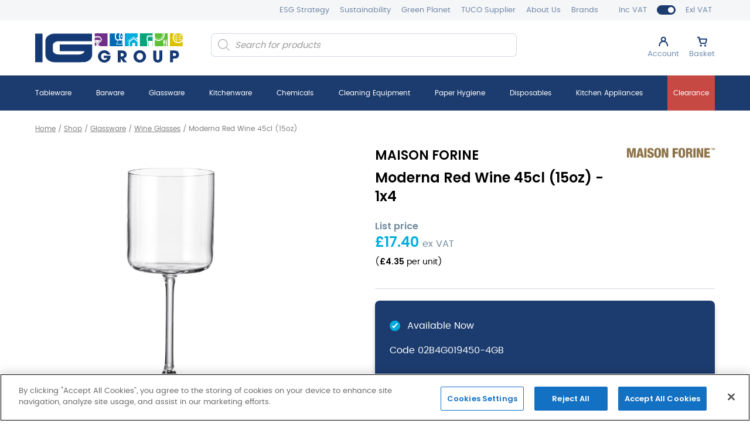

--- FILE ---
content_type: text/html; charset=UTF-8
request_url: https://www.ig-groupuk.com/product/glassware/wine-glasses/moderna-red-wine-45cl-15oz/
body_size: 35701
content:
	<!doctype html>
<!--[if lt IE 7]><html class="no-js ie ie6 lt-ie9 lt-ie8 lt-ie7" lang="en-GB"> <![endif]-->
<!--[if IE 7]><html class="no-js ie ie7 lt-ie9 lt-ie8" lang="en-GB"> <![endif]-->
<!--[if IE 8]><html class="no-js ie ie8 lt-ie9" lang="en-GB"> <![endif]-->
<!--[if gt IE 8]><!--><html class="mz_no-js" lang="en-GB"> <!--<![endif]-->
<head>
    <!-- Global site tag (gtag.js) - Google Analytics -->
<script async src="https://www.googletagmanager.com/gtag/js?id=UA-22044831-1"></script>
<script>
window.dataLayer = window.dataLayer || [];
function gtag(){dataLayer.push(arguments);}
gtag('js', new Date());
gtag('config', 'UA-22044831-1');
</script>
<!-- TEMP DISABLE -->
<!--
<script type="text/javascript" src="https://secure.bred4tula.com/js/158063.js"></script>
<noscript><img src="https://secure.bred4tula.com/158063.png" style="display:none;" /></noscript> 
-->
<!--Start of Tawk.to Script-->
<script type="text/javascript">
var Tawk_API=Tawk_API||{}, Tawk_LoadStart=new Date();
(function(){
var s1=document.createElement("script"),s0=document.getElementsByTagName("script")[0];
s1.async=true;
s1.src='https://embed.tawk.to/61efd4ccb9e4e21181bbc895/1fq8defhr';
s1.charset='UTF-8';
s1.setAttribute('crossorigin','*');
s0.parentNode.insertBefore(s1,s0);
})();
</script>
<!--End of Tawk.to Script-->

    <meta name="viewport" content="width=device-width, initial-scale=1, shrink-to-fit=no">
    <meta name="format-detection" content="telephone=no">
    <meta charset="UTF-8" />
    <meta http-equiv="X-UA-Compatible" content="IE=edge">
<script type="text/javascript">
/* <![CDATA[ */
var gform;gform||(document.addEventListener("gform_main_scripts_loaded",function(){gform.scriptsLoaded=!0}),document.addEventListener("gform/theme/scripts_loaded",function(){gform.themeScriptsLoaded=!0}),window.addEventListener("DOMContentLoaded",function(){gform.domLoaded=!0}),gform={domLoaded:!1,scriptsLoaded:!1,themeScriptsLoaded:!1,isFormEditor:()=>"function"==typeof InitializeEditor,callIfLoaded:function(o){return!(!gform.domLoaded||!gform.scriptsLoaded||!gform.themeScriptsLoaded&&!gform.isFormEditor()||(gform.isFormEditor()&&console.warn("The use of gform.initializeOnLoaded() is deprecated in the form editor context and will be removed in Gravity Forms 3.1."),o(),0))},initializeOnLoaded:function(o){gform.callIfLoaded(o)||(document.addEventListener("gform_main_scripts_loaded",()=>{gform.scriptsLoaded=!0,gform.callIfLoaded(o)}),document.addEventListener("gform/theme/scripts_loaded",()=>{gform.themeScriptsLoaded=!0,gform.callIfLoaded(o)}),window.addEventListener("DOMContentLoaded",()=>{gform.domLoaded=!0,gform.callIfLoaded(o)}))},hooks:{action:{},filter:{}},addAction:function(o,r,e,t){gform.addHook("action",o,r,e,t)},addFilter:function(o,r,e,t){gform.addHook("filter",o,r,e,t)},doAction:function(o){gform.doHook("action",o,arguments)},applyFilters:function(o){return gform.doHook("filter",o,arguments)},removeAction:function(o,r){gform.removeHook("action",o,r)},removeFilter:function(o,r,e){gform.removeHook("filter",o,r,e)},addHook:function(o,r,e,t,n){null==gform.hooks[o][r]&&(gform.hooks[o][r]=[]);var d=gform.hooks[o][r];null==n&&(n=r+"_"+d.length),gform.hooks[o][r].push({tag:n,callable:e,priority:t=null==t?10:t})},doHook:function(r,o,e){var t;if(e=Array.prototype.slice.call(e,1),null!=gform.hooks[r][o]&&((o=gform.hooks[r][o]).sort(function(o,r){return o.priority-r.priority}),o.forEach(function(o){"function"!=typeof(t=o.callable)&&(t=window[t]),"action"==r?t.apply(null,e):e[0]=t.apply(null,e)})),"filter"==r)return e[0]},removeHook:function(o,r,t,n){var e;null!=gform.hooks[o][r]&&(e=(e=gform.hooks[o][r]).filter(function(o,r,e){return!!(null!=n&&n!=o.tag||null!=t&&t!=o.priority)}),gform.hooks[o][r]=e)}});
/* ]]> */
</script>

    <meta name="theme-color" content="#1A1A1A">
    <title>Moderna Red Wine 45cl (15oz) | IG Group UK</title>
    <link rel="pingback" href="https://www.ig-groupuk.com/xmlrpc.php" />

    <link rel="preconnect" href="//connect.facebook.net">
    <link rel="preconnect" href="//platform.twitter.com">
    <link rel="preconnect" href="//apis.google.com">
    <link rel="preconnect" href="//www.googletagmanager.com">
    <link rel="preconnect" href="//www.google-analytics.com">
    <link rel="preconnect" href="//syndication.twitter.com">
    <link rel="preconnect" href="//staticxx.facebook.com">
    <link rel="preconnect" href="//www.google.co.uk">
    <link rel="preconnect" href="//www.google.com">
    <link rel="preconnect" href="//stats.g.doubleclick.net">

    <link rel="dns-prefetch" href="//connect.facebook.net">
    <link rel="dns-prefetch" href="//platform.twitter.com">
    <link rel="dns-prefetch" href="//apis.google.com">
    <link rel="dns-prefetch" href="//www.googletagmanager.com">
    <link rel="dns-prefetch" href="//www.google-analytics.com">
    <link rel="dns-prefetch" href="//syndication.twitter.com">
    <link rel="dns-prefetch" href="//staticxx.facebook.com">
    <link rel="dns-prefetch" href="//www.google.co.uk">
    <link rel="dns-prefetch" href="//www.google.com">
    <link rel="dns-prefetch" href="//stats.g.doubleclick.net">

    <link rel="preload" href="https://www.ig-groupuk.com/wp-content/themes/mw-ig-theme/assets/dist/fonts/poppins/poppins-semibold-webfont.woff2" as="font" type="font/woff2" crossorigin>
    <link rel="preload" href="https://www.ig-groupuk.com/wp-content/themes/mw-ig-theme/assets/dist/fonts/poppins/poppins-webfont.woff2" as="font" type="font/woff2" crossorigin>

    <meta name='robots' content='index, follow, max-image-preview:large, max-snippet:-1, max-video-preview:-1' />
	<style>img:is([sizes="auto" i], [sizes^="auto," i]) { contain-intrinsic-size: 3000px 1500px }</style>
	<!-- CookiePro Cookies Consent Notice start for www.ig-groupuk.com -->

<script src="https://cookie-cdn.cookiepro.com/scripttemplates/otSDKStub.js"  type="text/javascript" charset="UTF-8" data-domain-script="c697e1d7-5993-4035-8f39-4dc6457cd82c" ></script>
<script type="text/javascript">
function OptanonWrapper() { }
</script>
<!-- CookiePro Cookies Consent Notice end for www.ig-groupuk.com -->
	<!-- This site is optimized with the Yoast SEO plugin v25.8 - https://yoast.com/wordpress/plugins/seo/ -->
	<meta name="description" content="Order Moderna Red Wine 45cl (15oz) from the IG Group UK, one of the UK’s largest independent suppliers of non-food consumables. Free delivery available." />
	<link rel="canonical" href="https://www.ig-groupuk.com/product/glassware/wine-glasses/moderna-red-wine-45cl-15oz/" />
	<meta property="og:locale" content="en_GB" />
	<meta property="og:type" content="article" />
	<meta property="og:title" content="Moderna Red Wine 45cl (15oz) | IG Group UK" />
	<meta property="og:description" content="Order Moderna Red Wine 45cl (15oz) from the IG Group UK, one of the UK’s largest independent suppliers of non-food consumables. Free delivery available." />
	<meta property="og:url" content="https://www.ig-groupuk.com/product/glassware/wine-glasses/moderna-red-wine-45cl-15oz/" />
	<meta property="og:site_name" content="IG Group UK" />
	<meta property="article:modified_time" content="2025-10-02T05:56:27+00:00" />
	<meta property="og:image" content="https://www.ig-groupuk.com/wp-content/uploads/2024/03/Moderna-red-wine-450ml-single-1.png" />
	<meta property="og:image:width" content="800" />
	<meta property="og:image:height" content="800" />
	<meta property="og:image:type" content="image/png" />
	<meta name="twitter:card" content="summary_large_image" />
	<meta name="twitter:label1" content="Estimated reading time" />
	<meta name="twitter:data1" content="1 minute" />
	<script type="application/ld+json" class="yoast-schema-graph">{"@context":"https://schema.org","@graph":[{"@type":"WebPage","@id":"https://www.ig-groupuk.com/product/glassware/wine-glasses/moderna-red-wine-45cl-15oz/","url":"https://www.ig-groupuk.com/product/glassware/wine-glasses/moderna-red-wine-45cl-15oz/","name":"Moderna Red Wine 45cl (15oz) | IG Group UK","isPartOf":{"@id":"https://www.ig-groupuk.com/#website"},"primaryImageOfPage":{"@id":"https://www.ig-groupuk.com/product/glassware/wine-glasses/moderna-red-wine-45cl-15oz/#primaryimage"},"image":{"@id":"https://www.ig-groupuk.com/product/glassware/wine-glasses/moderna-red-wine-45cl-15oz/#primaryimage"},"thumbnailUrl":"https://www.ig-groupuk.com/wp-content/uploads/2024/03/Moderna-red-wine-450ml-single-1.png","datePublished":"2024-03-28T09:34:57+00:00","dateModified":"2025-10-02T05:56:27+00:00","description":"Order Moderna Red Wine 45cl (15oz) from the IG Group UK, one of the UK’s largest independent suppliers of non-food consumables. Free delivery available.","breadcrumb":{"@id":"https://www.ig-groupuk.com/product/glassware/wine-glasses/moderna-red-wine-45cl-15oz/#breadcrumb"},"inLanguage":"en-GB","potentialAction":[{"@type":"ReadAction","target":["https://www.ig-groupuk.com/product/glassware/wine-glasses/moderna-red-wine-45cl-15oz/"]}]},{"@type":"ImageObject","inLanguage":"en-GB","@id":"https://www.ig-groupuk.com/product/glassware/wine-glasses/moderna-red-wine-45cl-15oz/#primaryimage","url":"https://www.ig-groupuk.com/wp-content/uploads/2024/03/Moderna-red-wine-450ml-single-1.png","contentUrl":"https://www.ig-groupuk.com/wp-content/uploads/2024/03/Moderna-red-wine-450ml-single-1.png","width":800,"height":800},{"@type":"BreadcrumbList","@id":"https://www.ig-groupuk.com/product/glassware/wine-glasses/moderna-red-wine-45cl-15oz/#breadcrumb","itemListElement":[{"@type":"ListItem","position":1,"name":"Home","item":"https://www.ig-groupuk.com/"},{"@type":"ListItem","position":2,"name":"Shop","item":"https://www.ig-groupuk.com/shop/"},{"@type":"ListItem","position":3,"name":"Glassware","item":"https://www.ig-groupuk.com/product-category/glassware/"},{"@type":"ListItem","position":4,"name":"Wine Glasses","item":"https://www.ig-groupuk.com/product-category/glassware/wine-glasses/"},{"@type":"ListItem","position":5,"name":"Moderna Red Wine 45cl (15oz)"}]},{"@type":"WebSite","@id":"https://www.ig-groupuk.com/#website","url":"https://www.ig-groupuk.com/","name":"IG Group UK","description":"","publisher":{"@id":"https://www.ig-groupuk.com/#organization"},"potentialAction":[{"@type":"SearchAction","target":{"@type":"EntryPoint","urlTemplate":"https://www.ig-groupuk.com/?s={search_term_string}"},"query-input":{"@type":"PropertyValueSpecification","valueRequired":true,"valueName":"search_term_string"}}],"inLanguage":"en-GB"},{"@type":"Organization","@id":"https://www.ig-groupuk.com/#organization","name":"IG Group UK","url":"https://www.ig-groupuk.com/","logo":{"@type":"ImageObject","inLanguage":"en-GB","@id":"https://www.ig-groupuk.com/#/schema/logo/image/","url":"https://www.ig-groupuk.com/wp-content/uploads/2022/01/IG-group-logo-01.svg","contentUrl":"https://www.ig-groupuk.com/wp-content/uploads/2022/01/IG-group-logo-01.svg","caption":"IG Group UK"},"image":{"@id":"https://www.ig-groupuk.com/#/schema/logo/image/"}}]}</script>
	<!-- / Yoast SEO plugin. -->


<link rel='dns-prefetch' href='//ajax.googleapis.com' />
<style id='classic-theme-styles-inline-css' type='text/css'>
/*! This file is auto-generated */
.wp-block-button__link{color:#fff;background-color:#32373c;border-radius:9999px;box-shadow:none;text-decoration:none;padding:calc(.667em + 2px) calc(1.333em + 2px);font-size:1.125em}.wp-block-file__button{background:#32373c;color:#fff;text-decoration:none}
</style>
<style id='global-styles-inline-css' type='text/css'>
:root{--wp--preset--aspect-ratio--square: 1;--wp--preset--aspect-ratio--4-3: 4/3;--wp--preset--aspect-ratio--3-4: 3/4;--wp--preset--aspect-ratio--3-2: 3/2;--wp--preset--aspect-ratio--2-3: 2/3;--wp--preset--aspect-ratio--16-9: 16/9;--wp--preset--aspect-ratio--9-16: 9/16;--wp--preset--color--black: #000000;--wp--preset--color--cyan-bluish-gray: #abb8c3;--wp--preset--color--white: #ffffff;--wp--preset--color--pale-pink: #f78da7;--wp--preset--color--vivid-red: #cf2e2e;--wp--preset--color--luminous-vivid-orange: #ff6900;--wp--preset--color--luminous-vivid-amber: #fcb900;--wp--preset--color--light-green-cyan: #7bdcb5;--wp--preset--color--vivid-green-cyan: #00d084;--wp--preset--color--pale-cyan-blue: #8ed1fc;--wp--preset--color--vivid-cyan-blue: #0693e3;--wp--preset--color--vivid-purple: #9b51e0;--wp--preset--gradient--vivid-cyan-blue-to-vivid-purple: linear-gradient(135deg,rgba(6,147,227,1) 0%,rgb(155,81,224) 100%);--wp--preset--gradient--light-green-cyan-to-vivid-green-cyan: linear-gradient(135deg,rgb(122,220,180) 0%,rgb(0,208,130) 100%);--wp--preset--gradient--luminous-vivid-amber-to-luminous-vivid-orange: linear-gradient(135deg,rgba(252,185,0,1) 0%,rgba(255,105,0,1) 100%);--wp--preset--gradient--luminous-vivid-orange-to-vivid-red: linear-gradient(135deg,rgba(255,105,0,1) 0%,rgb(207,46,46) 100%);--wp--preset--gradient--very-light-gray-to-cyan-bluish-gray: linear-gradient(135deg,rgb(238,238,238) 0%,rgb(169,184,195) 100%);--wp--preset--gradient--cool-to-warm-spectrum: linear-gradient(135deg,rgb(74,234,220) 0%,rgb(151,120,209) 20%,rgb(207,42,186) 40%,rgb(238,44,130) 60%,rgb(251,105,98) 80%,rgb(254,248,76) 100%);--wp--preset--gradient--blush-light-purple: linear-gradient(135deg,rgb(255,206,236) 0%,rgb(152,150,240) 100%);--wp--preset--gradient--blush-bordeaux: linear-gradient(135deg,rgb(254,205,165) 0%,rgb(254,45,45) 50%,rgb(107,0,62) 100%);--wp--preset--gradient--luminous-dusk: linear-gradient(135deg,rgb(255,203,112) 0%,rgb(199,81,192) 50%,rgb(65,88,208) 100%);--wp--preset--gradient--pale-ocean: linear-gradient(135deg,rgb(255,245,203) 0%,rgb(182,227,212) 50%,rgb(51,167,181) 100%);--wp--preset--gradient--electric-grass: linear-gradient(135deg,rgb(202,248,128) 0%,rgb(113,206,126) 100%);--wp--preset--gradient--midnight: linear-gradient(135deg,rgb(2,3,129) 0%,rgb(40,116,252) 100%);--wp--preset--font-size--small: 13px;--wp--preset--font-size--medium: 20px;--wp--preset--font-size--large: 36px;--wp--preset--font-size--x-large: 42px;--wp--preset--spacing--20: 0.44rem;--wp--preset--spacing--30: 0.67rem;--wp--preset--spacing--40: 1rem;--wp--preset--spacing--50: 1.5rem;--wp--preset--spacing--60: 2.25rem;--wp--preset--spacing--70: 3.38rem;--wp--preset--spacing--80: 5.06rem;--wp--preset--shadow--natural: 6px 6px 9px rgba(0, 0, 0, 0.2);--wp--preset--shadow--deep: 12px 12px 50px rgba(0, 0, 0, 0.4);--wp--preset--shadow--sharp: 6px 6px 0px rgba(0, 0, 0, 0.2);--wp--preset--shadow--outlined: 6px 6px 0px -3px rgba(255, 255, 255, 1), 6px 6px rgba(0, 0, 0, 1);--wp--preset--shadow--crisp: 6px 6px 0px rgba(0, 0, 0, 1);}:where(.is-layout-flex){gap: 0.5em;}:where(.is-layout-grid){gap: 0.5em;}body .is-layout-flex{display: flex;}.is-layout-flex{flex-wrap: wrap;align-items: center;}.is-layout-flex > :is(*, div){margin: 0;}body .is-layout-grid{display: grid;}.is-layout-grid > :is(*, div){margin: 0;}:where(.wp-block-columns.is-layout-flex){gap: 2em;}:where(.wp-block-columns.is-layout-grid){gap: 2em;}:where(.wp-block-post-template.is-layout-flex){gap: 1.25em;}:where(.wp-block-post-template.is-layout-grid){gap: 1.25em;}.has-black-color{color: var(--wp--preset--color--black) !important;}.has-cyan-bluish-gray-color{color: var(--wp--preset--color--cyan-bluish-gray) !important;}.has-white-color{color: var(--wp--preset--color--white) !important;}.has-pale-pink-color{color: var(--wp--preset--color--pale-pink) !important;}.has-vivid-red-color{color: var(--wp--preset--color--vivid-red) !important;}.has-luminous-vivid-orange-color{color: var(--wp--preset--color--luminous-vivid-orange) !important;}.has-luminous-vivid-amber-color{color: var(--wp--preset--color--luminous-vivid-amber) !important;}.has-light-green-cyan-color{color: var(--wp--preset--color--light-green-cyan) !important;}.has-vivid-green-cyan-color{color: var(--wp--preset--color--vivid-green-cyan) !important;}.has-pale-cyan-blue-color{color: var(--wp--preset--color--pale-cyan-blue) !important;}.has-vivid-cyan-blue-color{color: var(--wp--preset--color--vivid-cyan-blue) !important;}.has-vivid-purple-color{color: var(--wp--preset--color--vivid-purple) !important;}.has-black-background-color{background-color: var(--wp--preset--color--black) !important;}.has-cyan-bluish-gray-background-color{background-color: var(--wp--preset--color--cyan-bluish-gray) !important;}.has-white-background-color{background-color: var(--wp--preset--color--white) !important;}.has-pale-pink-background-color{background-color: var(--wp--preset--color--pale-pink) !important;}.has-vivid-red-background-color{background-color: var(--wp--preset--color--vivid-red) !important;}.has-luminous-vivid-orange-background-color{background-color: var(--wp--preset--color--luminous-vivid-orange) !important;}.has-luminous-vivid-amber-background-color{background-color: var(--wp--preset--color--luminous-vivid-amber) !important;}.has-light-green-cyan-background-color{background-color: var(--wp--preset--color--light-green-cyan) !important;}.has-vivid-green-cyan-background-color{background-color: var(--wp--preset--color--vivid-green-cyan) !important;}.has-pale-cyan-blue-background-color{background-color: var(--wp--preset--color--pale-cyan-blue) !important;}.has-vivid-cyan-blue-background-color{background-color: var(--wp--preset--color--vivid-cyan-blue) !important;}.has-vivid-purple-background-color{background-color: var(--wp--preset--color--vivid-purple) !important;}.has-black-border-color{border-color: var(--wp--preset--color--black) !important;}.has-cyan-bluish-gray-border-color{border-color: var(--wp--preset--color--cyan-bluish-gray) !important;}.has-white-border-color{border-color: var(--wp--preset--color--white) !important;}.has-pale-pink-border-color{border-color: var(--wp--preset--color--pale-pink) !important;}.has-vivid-red-border-color{border-color: var(--wp--preset--color--vivid-red) !important;}.has-luminous-vivid-orange-border-color{border-color: var(--wp--preset--color--luminous-vivid-orange) !important;}.has-luminous-vivid-amber-border-color{border-color: var(--wp--preset--color--luminous-vivid-amber) !important;}.has-light-green-cyan-border-color{border-color: var(--wp--preset--color--light-green-cyan) !important;}.has-vivid-green-cyan-border-color{border-color: var(--wp--preset--color--vivid-green-cyan) !important;}.has-pale-cyan-blue-border-color{border-color: var(--wp--preset--color--pale-cyan-blue) !important;}.has-vivid-cyan-blue-border-color{border-color: var(--wp--preset--color--vivid-cyan-blue) !important;}.has-vivid-purple-border-color{border-color: var(--wp--preset--color--vivid-purple) !important;}.has-vivid-cyan-blue-to-vivid-purple-gradient-background{background: var(--wp--preset--gradient--vivid-cyan-blue-to-vivid-purple) !important;}.has-light-green-cyan-to-vivid-green-cyan-gradient-background{background: var(--wp--preset--gradient--light-green-cyan-to-vivid-green-cyan) !important;}.has-luminous-vivid-amber-to-luminous-vivid-orange-gradient-background{background: var(--wp--preset--gradient--luminous-vivid-amber-to-luminous-vivid-orange) !important;}.has-luminous-vivid-orange-to-vivid-red-gradient-background{background: var(--wp--preset--gradient--luminous-vivid-orange-to-vivid-red) !important;}.has-very-light-gray-to-cyan-bluish-gray-gradient-background{background: var(--wp--preset--gradient--very-light-gray-to-cyan-bluish-gray) !important;}.has-cool-to-warm-spectrum-gradient-background{background: var(--wp--preset--gradient--cool-to-warm-spectrum) !important;}.has-blush-light-purple-gradient-background{background: var(--wp--preset--gradient--blush-light-purple) !important;}.has-blush-bordeaux-gradient-background{background: var(--wp--preset--gradient--blush-bordeaux) !important;}.has-luminous-dusk-gradient-background{background: var(--wp--preset--gradient--luminous-dusk) !important;}.has-pale-ocean-gradient-background{background: var(--wp--preset--gradient--pale-ocean) !important;}.has-electric-grass-gradient-background{background: var(--wp--preset--gradient--electric-grass) !important;}.has-midnight-gradient-background{background: var(--wp--preset--gradient--midnight) !important;}.has-small-font-size{font-size: var(--wp--preset--font-size--small) !important;}.has-medium-font-size{font-size: var(--wp--preset--font-size--medium) !important;}.has-large-font-size{font-size: var(--wp--preset--font-size--large) !important;}.has-x-large-font-size{font-size: var(--wp--preset--font-size--x-large) !important;}
:where(.wp-block-post-template.is-layout-flex){gap: 1.25em;}:where(.wp-block-post-template.is-layout-grid){gap: 1.25em;}
:where(.wp-block-columns.is-layout-flex){gap: 2em;}:where(.wp-block-columns.is-layout-grid){gap: 2em;}
:root :where(.wp-block-pullquote){font-size: 1.5em;line-height: 1.6;}
</style>
<link rel='stylesheet' id='photoswipe-css' href='https://www.ig-groupuk.com/wp-content/plugins/woocommerce/assets/css/photoswipe/photoswipe.min.css'  media='all' />
<link rel='stylesheet' id='photoswipe-default-skin-css' href='https://www.ig-groupuk.com/wp-content/plugins/woocommerce/assets/css/photoswipe/default-skin/default-skin.min.css'  media='all' />
<style id='woocommerce-inline-inline-css' type='text/css'>
.woocommerce form .form-row .required { visibility: visible; }
</style>
<link rel='stylesheet' id='woo-variation-swatches-css' href='https://www.ig-groupuk.com/wp-content/plugins/woo-variation-swatches/assets/css/frontend.min.css'  media='all' />
<style id='woo-variation-swatches-inline-css' type='text/css'>
:root {
--wvs-tick:url("data:image/svg+xml;utf8,%3Csvg filter='drop-shadow(0px 0px 2px rgb(0 0 0 / .8))' xmlns='http://www.w3.org/2000/svg'  viewBox='0 0 30 30'%3E%3Cpath fill='none' stroke='%23ffffff' stroke-linecap='round' stroke-linejoin='round' stroke-width='4' d='M4 16L11 23 27 7'/%3E%3C/svg%3E");

--wvs-cross:url("data:image/svg+xml;utf8,%3Csvg filter='drop-shadow(0px 0px 5px rgb(255 255 255 / .6))' xmlns='http://www.w3.org/2000/svg' width='72px' height='72px' viewBox='0 0 24 24'%3E%3Cpath fill='none' stroke='%23ff0000' stroke-linecap='round' stroke-width='0.6' d='M5 5L19 19M19 5L5 19'/%3E%3C/svg%3E");
--wvs-single-product-item-width:100px;
--wvs-single-product-item-height:100px;
--wvs-single-product-item-font-size:16px}
</style>
<link rel='stylesheet' id='brands-styles-css' href='https://www.ig-groupuk.com/wp-content/plugins/woocommerce/assets/css/brands.css'  media='all' />
<link rel='stylesheet' id='dgwt-wcas-style-css' href='https://www.ig-groupuk.com/wp-content/plugins/ajax-search-for-woocommerce-premium/assets/css/style.min.css'  media='all' />
<link rel='stylesheet' id='wcwl_frontend-css' href='https://www.ig-groupuk.com/wp-content/plugins/woocommerce-waitlist/includes/css/src/wcwl_frontend.min.css'  media='all' />
<link rel='stylesheet' id='mw-styles-css' href='https://www.ig-groupuk.com/wp-content/themes/mw-ig-theme/assets/dist/css/styles.min.css?id=278695c238599915e165a3811455612f'  media='screen' />
<script type="text/javascript" id="fibofilters-prefetch-descriptors-js-after">
/* <![CDATA[ */
try {
				window.fibofiltersFetchingDescriptors = false;
				const fibofiltersCacheDescriptors = async () => {
					window.fibofiltersFetchingDescriptors = true;
					try {
						const fibofiltersDescriptorsUrl = 'https://www.ig-groupuk.com/wp-json/fibofilters/v1/filters/descriptors';
						const fibofiltersDescriptorsJsonUrl = 'https://www.ig-groupuk.com/wp-content/uploads/fibofilters/filters-descriptors-226d9e39ac90c.json';
						const fibofiltersDescriptorsUrlSuffix = '?last-modified=20260119181305';
						const fibofiltersDescriptorsDataFakeUrl = '/fibofilters';
						const fibofiltersCache = await caches.open('fibofilters');

						let response = await fibofiltersCache.match(fibofiltersDescriptorsUrl);
						let descriptorsDataResponse = await fibofiltersCache.match(fibofiltersDescriptorsDataFakeUrl);
						if (typeof descriptorsDataResponse === 'undefined' && typeof response === 'undefined') {
							fetch(fibofiltersDescriptorsJsonUrl + fibofiltersDescriptorsUrlSuffix).then(async (serverResponse) => {
								if (serverResponse.ok) {
									await fibofiltersCache.put( fibofiltersDescriptorsUrl, serverResponse );
									await fibofiltersCache.put(
										fibofiltersDescriptorsDataFakeUrl,
										new Response(
											JSON.stringify( { indexBuildId: '226d9e39ac90c', lastUpdatedDate: '2026-01-19 18:13:05' } )
										)
									);
								}
								window.fibofiltersFetchingDescriptors = false;
							}).catch(() => {
								window.fibofiltersFetchingDescriptors = false;
							});
						} else {
							window.fibofiltersFetchingDescriptors = false;
						}
					} catch (e) {
						window.fibofiltersFetchingDescriptors = false;
					}
				}

				fibofiltersCacheDescriptors();
			} catch ( e ) {}
/* ]]> */
</script>
<script  src="//ajax.googleapis.com/ajax/libs/jquery/3.5.1/jquery.min.js" id="jquery-js"></script>
<script  src="https://www.ig-groupuk.com/wp-content/plugins/woocommerce/assets/js/jquery-blockui/jquery.blockUI.min.js" id="jquery-blockui-js" data-wp-strategy="defer"></script>
<script type="text/javascript" id="wc-add-to-cart-js-extra">
/* <![CDATA[ */
var wc_add_to_cart_params = {"ajax_url":"\/wp-admin\/admin-ajax.php","wc_ajax_url":"\/?wc-ajax=%%endpoint%%","i18n_view_cart":"View basket","cart_url":"https:\/\/www.ig-groupuk.com\/product\/glassware\/wine-glasses\/moderna-red-wine-45cl-15oz\/?addtobasket=1","is_cart":"","cart_redirect_after_add":"no"};
/* ]]> */
</script>
<script  src="https://www.ig-groupuk.com/wp-content/plugins/woocommerce/assets/js/frontend/add-to-cart.min.js" id="wc-add-to-cart-js" defer="defer" data-wp-strategy="defer"></script>
<script  src="https://www.ig-groupuk.com/wp-content/plugins/woocommerce/assets/js/flexslider/jquery.flexslider.min.js" id="flexslider-js" defer="defer" data-wp-strategy="defer"></script>
<script  src="https://www.ig-groupuk.com/wp-content/plugins/woocommerce/assets/js/photoswipe/photoswipe.min.js" id="photoswipe-js" defer="defer" data-wp-strategy="defer"></script>
<script  src="https://www.ig-groupuk.com/wp-content/plugins/woocommerce/assets/js/photoswipe/photoswipe-ui-default.min.js" id="photoswipe-ui-default-js" defer="defer" data-wp-strategy="defer"></script>
<script type="text/javascript" id="wc-single-product-js-extra">
/* <![CDATA[ */
var wc_single_product_params = {"i18n_required_rating_text":"Please select a rating","i18n_rating_options":["1 of 5 stars","2 of 5 stars","3 of 5 stars","4 of 5 stars","5 of 5 stars"],"i18n_product_gallery_trigger_text":"View full-screen image gallery","review_rating_required":"yes","flexslider":{"rtl":false,"animation":"slide","smoothHeight":true,"directionNav":false,"controlNav":"thumbnails","slideshow":false,"animationSpeed":500,"animationLoop":false,"allowOneSlide":false},"zoom_enabled":"","zoom_options":[],"photoswipe_enabled":"1","photoswipe_options":{"shareEl":false,"closeOnScroll":false,"history":false,"hideAnimationDuration":0,"showAnimationDuration":0,"captionEl":false},"flexslider_enabled":"1"};
/* ]]> */
</script>
<script  src="https://www.ig-groupuk.com/wp-content/plugins/woocommerce/assets/js/frontend/single-product.min.js" id="wc-single-product-js" defer="defer" data-wp-strategy="defer"></script>
<script  src="https://www.ig-groupuk.com/wp-content/plugins/woocommerce/assets/js/js-cookie/js.cookie.min.js" id="js-cookie-js" defer="defer" data-wp-strategy="defer"></script>
<script type="text/javascript" id="woocommerce-js-extra">
/* <![CDATA[ */
var woocommerce_params = {"ajax_url":"\/wp-admin\/admin-ajax.php","wc_ajax_url":"\/?wc-ajax=%%endpoint%%","i18n_password_show":"Show password","i18n_password_hide":"Hide password"};
/* ]]> */
</script>
<script  src="https://www.ig-groupuk.com/wp-content/plugins/woocommerce/assets/js/frontend/woocommerce.min.js" id="woocommerce-js" defer="defer" data-wp-strategy="defer"></script>
<link rel="https://api.w.org/" href="https://www.ig-groupuk.com/wp-json/" /><link rel="alternate" title="JSON" type="application/json" href="https://www.ig-groupuk.com/wp-json/wp/v2/product/77012" /><link rel='shortlink' href='https://www.ig-groupuk.com/?p=77012' />
<link rel="alternate" title="oEmbed (JSON)" type="application/json+oembed" href="https://www.ig-groupuk.com/wp-json/oembed/1.0/embed?url=https%3A%2F%2Fwww.ig-groupuk.com%2Fproduct%2Fglassware%2Fwine-glasses%2Fmoderna-red-wine-45cl-15oz%2F" />
<link rel="alternate" title="oEmbed (XML)" type="text/xml+oembed" href="https://www.ig-groupuk.com/wp-json/oembed/1.0/embed?url=https%3A%2F%2Fwww.ig-groupuk.com%2Fproduct%2Fglassware%2Fwine-glasses%2Fmoderna-red-wine-45cl-15oz%2F&#038;format=xml" />
<script src="https://analytics.ahrefs.com/analytics.js" data-key="sGjyYxjgVXy+ZUx3SeU+1w" async></script>		<style>
			.dgwt-wcas-ico-magnifier,.dgwt-wcas-ico-magnifier-handler{max-width:20px}.dgwt-wcas-search-wrapp .dgwt-wcas-sf-wrapp input[type=search].dgwt-wcas-search-input,.dgwt-wcas-search-wrapp .dgwt-wcas-sf-wrapp input[type=search].dgwt-wcas-search-input:hover,.dgwt-wcas-search-wrapp .dgwt-wcas-sf-wrapp input[type=search].dgwt-wcas-search-input:focus{background-color:#fff}		</style>
		<script type="application/ld+json">{"@context":"http:\/\/schema.org","@type":"Organization","name":"IG Group UK","url":"https:\/\/www.ig-groupuk.com","address":[{"@type":"PostalAddress","streetAddress":"3 Burdon Drive, Peterlee","addressLocality":"County Durham","postalCode":"SR8 2JH"}],"logo":"https:\/\/www.ig-groupuk.com\/wp-content\/uploads\/2022\/01\/IG-group-logo-01.svg","telephone":"08446202000","email":"websales@ig-groupuk.com","sameAs":["https:\/\/www.facebook.com\/IGGroupUK\/","https:\/\/www.instagram.com\/ig_groupuk\/","https:\/\/www.linkedin.com\/company\/ig-group"]}</script>	<noscript><style>.woocommerce-product-gallery{ opacity: 1 !important; }</style></noscript>
	<style class="wpcode-css-snippet">.dgwt-wcas-search-wrapp.dgwt-wcas-no-submit.woocommerce.dgwt-wcas-style-solaris.js-dgwt-wcas-layout-classic.dgwt-wcas-layout-classic.js-dgwt-wcas-mobile-overlay-disabled {
    margin: 0;
}</style><style class="wpcode-css-snippet">p#order_comments_field {
    display: none;
}
</style><style>
.dgwt-wcas-search-wrapp {
  min-width: 380px !important;
  height: 44px;
}

.dgwt-wcas-no-submit .dgwt-wcas-sf-wrapp input[type=search].dgwt-wcas-search-input {
  border-radius: 7px;
}
	
@media(max-width: 1250px){
	.dgwt-wcas-search-wrapp {
	  min-width: 250px !important;
	}
}
</style><link rel="icon" href="https://www.ig-groupuk.com/wp-content/uploads/2022/01/cropped-ig-favicon-32x32.png" sizes="32x32" />
<link rel="icon" href="https://www.ig-groupuk.com/wp-content/uploads/2022/01/cropped-ig-favicon-300x300.png" sizes="192x192" />
<link rel="apple-touch-icon" href="https://www.ig-groupuk.com/wp-content/uploads/2022/01/cropped-ig-favicon-300x300.png" />
<meta name="msapplication-TileImage" content="https://www.ig-groupuk.com/wp-content/uploads/2022/01/cropped-ig-favicon-300x300.png" />
		<style type="text/css" id="wp-custom-css">
			p.stock.available-on-backorder {
    display: none;
}

li.redmenu {
	color: red;
}

#breadcrumbs {
    margin: 0 0 12px !important;
}

.woocommerce .c__productWrap, .woocommerce-page .c__productWrap {
    padding-top: 1.5em !important;
}

.c__heroSlider__contain {
    background-color: #fff !important;
	margin-bottom: 0em !important;
	padding-bottom: 2em !important; 
}

.c__heroSlider__itemPromo h2 {
	display: none;
}

.product-tags__item picture img {
    height: 70px !important;
}

p.contact-text {
    padding-top: 10px;
}

h2.woocommerce-loop-product__title {
    border-bottom: 1px solid #eee !important;
}

form.woocommerce-ResetPassword.lost_reset_password {
    width: 70%;
    margin: 0 auto;
}


span.fibofilters-block__breadcrumbs, span.fibofilters-block__pre-headline {
    display: none;
}

@media (min-width: 1021px) {
    .woocommerce .c__shopWrap {
        padding-top: 0.5em !important;
    }
	
	.product-tags__item.collectmessage {
     width: 100%;
     margin-bottom: 0em !important;
     text-align: center;
}
	
	.dgwt-wcas-search-wrapp.dgwt-wcas-no-submit.woocommerce.dgwt-wcas-style-solaris.js-dgwt-wcas-layout-classic.dgwt-wcas-layout-classic.js-dgwt-wcas-mobile-overlay-disabled {
    background-color: white !important;
}
	
	.woocommerce div.product div.summary, .woocommerce-page div.product div.summary {
        margin-left: 4% !important;
        width: 50% !important;
        float: right !important;
    }
	
	.woocommerce .c__productWrap .summary .m__containerWrapper .brand_name, .woocommerce-page .c__productWrap .summary .m__containerWrapper .brand_name {
    font-size: 22px;
		margin-top: 3px;
}
	
	.g__header__search {
    width: 45%;
		background: #fff !important;
}
	
	.woocommerce td.product-name p.backorder_notification {
    color: #f58802;
}
	
wrapp.dgwt-wcas-no-submit.woocommerce.dgwt-wcas-style-solaris.js-dgwt-wcas-layout-classic.dgwt-wcas-layout-classic.js-dgwt-wcas-mobile-overlay-disabled.dgwt-wcas-active {
    margin: 0 !important;
}
	}

body.woocommerce-cart .woocommerce {
    margin: 0 !important;
}

p.measure, p.sku {
    font-size: 16px !important;
}

span.price-label {
    color: #6f889e;
}

.g__headerTop .g__header__vat {
    margin-top: 5px !important;
}

.g__header__links ul li {
    line-height: 35px !important;
}

#wpadminbar {
    bottom: auto !important;
}

.product-tags__item.dispnone {
display:none !important
}		</style>
		 
			</head>

	<body class="wp-singular product-template-default single single-product postid-77012 wp-custom-logo wp-theme-mw-ig-theme theme-mw-ig-theme woocommerce woocommerce-page woocommerce-no-js woo-variation-swatches wvs-behavior-blur wvs-theme-mw-ig-theme wvs-tooltip" data-template="base.twig">
		

		<div id="site-overlay">
		    <div class="c__loader c__loader--white active"><div></div><div></div><div></div><div></div></div>
		</div>

					<svg xmlns="http://www.w3.org/2000/svg" style="display: none;">
    <symbol id="search-icon" viewBox="0 0 19 20">
        <path d="M13.3904681,12.1192012 C15.7997129,9.03775559 15.3943478,4.61343616 12.4652596,2.02109934 C9.53617148,-0.571237484 5.09538185,-0.43592015 2.32956603,2.3299487 C-0.436249798,5.09581755 -0.571481998,9.53660977 2.02091098,12.4656482 C4.61330395,15.3946867 9.03763115,15.799967 12.1190306,13.3906631 L15.5277338,16.799205 C15.7545442,17.0279057 16.0863695,17.1177999 16.3976058,17.0348606 C16.7088421,16.9519212 16.9519302,16.708822 17.0348553,16.3975819 C17.1177804,16.0863419 17.027871,15.7545206 16.79916,15.5277206 L13.3904681,12.1192012 Z M7.5740775,13.1627306 C5.31370734,13.1627306 3.27588343,11.801194 2.41084727,9.7128967 C1.5458111,7.62459938 2.02391839,5.2208437 3.62222671,3.62250588 C5.22053503,2.02416807 7.62428189,1.54601642 9.71259518,2.41101405 C11.8009085,3.27601168 13.1625244,5.31381046 13.1625244,7.57418062 C13.1590907,10.6591879 10.6590847,13.1592401 7.5740775,13.1627306 Z" id="Search-"></path>
    </symbol>
    <symbol id="facebook-icon" viewBox="0 0 24 24">
        <path d="M9 8h-3v4h3v12h5v-12h3.642l.358-4h-4v-1.667c0-.955.192-1.333 1.115-1.333h2.885v-5h-3.808c-3.596 0-5.192 1.583-5.192 4.615v3.385z"/>
    </symbol>
    <symbol id="twitter-icon" viewBox="0 0 24 24">
        <path d="M24 4.557c-.883.392-1.832.656-2.828.775 1.017-.609 1.798-1.574 2.165-2.724-.951.564-2.005.974-3.127 1.195-.897-.957-2.178-1.555-3.594-1.555-3.179 0-5.515 2.966-4.797 6.045-4.091-.205-7.719-2.165-10.148-5.144-1.29 2.213-.669 5.108 1.523 6.574-.806-.026-1.566-.247-2.229-.616-.054 2.281 1.581 4.415 3.949 4.89-.693.188-1.452.232-2.224.084.626 1.956 2.444 3.379 4.6 3.419-2.07 1.623-4.678 2.348-7.29 2.04 2.179 1.397 4.768 2.212 7.548 2.212 9.142 0 14.307-7.721 13.995-14.646.962-.695 1.797-1.562 2.457-2.549z"/>
    </symbol>
    <symbol id="instagram-icon" viewBox="0 0 24 24">
        <path d="M12 2.163c3.204 0 3.584.012 4.85.07 3.252.148 4.771 1.691 4.919 4.919.058 1.265.069 1.645.069 4.849 0 3.205-.012 3.584-.069 4.849-.149 3.225-1.664 4.771-4.919 4.919-1.266.058-1.644.07-4.85.07-3.204 0-3.584-.012-4.849-.07-3.26-.149-4.771-1.699-4.919-4.92-.058-1.265-.07-1.644-.07-4.849 0-3.204.013-3.583.07-4.849.149-3.227 1.664-4.771 4.919-4.919 1.266-.057 1.645-.069 4.849-.069zm0-2.163c-3.259 0-3.667.014-4.947.072-4.358.2-6.78 2.618-6.98 6.98-.059 1.281-.073 1.689-.073 4.948 0 3.259.014 3.668.072 4.948.2 4.358 2.618 6.78 6.98 6.98 1.281.058 1.689.072 4.948.072 3.259 0 3.668-.014 4.948-.072 4.354-.2 6.782-2.618 6.979-6.98.059-1.28.073-1.689.073-4.948 0-3.259-.014-3.667-.072-4.947-.196-4.354-2.617-6.78-6.979-6.98-1.281-.059-1.69-.073-4.949-.073zm0 5.838c-3.403 0-6.162 2.759-6.162 6.162s2.759 6.163 6.162 6.163 6.162-2.759 6.162-6.163c0-3.403-2.759-6.162-6.162-6.162zm0 10.162c-2.209 0-4-1.79-4-4 0-2.209 1.791-4 4-4s4 1.791 4 4c0 2.21-1.791 4-4 4zm6.406-11.845c-.796 0-1.441.645-1.441 1.44s.645 1.44 1.441 1.44c.795 0 1.439-.645 1.439-1.44s-.644-1.44-1.439-1.44z"/>
    </symbol>
    <symbol id="linkedin-icon" viewBox="0 0 24 24">
        <path d="M4.98 3.5c0 1.381-1.11 2.5-2.48 2.5s-2.48-1.119-2.48-2.5c0-1.38 1.11-2.5 2.48-2.5s2.48 1.12 2.48 2.5zm.02 4.5h-5v16h5v-16zm7.982 0h-4.968v16h4.969v-8.399c0-4.67 6.029-5.052 6.029 0v8.399h4.988v-10.131c0-7.88-8.922-7.593-11.018-3.714v-2.155z"/>
    </symbol>
    <symbol id="youtube-icon" viewBox="0 0 24 24">
        <path d="M19.615 3.184c-3.604-.246-11.631-.245-15.23 0-3.897.266-4.356 2.62-4.385 8.816.029 6.185.484 8.549 4.385 8.816 3.6.245 11.626.246 15.23 0 3.897-.266 4.356-2.62 4.385-8.816-.029-6.185-.484-8.549-4.385-8.816zm-10.615 12.816v-8l8 3.993-8 4.007z"/>
    </symbol>
    <symbol id="whatsapp-icon" viewBox="0 0 24 24">
        <path d="m17.507 14.307-.009.075c-2.199-1.096-2.429-1.242-2.713-.816-.197.295-.771.964-.944 1.162-.175.195-.349.21-.646.075-.3-.15-1.263-.465-2.403-1.485-.888-.795-1.484-1.77-1.66-2.07-.293-.506.32-.578.878-1.634.1-.21.049-.375-.025-.524-.075-.15-.672-1.62-.922-2.206-.24-.584-.487-.51-.672-.51-.576-.05-.997-.042-1.368.344-1.614 1.774-1.207 3.604.174 5.55 2.714 3.552 4.16 4.206 6.804 5.114.714.227 1.365.195 1.88.121.574-.091 1.767-.721 2.016-1.426.255-.705.255-1.29.18-1.425-.074-.135-.27-.21-.57-.345z"/><path d="m20.52 3.449c-7.689-7.433-20.414-2.042-20.419 8.444 0 2.096.549 4.14 1.595 5.945l-1.696 6.162 6.335-1.652c7.905 4.27 17.661-1.4 17.665-10.449 0-3.176-1.24-6.165-3.495-8.411zm1.482 8.417c-.006 7.633-8.385 12.4-15.012 8.504l-.36-.214-3.75.975 1.005-3.645-.239-.375c-4.124-6.565.614-15.145 8.426-15.145 2.654 0 5.145 1.035 7.021 2.91 1.875 1.859 2.909 4.35 2.909 6.99z"/>    
    </symbol>
    <symbol id="favourites-icon" viewBox="0 0 21 19" width="21" height="19">
        <g id="Taxonomy" stroke="none" stroke-width="1" fill="none" fill-rule="evenodd" stroke-linecap="round" stroke-linejoin="round">
            <g id="Taxonomy-Icons" transform="translate(-593.000000, -370.000000)" stroke="#1C3C6F" stroke-width="2.4040209">
                <path d="M603.446426,373.570289 C608.238817,369.343908 613.198484,374.538078 611.553039,378.680702 C610.429958,381.508208 607.692674,384.281307 603.341188,387 L603.341188,387 C599.118118,384.281307 596.445042,381.508208 595.321961,378.680702 C593.675485,374.535482 598.6424,369.337399 603.437582,373.578245 Z" id="Fav-icon"></path>
            </g>
        </g>
    </symbol>
    <symbol id="basket-icon" viewBox="0 0 21 21" width="21" height="20">
        <g id="Taxonomy" stroke="none" stroke-width="1" fill="none" fill-rule="evenodd">
            <g id="Taxonomy-Icons" transform="translate(-706.000000, -368.000000)">
                <g id="Basket-icon" transform="translate(708.000000, 370.000000)">
                    <path d="M3.55118644,3.44186047 L16.7461535,3.44186047 C17.2984383,3.44186047 17.7461535,3.88957572 17.7461535,4.44186047 C17.7461535,4.51670926 17.7377501,4.59132144 17.7211011,4.66429509 L16.4022612,10.4448692 C16.1946912,11.3546643 15.3855393,12 14.452366,12 L7.09882043,12 C6.16564716,12 5.35649526,11.3546643 5.14892522,10.4448692 L3.55118644,3.44186047 L3.55118644,3.44186047 Z" id="Rectangle" stroke="#1C3C6F" stroke-width="2.4" stroke-linejoin="round"></path>
                    <polyline id="Path" stroke="#1C3C6F" stroke-width="2.4" stroke-linecap="round" stroke-linejoin="round" points="-1.9901045e-13 -2.6824597e-18 2.67254237 6.68615183e-16 4.83654661 9.0962936"></polyline>
                    <circle id="Oval" fill="#1C3C6F" cx="6.33220339" cy="16.5464407" r="2"></circle>
                    <circle id="Oval-Copy" fill="#1C3C6F" cx="15" cy="16.5464407" r="2"></circle>
                </g>
            </g>
        </g>
    </symbol>
    <symbol id="basket-icon-dark" viewBox="0 0 21 20" width="21" height="20">
        <g stroke="none" stroke-width="1" fill="none" fill-rule="evenodd" stroke-linejoin="round">
            <g id="Taxonomy-Colour,-text,-interactions" transform="translate(-378.000000, -5618.000000)" stroke="#163071" stroke-width="1.5">
                <g id="Basket-white" transform="translate(378.805706, 5619.000000)">
                    <path d="M2.38384429,5.07125289 L16.875415,5.07125289 C17.9799845,5.07125289 18.875415,5.96668339 18.875415,7.07125289 C18.875415,7.1877751 18.8652319,7.30407441 18.8449821,7.41882356 L17.3286422,16.0114162 C17.1599866,16.967131 16.3295572,17.6638455 15.3590751,17.6638455 L3.90018416,17.6638455 C2.92970202,17.6638455 2.09927261,16.967131 1.93061705,16.0114162 L0.414277177,7.41882356 C0.222319197,6.33106168 0.948511744,5.29364376 2.03627363,5.10168578 C2.15102278,5.08143593 2.26732209,5.07125289 2.38384429,5.07125289 Z" id="Rectangle"></path>
                    <line x1="4.0057147" y1="6.66666667" x2="8.18070023" y2="3.77475828e-14" id="Path-6" stroke-linecap="round"></line>
                    <line x1="11.1111111" y1="6.66666667" x2="15.2860966" y2="3.77475828e-14" id="Path-6-Copy" stroke-linecap="round" transform="translate(13.198604, 3.333333) scale(-1, 1) translate(-13.198604, -3.333333) "></line>
                    <line x1="9.62962963" y1="10.2564381" x2="9.62962963" y2="13.219401" id="Path-3-Copy" stroke-linecap="round"></line>
                    <line x1="14.0740741" y1="10.2564381" x2="14.0740741" y2="13.219401" id="Path-3-Copy-2" stroke-linecap="round"></line>
                    <line x1="5.18518519" y1="10.2564381" x2="5.18518519" y2="13.219401" id="Path-3" stroke-linecap="round"></line>
                </g>
            </g>
        </g>
    </symbol>
    <symbol id="account-icon" viewBox="0 0 20 21">
        <g id="Taxonomy" stroke="none" stroke-width="1" fill="none" fill-rule="evenodd">
            <g id="Taxonomy-Icons" transform="translate(-650.000000, -369.000000)" stroke="#1C3C6F" stroke-width="2.4">
                <g id="Account-icon" transform="translate(652.000000, 371.000000)">
                    <circle id="Oval" cx="8.26579772" cy="4" r="4"></circle>
                    <path d="M5.68434189e-14,17 C0.90321299,11 3.6584789,8 8.26579772,8 C12.8731165,8 15.6339921,11 16.5484244,17" id="Path-18" stroke-linecap="round" stroke-linejoin="round"></path>
                </g>
            </g>
        </g>  
    </symbol>
    <symbol id="account-icon-dark" viewBox="0 0 19 18">
        <g id="Taxonomy" stroke="none" stroke-width="1" fill="none" fill-rule="evenodd" stroke-linejoin="round">
            <g id="Taxonomy-Colour,-text,-interactions" transform="translate(-283.000000, -5619.000000)" stroke="#163071" stroke-width="1.5">
                <g id="Account-white" transform="translate(284.146933, 5620.000000)">
                    <path d="M8.50038474,8.32813238 C3.80505137,8.32813238 -1.60332828e-13,11.7018603 -1.60332828e-13,15.8636511 L17,15.8636511 C17,11.7018603 13.1949486,8.32813238 8.50038474,8.32813238 Z" id="Stroke-1"></path>
                    <path d="M12.7242611,4.16406619 C12.7242611,1.86434876 10.8328928,4.71567142e-15 8.50061558,4.71567142e-15 C6.16756891,4.71567142e-15 4.27620061,1.86434876 4.27620061,4.16406619 C4.27620061,6.46378362 6.16756891,8.32813238 8.50061558,8.32813238 C10.8328928,8.32813238 12.7242611,6.46378362 12.7242611,4.16406619 Z" id="Stroke-3"></path>
                </g>
            </g>
        </g>    
    </symbol>
    <symbol id="basket-step" viewBox="0 0 21 21" width="21" height="20">
        <g id="Taxonomy" stroke="none" stroke-width="1" fill="none" fill-rule="evenodd">
            <g id="Taxonomy-Icons" transform="translate(-706.000000, -368.000000)">
                <g id="Basket-icon" transform="translate(708.000000, 370.000000)">
                    <path d="M3.55118644,3.44186047 L16.7461535,3.44186047 C17.2984383,3.44186047 17.7461535,3.88957572 17.7461535,4.44186047 C17.7461535,4.51670926 17.7377501,4.59132144 17.7211011,4.66429509 L16.4022612,10.4448692 C16.1946912,11.3546643 15.3855393,12 14.452366,12 L7.09882043,12 C6.16564716,12 5.35649526,11.3546643 5.14892522,10.4448692 L3.55118644,3.44186047 L3.55118644,3.44186047 Z" id="Rectangle" stroke="#00ADDD" stroke-width="2.4" stroke-linejoin="round"></path>
                    <polyline id="Path" stroke="#00ADDD" stroke-width="2.4" stroke-linecap="round" stroke-linejoin="round" points="-1.9901045e-13 -2.6824597e-18 2.67254237 6.68615183e-16 4.83654661 9.0962936"></polyline>
                    <circle id="Oval" fill="#00ADDD" cx="6.33220339" cy="16.5464407" r="2"></circle>
                    <circle id="Oval-Copy" fill="#00ADDD" cx="15" cy="16.5464407" r="2"></circle>
                </g>
            </g>
        </g>
    </symbol>
    <symbol id="basket-step-active" viewBox="0 0 21 21" width="21" height="20">
        <g id="Taxonomy" stroke="none" stroke-width="1" fill="none" fill-rule="evenodd">
            <g id="Taxonomy-Icons" transform="translate(-706.000000, -368.000000)">
                <g id="Basket-icon" transform="translate(708.000000, 370.000000)">
                    <path d="M3.55118644,3.44186047 L16.7461535,3.44186047 C17.2984383,3.44186047 17.7461535,3.88957572 17.7461535,4.44186047 C17.7461535,4.51670926 17.7377501,4.59132144 17.7211011,4.66429509 L16.4022612,10.4448692 C16.1946912,11.3546643 15.3855393,12 14.452366,12 L7.09882043,12 C6.16564716,12 5.35649526,11.3546643 5.14892522,10.4448692 L3.55118644,3.44186047 L3.55118644,3.44186047 Z" id="Rectangle" stroke="#ffffff" stroke-width="2.4" stroke-linejoin="round"></path>
                    <polyline id="Path" stroke="#ffffff" stroke-width="2.4" stroke-linecap="round" stroke-linejoin="round" points="-1.9901045e-13 -2.6824597e-18 2.67254237 6.68615183e-16 4.83654661 9.0962936"></polyline>
                    <circle id="Oval" fill="#ffffff" cx="6.33220339" cy="16.5464407" r="2"></circle>
                    <circle id="Oval-Copy" fill="#ffffff" cx="15" cy="16.5464407" r="2"></circle>
                </g>
            </g>
        </g>
    </symbol>
    <symbol id="order-step" viewBox="0 0 20 16">
        <g id="Design" stroke="none" stroke-width="1" fill="none" fill-rule="evenodd">
            <g id="Checkout-icon" transform="translate(0.000000, 0.727273)" stroke="#00ADDD" stroke-width="2">
                <rect id="Rectangle-Copy-17" x="1" y="1" width="18" height="12.5454545" rx="2"></rect>
                <line x1="0" y1="5.01491477" x2="20" y2="5.01491477" id="Path-18-Copy"></line>
            </g>
        </g>
    </symbol>
    <symbol id="order-step-active" viewBox="0 0 20 16">
        <g id="Design" stroke="none" stroke-width="1" fill="none" fill-rule="evenodd">
            <g id="Checkout-icon" transform="translate(0.000000, 0.727273)" stroke="#ffffff" stroke-width="2">
                <rect id="Rectangle-Copy-17" x="1" y="1" width="18" height="12.5454545" rx="2"></rect>
                <line x1="0" y1="5.01491477" x2="20" y2="5.01491477" id="Path-18-Copy"></line>
            </g>
        </g>
    </symbol>
    <symbol id="done-step" viewBox="0 0 19 15">
        <g id="Design" stroke="none" stroke-width="1" fill="none" fill-rule="evenodd" stroke-linecap="round" stroke-linejoin="round">
            <polyline id="Completed-icon" stroke="#00ADDD" stroke-width="3" points="1.5 6.80809986 7.27548001 12.8333333 17.5 2.16666667"></polyline>
        </g>
    </symbol>
    <symbol id="done-step-active" viewBox="0 0 19 15">
        <g id="Design" stroke="none" stroke-width="1" fill="none" fill-rule="evenodd" stroke-linecap="round" stroke-linejoin="round">
            <polyline id="Completed-icon" stroke="#ffffff" stroke-width="3" points="1.5 6.80809986 7.27548001 12.8333333 17.5 2.16666667"></polyline>
        </g>
    </symbol>
</svg>			<header id="site-header" class="g__header">
    
    <div class="g__headerTop">
        <div class="l__contain">
            <div class="l__row">
                <div class="g__header__vat">
                    <form class="c__vat-toggle" method="post" action="">
                        <span>Inc VAT</span>
                        <input class="c__vat-toggle__input" id="vat-toggle-input" type="checkbox"/>
                        <label class="c__vat-toggle__btn" for="vat-toggle-input"></label>
                        <span>Exl VAT</span>
                        <input type="hidden" name="woo_toggle_tax" value="1">   
                    </form>
                </div>
                <div class="g__header__actionlinks">
                    <div class="g__header__links">
                        <ul class="nolist">
                                                            <li><a href="https://www.ig-groupuk.com/esgt-strategy/" target="_self" >ESG Strategy</a></li>
                                                            <li><a href="https://www.ig-groupuk.com/sustainability/" target="_self" >Sustainability</a></li>
                                                            <li><a href="https://www.ig-groupuk.com/green-planet/" target="_self" >Green Planet</a></li>
                                                            <li><a href="https://www.ig-groupuk.com/tuco?company=4" target="_self" >TUCO Supplier</a></li>
                                                            <li><a href="https://www.ig-groupuk.com/about-us/" target="_self" >About Us</a></li>
                                                            <li><a href="https://www.ig-groupuk.com/brands/" target="_self" >Brands</a></li>
                                                    </ul>  
                    </div>
                </div>
            </div>
        </div>
    </div>
    <input type="checkbox" id="menu-mobile" name="menu-mobile">
    
    <div class="g__headerMain">
        <div class="l__contain">
            <div class="l__row">
                <div class="g__header__logo">
                    <a href="https://www.ig-groupuk.com" aria-label="IG Group UK logo"> 
                        <picture>
                            <source srcset="https://www.ig-groupuk.com/wp-content/uploads/2022/01/IG-group-logo-01.svg" type="image/webp">
                            <source srcset="https://www.ig-groupuk.com/wp-content/uploads/2022/01/IG-group-logo-01.svg">
                            <img src="https://www.ig-groupuk.com/wp-content/uploads/2022/01/IG-group-logo-01.svg" alt="IG Group UK" width="0" height="0">
                        </picture>
                    </a>
                </div>
                
                <label id="menu-toggle" for="menu-mobile">
                    <span class="menu-line line-1"></span>
                    <span class="menu-line line-2"></span>
                    <span class="menu-line line-3"></span>
                    <span class="menu-line line-4"></span>
                </label>

                <div class="g__header__actionlinks main">
                    <div class="g__header__actions">
                        <a href="https://www.ig-groupuk.com/my-account/">
                            <svg viewBox="0 0 19 18">
                                <use xlink:href="#account-icon"></use>
                            </svg>
                            <span>Account</span>
                        </a>
        
                        <label class="basket-label" for="basket-display">
                                                        <svg viewBox="0 0 21 20" width="21" height="20">
                                <use xlink:href="#basket-icon"></use>
                            </svg>
                            <span>Basket</span>
                        </label>
                    </div>
                </div>

                <div class="g__header__search">
                    <div  class="dgwt-wcas-search-wrapp dgwt-wcas-no-submit woocommerce dgwt-wcas-style-solaris js-dgwt-wcas-layout-classic dgwt-wcas-layout-classic js-dgwt-wcas-mobile-overlay-disabled">
		<form class="dgwt-wcas-search-form" role="search" action="https://www.ig-groupuk.com/" method="get">
		<div class="dgwt-wcas-sf-wrapp">
							<svg class="dgwt-wcas-ico-magnifier" xmlns="http://www.w3.org/2000/svg"
					 xmlns:xlink="http://www.w3.org/1999/xlink" x="0px" y="0px"
					 viewBox="0 0 51.539 51.361" xml:space="preserve">
		             <path 						 d="M51.539,49.356L37.247,35.065c3.273-3.74,5.272-8.623,5.272-13.983c0-11.742-9.518-21.26-21.26-21.26 S0,9.339,0,21.082s9.518,21.26,21.26,21.26c5.361,0,10.244-1.999,13.983-5.272l14.292,14.292L51.539,49.356z M2.835,21.082 c0-10.176,8.249-18.425,18.425-18.425s18.425,8.249,18.425,18.425S31.436,39.507,21.26,39.507S2.835,31.258,2.835,21.082z"/>
				</svg>
							<label class="screen-reader-text"
				   for="dgwt-wcas-search-input-1">Products search</label>

			<input id="dgwt-wcas-search-input-1"
				   type="search"
				   class="dgwt-wcas-search-input"
				   name="s"
				   value=""
				   placeholder="Search for products"
				   autocomplete="off"
							/>
			<div class="dgwt-wcas-preloader"></div>

			<div class="dgwt-wcas-voice-search"></div>

			
			<input type="hidden" name="post_type" value="product"/>
			<input type="hidden" name="dgwt_wcas" value="1"/>

			
					</div>
	</form>
</div>

                </div>
            </div>
        </div>
    </div>

    <div class="g__headerNav">
        <div class="l__contain">
            	<nav id="nav-main" class="m__nav">

		<ul class="m__nav__wrap">
			 
									<li class="m__nav__item dropdown  ">
													<div class="m__nav__item-sub">
								<a href="https://www.ig-groupuk.com/product-category/tableware/" class="m__nav__item-link" target="_self">Tableware</a>
								<label for="menu-checkbox-656" class="menu-checkbox-toggle">Next</label>
							</div>
							<input type="checkbox" id="menu-checkbox-656" name="menu-checkbox-656" class="menu-checkbox">
							<div class="subnav">
								<label for="menu-checkbox-656" class="subnav__back">Back</label>

								<div class="l__flexheight">
																			<div class="subnav__info">
											<h3>Tableware</h3>
										</div>
									
									<ul class="subnav__terms nolist">
										 
																					 
																					 
																					 
																					 
																					 
																					 
																					 
																					 
																					 
																					 
																					
																					<li class="m__nav__item ">
												<a href="https://www.ig-groupuk.com/product-category/tableware/crockery-tableware/" title="Crockery">Crockery</a>
											</li>
																					<li class="m__nav__item ">
												<a href="https://www.ig-groupuk.com/product-category/tableware/cutlery/" title="Cutlery">Cutlery</a>
											</li>
																					<li class="m__nav__item ">
												<a href="https://www.ig-groupuk.com/product-category/tableware/candles/" title="Candles &amp; Holders">Candles &amp; Holders</a>
											</li>
																					<li class="m__nav__item ">
												<a href="https://www.ig-groupuk.com/product-category/tableware/tabletop-lighting/" title="Tabletop Lighting">Tabletop Lighting</a>
											</li>
																					<li class="m__nav__item ">
												<a href="https://www.ig-groupuk.com/product-category/tableware/condiments/" title="Condiments">Condiments</a>
											</li>
																					<li class="m__nav__item ">
												<a href="https://www.ig-groupuk.com/product-category/tableware/serving-trays/" title="Serving Trays">Serving Trays</a>
											</li>
																					<li class="m__nav__item ">
												<a href="https://www.ig-groupuk.com/product-category/tableware/sizzlers/" title="Sizzlers">Sizzlers</a>
											</li>
																					<li class="m__nav__item ">
												<a href="https://www.ig-groupuk.com/product-category/tableware/afternoon-tea/" title="Afternoon Tea">Afternoon Tea</a>
											</li>
																					<li class="m__nav__item ">
												<a href="https://www.ig-groupuk.com/product-category/tableware/beverage-service/" title="Beverage Service">Beverage Service</a>
											</li>
																					<li class="m__nav__item ">
												<a href="https://www.ig-groupuk.com/product-category/tableware/condiment-bottles-shakers/" title="Condiment Bottles &amp; Shakers">Condiment Bottles &amp; Shakers</a>
											</li>
																					<li class="m__nav__item ">
												<a href="https://www.ig-groupuk.com/product-category/tableware/highchairs/" title="Highchairs">Highchairs</a>
											</li>
																					<li class="m__nav__item ">
												<a href="https://www.ig-groupuk.com/product-category/tableware/melamine/" title="Melamine">Melamine</a>
											</li>
																					<li class="m__nav__item ">
												<a href="https://www.ig-groupuk.com/product-category/tableware/metal-presentation-items/" title="Metal Presentation Items">Metal Presentation Items</a>
											</li>
																					<li class="m__nav__item ">
												<a href="https://www.ig-groupuk.com/product-category/tableware/presentation-items/" title="Presentation Items">Presentation Items</a>
											</li>
																					<li class="m__nav__item ">
												<a href="https://www.ig-groupuk.com/product-category/tableware/enamel-presentation-items/" title="Enamel Presentation Items">Enamel Presentation Items</a>
											</li>
																					<li class="m__nav__item ">
												<a href="https://www.ig-groupuk.com/product-category/tableware/buffet-displays/" title="Buffet Displays">Buffet Displays</a>
											</li>
																					<li class="m__nav__item ">
												<a href="https://www.ig-groupuk.com/product-category/tableware/wood-boards-platters/" title="Wood Boards &amp; Platters">Wood Boards &amp; Platters</a>
											</li>
										
																					<li class="products-link"><a href="https://www.ig-groupuk.com/shop/" title="Shop Page">View all products</a></li>
																			</ul>

																			<div class="subnav__block hidden" data-bkimage="https://www.ig-groupuk.com/wp-content/uploads/2022/04/frederic-dupont-X2TRduCQgOQ-unsplash.webp" data-webpalt="https://www.ig-groupuk.com/wp-content/uploads/2022/04/frederic-dupont-X2TRduCQgOQ-unsplash.jpg">
											 
												
												<div>
													<h3>Tableware</h3>
													<a href="/product-category/tableware/" target="_self"  class="link" >View Products</a>
												</div>
																					</div>
									
								</div>
							</div> 
											</li>
				 

			 
									<li class="m__nav__item dropdown  ">
													<div class="m__nav__item-sub">
								<a href="https://www.ig-groupuk.com/product-category/barware/" class="m__nav__item-link" target="_self">Barware</a>
								<label for="menu-checkbox-767" class="menu-checkbox-toggle">Next</label>
							</div>
							<input type="checkbox" id="menu-checkbox-767" name="menu-checkbox-767" class="menu-checkbox">
							<div class="subnav">
								<label for="menu-checkbox-767" class="subnav__back">Back</label>

								<div class="l__flexheight">
																			<div class="subnav__info">
											<h3>Barware</h3>
										</div>
									
									<ul class="subnav__terms nolist">
										 
																					 
																					 
																					 
																					 
																					 
																					 
																					 
																					 
																					 
																					 
																					
																					<li class="m__nav__item ">
												<a href="https://www.ig-groupuk.com/product-category/barware/folding-tables/" title="Folding Tables">Folding Tables</a>
											</li>
																					<li class="m__nav__item ">
												<a href="https://www.ig-groupuk.com/product-category/barware/ice-picks/" title="Ice Picks">Ice Picks</a>
											</li>
																					<li class="m__nav__item ">
												<a href="https://www.ig-groupuk.com/product-category/barware/chalk-pens/" title="Chalk Pens">Chalk Pens</a>
											</li>
																					<li class="m__nav__item ">
												<a href="https://www.ig-groupuk.com/product-category/barware/cocktail-kits/" title="Cocktail Kits">Cocktail Kits</a>
											</li>
																					<li class="m__nav__item ">
												<a href="https://www.ig-groupuk.com/product-category/barware/syphons/" title="Syphons">Syphons</a>
											</li>
																					<li class="m__nav__item ">
												<a href="https://www.ig-groupuk.com/product-category/barware/tweezers/" title="Tweezers">Tweezers</a>
											</li>
																					<li class="m__nav__item ">
												<a href="https://www.ig-groupuk.com/product-category/barware/wine-coolers/" title="Wine Coolers">Wine Coolers</a>
											</li>
																					<li class="m__nav__item ">
												<a href="https://www.ig-groupuk.com/product-category/barware/ashtrays/" title="Ashtrays">Ashtrays</a>
											</li>
																					<li class="m__nav__item ">
												<a href="https://www.ig-groupuk.com/product-category/barware/bar-caddys/" title="Bar Caddys">Bar Caddys</a>
											</li>
																					<li class="m__nav__item ">
												<a href="https://www.ig-groupuk.com/product-category/barware/bar-spoons/" title="Bar Spoons">Bar Spoons</a>
											</li>
																					<li class="m__nav__item ">
												<a href="https://www.ig-groupuk.com/product-category/barware/bar-trays/" title="Bar Trays">Bar Trays</a>
											</li>
																					<li class="m__nav__item ">
												<a href="https://www.ig-groupuk.com/product-category/barware/bottle-skips/" title="Bottle Skips">Bottle Skips</a>
											</li>
																					<li class="m__nav__item ">
												<a href="https://www.ig-groupuk.com/product-category/barware/ice-buckets/" title="Ice Buckets">Ice Buckets</a>
											</li>
																					<li class="m__nav__item ">
												<a href="https://www.ig-groupuk.com/product-category/barware/cocktail-mugs/" title="Cocktail Mugs">Cocktail Mugs</a>
											</li>
																					<li class="m__nav__item ">
												<a href="https://www.ig-groupuk.com/product-category/barware/cocktail-napkins/" title="Cocktail Napkins">Cocktail Napkins</a>
											</li>
																					<li class="m__nav__item ">
												<a href="https://www.ig-groupuk.com/product-category/barware/cocktail-sticks-parasols/" title="Cocktail Sticks &amp; Parasols">Cocktail Sticks &amp; Parasols</a>
											</li>
																					<li class="m__nav__item ">
												<a href="https://www.ig-groupuk.com/product-category/barware/cocktail-trees/" title="Cocktail Trees">Cocktail Trees</a>
											</li>
																					<li class="m__nav__item ">
												<a href="https://www.ig-groupuk.com/product-category/barware/condiment-holders/" title="Condiment Holders">Condiment Holders</a>
											</li>
																					<li class="m__nav__item ">
												<a href="https://www.ig-groupuk.com/product-category/barware/corkscrews-openers/" title="Corkscrews &amp; Openers">Corkscrews &amp; Openers</a>
											</li>
																					<li class="m__nav__item ">
												<a href="https://www.ig-groupuk.com/product-category/barware/glass-baskets/" title="Glass Baskets">Glass Baskets</a>
											</li>
																					<li class="m__nav__item ">
												<a href="https://www.ig-groupuk.com/product-category/barware/ice-scoops/" title="Ice Scoops">Ice Scoops</a>
											</li>
																					<li class="m__nav__item ">
												<a href="https://www.ig-groupuk.com/product-category/barware/jiggers/" title="Jiggers">Jiggers</a>
											</li>
																					<li class="m__nav__item ">
												<a href="https://www.ig-groupuk.com/product-category/barware/knvies-and-boards/" title="Knives &amp; Boards">Knives &amp; Boards</a>
											</li>
																					<li class="m__nav__item ">
												<a href="https://www.ig-groupuk.com/product-category/barware/muddlers/" title="Muddlers">Muddlers</a>
											</li>
																					<li class="m__nav__item ">
												<a href="https://www.ig-groupuk.com/product-category/barware/paper-straws/" title="Paper Straws">Paper Straws</a>
											</li>
																					<li class="m__nav__item ">
												<a href="https://www.ig-groupuk.com/product-category/barware/pourers/" title="Pourers">Pourers</a>
											</li>
																					<li class="m__nav__item ">
												<a href="https://www.ig-groupuk.com/product-category/barware/shakers/" title="Shakers">Shakers</a>
											</li>
																					<li class="m__nav__item ">
												<a href="https://www.ig-groupuk.com/product-category/barware/shelf-liners-bar-mats/" title="Shelf Liners &amp; Bar Mats">Shelf Liners &amp; Bar Mats</a>
											</li>
																					<li class="m__nav__item ">
												<a href="https://www.ig-groupuk.com/product-category/barware/signage/" title="Signage">Signage</a>
											</li>
																					<li class="m__nav__item ">
												<a href="https://www.ig-groupuk.com/product-category/barware/spirit-measures/" title="Spirit Measures">Spirit Measures</a>
											</li>
																					<li class="m__nav__item ">
												<a href="https://www.ig-groupuk.com/product-category/barware/store-pour/" title="Store &amp; Pour">Store &amp; Pour</a>
											</li>
																					<li class="m__nav__item ">
												<a href="https://www.ig-groupuk.com/product-category/barware/strainers/" title="Strainers">Strainers</a>
											</li>
																					<li class="m__nav__item ">
												<a href="https://www.ig-groupuk.com/product-category/barware/thimble-measures/" title="Thimble Measures">Thimble Measures</a>
											</li>
																					<li class="m__nav__item ">
												<a href="https://www.ig-groupuk.com/product-category/barware/wall-brackets/" title="Wall Brackets">Wall Brackets</a>
											</li>
																					<li class="m__nav__item ">
												<a href="https://www.ig-groupuk.com/product-category/barware/barriers-posts/" title="Barriers &amp; Posts">Barriers &amp; Posts</a>
											</li>
																					<li class="m__nav__item ">
												<a href="https://www.ig-groupuk.com/product-category/barware/flavour-blaster/" title="Flavour Blaster">Flavour Blaster</a>
											</li>
										
																					<li class="products-link"><a href="https://www.ig-groupuk.com/shop/" title="Shop Page">View all products</a></li>
																			</ul>

																			<div class="subnav__block hidden" data-bkimage="https://www.ig-groupuk.com/wp-content/uploads/2022/04/jason-leung-KIdkIGmYdBM-unsplash.webp" data-webpalt="https://www.ig-groupuk.com/wp-content/uploads/2022/04/jason-leung-KIdkIGmYdBM-unsplash.jpg">
											 
												
												<div>
													<h3>Barware</h3>
													<a href="/product-category/barware/" target="_self"  class="link" >View Products</a>
												</div>
																					</div>
									
								</div>
							</div> 
											</li>
				 

			 
									<li class="m__nav__item dropdown  ">
													<div class="m__nav__item-sub">
								<a href="https://www.ig-groupuk.com/product-category/glassware/" class="m__nav__item-link" target="_self">Glassware</a>
								<label for="menu-checkbox-639" class="menu-checkbox-toggle">Next</label>
							</div>
							<input type="checkbox" id="menu-checkbox-639" name="menu-checkbox-639" class="menu-checkbox">
							<div class="subnav">
								<label for="menu-checkbox-639" class="subnav__back">Back</label>

								<div class="l__flexheight">
																			<div class="subnav__info">
											<h3>Glassware</h3>
										</div>
									
									<ul class="subnav__terms nolist">
										 
																					 
																					 
																					 
																					 
																					 
																					 
																					 
																					 
																					 
																					 
																					
																					<li class="m__nav__item ">
												<a href="https://www.ig-groupuk.com/product-category/glassware/champange-glasses/" title="Champange Glasses">Champange Glasses</a>
											</li>
																					<li class="m__nav__item ">
												<a href="https://www.ig-groupuk.com/product-category/glassware/beer-glasses/" title="Beer Glasses">Beer Glasses</a>
											</li>
																					<li class="m__nav__item ">
												<a href="https://www.ig-groupuk.com/product-category/glassware/champagne-glasses/" title="Champagne Glasses">Champagne Glasses</a>
											</li>
																					<li class="m__nav__item ">
												<a href="https://www.ig-groupuk.com/product-category/glassware/hiballs/" title="Hiballs">Hiballs</a>
											</li>
																					<li class="m__nav__item ">
												<a href="https://www.ig-groupuk.com/product-category/glassware/wine-glasses/" title="Wine Glasses">Wine Glasses</a>
											</li>
																					<li class="m__nav__item ">
												<a href="https://www.ig-groupuk.com/product-category/glassware/gin-glasses/" title="Gin Glasses">Gin Glasses</a>
											</li>
																					<li class="m__nav__item ">
												<a href="https://www.ig-groupuk.com/product-category/glassware/cocktail-glasses/" title="Cocktail Glasses">Cocktail Glasses</a>
											</li>
																					<li class="m__nav__item ">
												<a href="https://www.ig-groupuk.com/product-category/glassware/tumblers/" title="Tumblers">Tumblers</a>
											</li>
																					<li class="m__nav__item ">
												<a href="https://www.ig-groupuk.com/product-category/glassware/bottles-and-carafes/" title="Bottles &amp; Carafes">Bottles &amp; Carafes</a>
											</li>
																					<li class="m__nav__item ">
												<a href="https://www.ig-groupuk.com/product-category/glassware/mixing-glasses/" title="Mixing Glasses">Mixing Glasses</a>
											</li>
																					<li class="m__nav__item ">
												<a href="https://www.ig-groupuk.com/product-category/glassware/coffee-glasses/" title="Coffee Glasses">Coffee Glasses</a>
											</li>
																					<li class="m__nav__item ">
												<a href="https://www.ig-groupuk.com/product-category/glassware/punch-barrels/" title="Punch Barrels">Punch Barrels</a>
											</li>
																					<li class="m__nav__item ">
												<a href="https://www.ig-groupuk.com/product-category/glassware/brandy-glasses/" title="Brandy Glasses">Brandy Glasses</a>
											</li>
																					<li class="m__nav__item ">
												<a href="https://www.ig-groupuk.com/product-category/glassware/decanters/" title="Jugs &amp; Decanters">Jugs &amp; Decanters</a>
											</li>
																					<li class="m__nav__item ">
												<a href="https://www.ig-groupuk.com/product-category/glassware/jars-dessert/" title="Jars &amp; Dessert">Jars &amp; Dessert</a>
											</li>
																					<li class="m__nav__item ">
												<a href="https://www.ig-groupuk.com/product-category/glassware/martini-glasses/" title="Martini Glasses">Martini Glasses</a>
											</li>
																					<li class="m__nav__item ">
												<a href="https://www.ig-groupuk.com/product-category/glassware/polycarbonate/" title="Polycarbonate">Polycarbonate</a>
											</li>
																					<li class="m__nav__item ">
												<a href="https://www.ig-groupuk.com/product-category/glassware/shot-glasses/" title="Shot Glasses">Shot Glasses</a>
											</li>
																					<li class="m__nav__item ">
												<a href="https://www.ig-groupuk.com/product-category/glassware/whisky-glasses/" title="Whisky Glasses">Whisky Glasses</a>
											</li>
																					<li class="m__nav__item ">
												<a href="https://www.ig-groupuk.com/product-category/glassware/tiki-glasses/" title="Tiki Glasses">Tiki Glasses</a>
											</li>
										
																					<li class="products-link"><a href="https://www.ig-groupuk.com/shop/" title="Shop Page">View all products</a></li>
																			</ul>

																			<div class="subnav__block hidden" data-bkimage="https://www.ig-groupuk.com/wp-content/uploads/2022/04/marc-schulte-A3EfEbpcWiM-unsplash.webp" data-webpalt="https://www.ig-groupuk.com/wp-content/uploads/2022/04/marc-schulte-A3EfEbpcWiM-unsplash.jpg">
											 
												
												<div>
													<h3>Glassware</h3>
													<a href="/product-category/glassware/" target="_self"  class="link" >View Products</a>
												</div>
																					</div>
									
								</div>
							</div> 
											</li>
				 

			 
									<li class="m__nav__item dropdown  ">
													<div class="m__nav__item-sub">
								<a href="https://www.ig-groupuk.com/product-category/kitchenware/" class="m__nav__item-link" target="_self">Kitchenware</a>
								<label for="menu-checkbox-748" class="menu-checkbox-toggle">Next</label>
							</div>
							<input type="checkbox" id="menu-checkbox-748" name="menu-checkbox-748" class="menu-checkbox">
							<div class="subnav">
								<label for="menu-checkbox-748" class="subnav__back">Back</label>

								<div class="l__flexheight">
																			<div class="subnav__info">
											<h3>Kitchenware</h3>
										</div>
									
									<ul class="subnav__terms nolist">
										 
																					 
																					 
																					 
																					 
																							<li class="m__nav__item dropdown">
																											<a href="https://www.ig-groupuk.com/product-category/chefs-clothing/" title="Clothing">Clothing</a>
																									</li>
																					 
																					 
																					 
																					 
																					 
																					 
																					
																					<li class="m__nav__item ">
												<a href="https://www.ig-groupuk.com/product-category/kitchenware/racking/" title="Racking">Racking</a>
											</li>
																					<li class="m__nav__item ">
												<a href="https://www.ig-groupuk.com/product-category/kitchenware/sieves/" title="Sieves">Sieves</a>
											</li>
																					<li class="m__nav__item ">
												<a href="https://www.ig-groupuk.com/product-category/kitchenware/cooking-rings/" title="Cooking Rings">Cooking Rings</a>
											</li>
																					<li class="m__nav__item ">
												<a href="https://www.ig-groupuk.com/product-category/kitchenware/slices/" title="Slices">Slices</a>
											</li>
																					<li class="m__nav__item ">
												<a href="https://www.ig-groupuk.com/product-category/kitchenware/spoodles/" title="Spoodles">Spoodles</a>
											</li>
																					<li class="m__nav__item ">
												<a href="https://www.ig-groupuk.com/product-category/kitchenware/buckets-kitchenware/" title="Buckets">Buckets</a>
											</li>
																					<li class="m__nav__item ">
												<a href="https://www.ig-groupuk.com/product-category/kitchenware/cookware/" title="Cookware">Cookware</a>
											</li>
																					<li class="m__nav__item ">
												<a href="https://www.ig-groupuk.com/product-category/kitchenware/pastry-brushes/" title="Pastry Brushes">Pastry Brushes</a>
											</li>
																					<li class="m__nav__item ">
												<a href="https://www.ig-groupuk.com/product-category/kitchenware/polycarbonate-gastronorms/" title="Polycarbonate Gastronorms">Polycarbonate Gastronorms</a>
											</li>
																					<li class="m__nav__item ">
												<a href="https://www.ig-groupuk.com/product-category/kitchenware/scoops/" title="Scoops">Scoops</a>
											</li>
																					<li class="m__nav__item ">
												<a href="https://www.ig-groupuk.com/product-category/kitchenware/tins/" title="Tins">Tins</a>
											</li>
																					<li class="m__nav__item ">
												<a href="https://www.ig-groupuk.com/product-category/kitchenware/utensils/" title="Utensils">Utensils</a>
											</li>
																					<li class="m__nav__item ">
												<a href="https://www.ig-groupuk.com/product-category/kitchenware/blow-torches/" title="Blow Torches">Blow Torches</a>
											</li>
																					<li class="m__nav__item ">
												<a href="https://www.ig-groupuk.com/product-category/kitchenware/call-bells/" title="Call Bells">Call Bells</a>
											</li>
																					<li class="m__nav__item ">
												<a href="https://www.ig-groupuk.com/product-category/kitchenware/can-openers/" title="Can Openers">Can Openers</a>
											</li>
																					<li class="m__nav__item ">
												<a href="https://www.ig-groupuk.com/product-category/kitchenware/colanders/" title="Colanders">Colanders</a>
											</li>
																					<li class="m__nav__item ">
												<a href="https://www.ig-groupuk.com/product-category/kitchenware/whisks/" title="Whisks">Whisks</a>
											</li>
																					<li class="m__nav__item ">
												<a href="https://www.ig-groupuk.com/product-category/kitchenware/funnels/" title="Funnels">Funnels</a>
											</li>
																					<li class="m__nav__item ">
												<a href="https://www.ig-groupuk.com/product-category/kitchenware/gastronorms/" title="Gastronorms">Gastronorms</a>
											</li>
																					<li class="m__nav__item ">
												<a href="https://www.ig-groupuk.com/product-category/kitchenware/ladles-serving-spoons/" title="Ladles &amp; Serving Spoons">Ladles &amp; Serving Spoons</a>
											</li>
																					<li class="m__nav__item ">
												<a href="https://www.ig-groupuk.com/product-category/kitchenware/mandolines/" title="Mandolines">Mandolines</a>
											</li>
																					<li class="m__nav__item ">
												<a href="https://www.ig-groupuk.com/product-category/kitchenware/measuring-cups/" title="Measuring Cups">Measuring Cups</a>
											</li>
																					<li class="m__nav__item ">
												<a href="https://www.ig-groupuk.com/product-category/kitchenware/measuring-jugs/" title="Measuring Jugs">Measuring Jugs</a>
											</li>
																					<li class="m__nav__item ">
												<a href="https://www.ig-groupuk.com/product-category/kitchenware/mixing-bowls/" title="Mixing Bowls">Mixing Bowls</a>
											</li>
																					<li class="m__nav__item ">
												<a href="https://www.ig-groupuk.com/product-category/kitchenware/peelers-graters/" title="Peelers &amp; Graters">Peelers &amp; Graters</a>
											</li>
																					<li class="m__nav__item ">
												<a href="https://www.ig-groupuk.com/product-category/kitchenware/pizza-cutters/" title="Pizza Cutters">Pizza Cutters</a>
											</li>
																					<li class="m__nav__item ">
												<a href="https://www.ig-groupuk.com/product-category/kitchenware/plate-covers/" title="Plate Covers">Plate Covers</a>
											</li>
																					<li class="m__nav__item ">
												<a href="https://www.ig-groupuk.com/product-category/kitchenware/storage-containers/" title="Storage Containers">Storage Containers</a>
											</li>
																					<li class="m__nav__item ">
												<a href="https://www.ig-groupuk.com/product-category/kitchenware/ramekins-collection/" title="Ramekins">Ramekins</a>
											</li>
																					<li class="m__nav__item ">
												<a href="https://www.ig-groupuk.com/product-category/kitchenware/scales/" title="Scales">Scales</a>
											</li>
																					<li class="m__nav__item ">
												<a href="https://www.ig-groupuk.com/product-category/kitchenware/scissors/" title="Scissors">Scissors</a>
											</li>
																					<li class="m__nav__item ">
												<a href="https://www.ig-groupuk.com/product-category/kitchenware/scrapers/" title="Scrapers">Scrapers</a>
											</li>
																					<li class="m__nav__item ">
												<a href="https://www.ig-groupuk.com/product-category/kitchenware/shakers-kitchenware/" title="Shakers">Shakers</a>
											</li>
																					<li class="m__nav__item ">
												<a href="https://www.ig-groupuk.com/product-category/kitchenware/skewers-picks/" title="Skewers &amp; Picks">Skewers &amp; Picks</a>
											</li>
																					<li class="m__nav__item ">
												<a href="https://www.ig-groupuk.com/product-category/kitchenware/spatulas/" title="Spatulas">Spatulas</a>
											</li>
																					<li class="m__nav__item ">
												<a href="https://www.ig-groupuk.com/product-category/kitchenware/spoonulas/" title="Spoonulas">Spoonulas</a>
											</li>
																					<li class="m__nav__item ">
												<a href="https://www.ig-groupuk.com/product-category/kitchenware/squeeze-bottles/" title="Squeeze Bottles">Squeeze Bottles</a>
											</li>
																					<li class="m__nav__item ">
												<a href="https://www.ig-groupuk.com/product-category/kitchenware/tab-grabbers/" title="Tab Grabbers">Tab Grabbers</a>
											</li>
																					<li class="m__nav__item ">
												<a href="https://www.ig-groupuk.com/product-category/kitchenware/tongs/" title="Tongs">Tongs</a>
											</li>
																					<li class="m__nav__item ">
												<a href="https://www.ig-groupuk.com/product-category/kitchenware/tote-boxes/" title="Tote Boxes">Tote Boxes</a>
											</li>
																					<li class="m__nav__item ">
												<a href="https://www.ig-groupuk.com/product-category/kitchenware/trolleys/" title="Trolleys">Trolleys</a>
											</li>
																					<li class="m__nav__item ">
												<a href="https://www.ig-groupuk.com/product-category/kitchenware/chefs-knives/" title="Chefs Knives">Chefs Knives</a>
											</li>
																					<li class="m__nav__item ">
												<a href="https://www.ig-groupuk.com/product-category/kitchenware/chopping-boards/" title="Chopping Boards">Chopping Boards</a>
											</li>
																					<li class="m__nav__item ">
												<a href="https://www.ig-groupuk.com/product-category/kitchenware/first-aid-kits/" title="First Aid Kits">First Aid Kits</a>
											</li>
																					<li class="m__nav__item ">
												<a href="https://www.ig-groupuk.com/product-category/kitchenware/foil-clingfilm/" title="Foil &amp; Clingfilm">Foil &amp; Clingfilm</a>
											</li>
																					<li class="m__nav__item ">
												<a href="https://www.ig-groupuk.com/product-category/kitchenware/food-labels/" title="Food Labels">Food Labels</a>
											</li>
																					<li class="m__nav__item ">
												<a href="https://www.ig-groupuk.com/product-category/kitchenware/knife-racks/" title="Knife Racks">Knife Racks</a>
											</li>
																					<li class="m__nav__item ">
												<a href="https://www.ig-groupuk.com/product-category/kitchenware/thermometers/" title="Thermometers">Thermometers</a>
											</li>
										
																					<li class="products-link"><a href="https://www.ig-groupuk.com/shop/" title="Shop Page">View all products</a></li>
																			</ul>

																			<div class="subnav__block hidden" data-bkimage="https://www.ig-groupuk.com/wp-content/uploads/2022/04/kitchen-1.webp" data-webpalt="https://www.ig-groupuk.com/wp-content/uploads/2022/04/kitchen-1.jpg">
											 
												
												<div>
													<h3>Kitchenware</h3>
													<a href="/product-category/kitchenware/" target="_self"  class="link" >View Products</a>
												</div>
																					</div>
									
								</div>
							</div> 
											</li>
				 

			 
				 

			 
									<li class="m__nav__item dropdown  ">
													<div class="m__nav__item-sub">
								<a href="https://www.ig-groupuk.com/product-category/chemicals/" class="m__nav__item-link" target="_self">Chemicals</a>
								<label for="menu-checkbox-49" class="menu-checkbox-toggle">Next</label>
							</div>
							<input type="checkbox" id="menu-checkbox-49" name="menu-checkbox-49" class="menu-checkbox">
							<div class="subnav">
								<label for="menu-checkbox-49" class="subnav__back">Back</label>

								<div class="l__flexheight">
																			<div class="subnav__info">
											<h3>Chemical products</h3>
										</div>
									
									<ul class="subnav__terms nolist">
										 
																					 
																					 
																					 
																					 
																					 
																					 
																					 
																					 
																					 
																					 
																					
																					<li class="m__nav__item ">
												<a href="https://www.ig-groupuk.com/product-category/chemicals/bio-sachets/" title="Bio Sachets">Bio Sachets</a>
											</li>
																					<li class="m__nav__item ">
												<a href="https://www.ig-groupuk.com/product-category/chemicals/washing-up-liquid/" title="Washing Up Liquid">Washing Up Liquid</a>
											</li>
																					<li class="m__nav__item ">
												<a href="https://www.ig-groupuk.com/product-category/chemicals/bar-chemicals/" title="Bar Chemicals">Bar Chemicals</a>
											</li>
																					<li class="m__nav__item ">
												<a href="https://www.ig-groupuk.com/product-category/chemicals/dish-glass-wash/" title="Dish &amp; Glass Wash">Dish &amp; Glass Wash</a>
											</li>
																					<li class="m__nav__item ">
												<a href="https://www.ig-groupuk.com/product-category/chemicals/disinfectants/" title="Disinfectants">Disinfectants</a>
											</li>
																					<li class="m__nav__item ">
												<a href="https://www.ig-groupuk.com/product-category/chemicals/floor-cleaning/" title="Floor Cleaning">Floor Cleaning</a>
											</li>
																					<li class="m__nav__item ">
												<a href="https://www.ig-groupuk.com/product-category/chemicals/general-cleaning/" title="General Cleaning">General Cleaning</a>
											</li>
																					<li class="m__nav__item ">
												<a href="https://www.ig-groupuk.com/product-category/chemicals/hand-soaps/" title="Hand Soap &amp; Sanitisers">Hand Soap &amp; Sanitisers</a>
											</li>
																					<li class="m__nav__item ">
												<a href="https://www.ig-groupuk.com/product-category/chemicals/hand-soap-dispensers/" title="Soap &amp; Sanitiser Dispensers">Soap &amp; Sanitiser Dispensers</a>
											</li>
																					<li class="m__nav__item ">
												<a href="https://www.ig-groupuk.com/product-category/chemicals/kitchen-cleaning/" title="Kitchen Cleaning">Kitchen Cleaning</a>
											</li>
																					<li class="m__nav__item ">
												<a href="https://www.ig-groupuk.com/product-category/chemicals/laundry/" title="Laundry">Laundry</a>
											</li>
																					<li class="m__nav__item ">
												<a href="https://www.ig-groupuk.com/product-category/chemicals/rational-tablets/" title="Rational Tablets">Rational Tablets</a>
											</li>
																					<li class="m__nav__item ">
												<a href="https://www.ig-groupuk.com/product-category/chemicals/sanitisers/" title="Sanitisers">Sanitisers</a>
											</li>
																					<li class="m__nav__item ">
												<a href="https://www.ig-groupuk.com/product-category/chemicals/spray-bottles/" title="Spray Bottles">Spray Bottles</a>
											</li>
																					<li class="m__nav__item ">
												<a href="https://www.ig-groupuk.com/product-category/chemicals/surface-cleaning/" title="Surface Cleaning">Surface Cleaning</a>
											</li>
																					<li class="m__nav__item ">
												<a href="https://www.ig-groupuk.com/product-category/chemicals/toilet-cleaners/" title="Toilet Cleaners">Toilet Cleaners</a>
											</li>
																					<li class="m__nav__item ">
												<a href="https://www.ig-groupuk.com/product-category/chemicals/washroom-cleaning/" title="Washroom Cleaning">Washroom Cleaning</a>
											</li>
																					<li class="m__nav__item ">
												<a href="https://www.ig-groupuk.com/product-category/chemicals/wipes/" title="Wipes">Wipes</a>
											</li>
																					<li class="m__nav__item ">
												<a href="https://www.ig-groupuk.com/product-category/chemicals/air-fresheners/" title="Air Fresheners">Air Fresheners</a>
											</li>
																					<li class="m__nav__item ">
												<a href="https://www.ig-groupuk.com/product-category/chemicals/toiletries/" title="Toiletries">Toiletries</a>
											</li>
										
																					<li class="products-link"><a href="https://www.ig-groupuk.com/shop/" title="Shop Page">View all products</a></li>
																			</ul>

																			<div class="subnav__block hidden" data-bkimage="https://www.ig-groupuk.com/wp-content/uploads/2022/02/Chemicals-1.webp" data-webpalt="https://www.ig-groupuk.com/wp-content/uploads/2022/02/Chemicals-1.jpg">
											 
												
												<div>
													<h3>Chemicals </h3>
													<a href="/product-category/chemicals/" target="_self"  class="link" >View Products</a>
												</div>
																					</div>
									
								</div>
							</div> 
											</li>
				 

			 
									<li class="m__nav__item dropdown  ">
													<div class="m__nav__item-sub">
								<a href="https://www.ig-groupuk.com/product-category/cleaning-equipment/" class="m__nav__item-link" target="_self">Cleaning Equipment</a>
								<label for="menu-checkbox-753" class="menu-checkbox-toggle">Next</label>
							</div>
							<input type="checkbox" id="menu-checkbox-753" name="menu-checkbox-753" class="menu-checkbox">
							<div class="subnav">
								<label for="menu-checkbox-753" class="subnav__back">Back</label>

								<div class="l__flexheight">
																			<div class="subnav__info">
											<h3>Cleaning Equipment</h3>
										</div>
									
									<ul class="subnav__terms nolist">
										 
																					 
																					 
																					 
																					 
																					 
																					 
																					 
																					 
																					 
																					 
																					
																					<li class="m__nav__item ">
												<a href="https://www.ig-groupuk.com/product-category/cleaning-equipment/dish-glass-racks/" title="Dish &amp; Glass Racks">Dish &amp; Glass Racks</a>
											</li>
																					<li class="m__nav__item ">
												<a href="https://www.ig-groupuk.com/product-category/cleaning-equipment/griddle-pads/" title="Griddle Pads">Griddle Pads</a>
											</li>
																					<li class="m__nav__item ">
												<a href="https://www.ig-groupuk.com/product-category/cleaning-equipment/housekeeping/" title="Housekeeping">Housekeeping</a>
											</li>
																					<li class="m__nav__item ">
												<a href="https://www.ig-groupuk.com/product-category/cleaning-equipment/squeegees/" title="Squeegees">Squeegees</a>
											</li>
																					<li class="m__nav__item ">
												<a href="https://www.ig-groupuk.com/product-category/cleaning-equipment/wash-stations/" title="Wash Stations">Wash Stations</a>
											</li>
																					<li class="m__nav__item ">
												<a href="https://www.ig-groupuk.com/product-category/cleaning-equipment/vacuum-bags/" title="Vacuum Bags">Vacuum Bags</a>
											</li>
																					<li class="m__nav__item ">
												<a href="https://www.ig-groupuk.com/product-category/cleaning-equipment/dusters/" title="Dusters">Dusters</a>
											</li>
																					<li class="m__nav__item ">
												<a href="https://www.ig-groupuk.com/product-category/cleaning-equipment/brooms-sweepers/" title="Brooms &amp; Sweepers">Brooms &amp; Sweepers</a>
											</li>
																					<li class="m__nav__item ">
												<a href="https://www.ig-groupuk.com/product-category/cleaning-equipment/cloths/" title="Cloths">Cloths</a>
											</li>
																					<li class="m__nav__item ">
												<a href="https://www.ig-groupuk.com/product-category/cleaning-equipment/commercial-vacuums/" title="Commercial Vacuums">Commercial Vacuums</a>
											</li>
																					<li class="m__nav__item ">
												<a href="https://www.ig-groupuk.com/product-category/cleaning-equipment/face-masks/" title="Face Masks">Face Masks</a>
											</li>
																					<li class="m__nav__item ">
												<a href="https://www.ig-groupuk.com/product-category/cleaning-equipment/floor-pads/" title="Floor Pads">Floor Pads</a>
											</li>
																					<li class="m__nav__item ">
												<a href="https://www.ig-groupuk.com/product-category/cleaning-equipment/floor-scrapers/" title="Floor Scrapers">Floor Scrapers</a>
											</li>
																					<li class="m__nav__item ">
												<a href="https://www.ig-groupuk.com/product-category/cleaning-equipment/gloves/" title="Gloves">Gloves</a>
											</li>
																					<li class="m__nav__item ">
												<a href="https://www.ig-groupuk.com/product-category/cleaning-equipment/mop-buckets/" title="Mop Buckets">Mop Buckets</a>
											</li>
																					<li class="m__nav__item ">
												<a href="https://www.ig-groupuk.com/product-category/cleaning-equipment/mops-mop-heads/" title="Mops &amp; Mop Heads">Mops &amp; Mop Heads</a>
											</li>
																					<li class="m__nav__item ">
												<a href="https://www.ig-groupuk.com/product-category/cleaning-equipment/spill-stations/" title="Spill Stations">Spill Stations</a>
											</li>
																					<li class="m__nav__item ">
												<a href="https://www.ig-groupuk.com/product-category/cleaning-equipment/sponges-scourers/" title="Sponges &amp; Scourers">Sponges &amp; Scourers</a>
											</li>
																					<li class="m__nav__item ">
												<a href="https://www.ig-groupuk.com/product-category/cleaning-equipment/toilet-brushes/" title="Toilet Brushes">Toilet Brushes</a>
											</li>
																					<li class="m__nav__item ">
												<a href="https://www.ig-groupuk.com/product-category/cleaning-equipment/waste-bins/" title="Waste Bins">Waste Bins</a>
											</li>
										
																					<li class="products-link"><a href="https://www.ig-groupuk.com/shop/" title="Shop Page">View all products</a></li>
																			</ul>

																			<div class="subnav__block hidden" data-bkimage="https://www.ig-groupuk.com/wp-content/uploads/2022/04/cleaning-tools-g7e2f98b19_640.webp" data-webpalt="https://www.ig-groupuk.com/wp-content/uploads/2022/04/cleaning-tools-g7e2f98b19_640.jpg">
											 
												
												<div>
													<h3>Cleaning Equipment</h3>
													<a href="/product-category/cleaning-equipment/" target="_self"  class="link" >View Products</a>
												</div>
																					</div>
									
								</div>
							</div> 
											</li>
				 

			 
									<li class="m__nav__item dropdown  ">
													<div class="m__nav__item-sub">
								<a href="https://www.ig-groupuk.com/product-category/paper-hygiene/" class="m__nav__item-link" target="_self">Paper Hygiene</a>
								<label for="menu-checkbox-47" class="menu-checkbox-toggle">Next</label>
							</div>
							<input type="checkbox" id="menu-checkbox-47" name="menu-checkbox-47" class="menu-checkbox">
							<div class="subnav">
								<label for="menu-checkbox-47" class="subnav__back">Back</label>

								<div class="l__flexheight">
																			<div class="subnav__info">
											<h3>Paper Hygiene</h3>
										</div>
									
									<ul class="subnav__terms nolist">
										 
																					 
																					 
																					 
																					 
																					 
																					 
																					 
																					 
																					 
																					 
																					
																					<li class="m__nav__item ">
												<a href="https://www.ig-groupuk.com/product-category/paper-hygiene/paper-placemats/" title="Paper Placemats">Paper Placemats</a>
											</li>
																					<li class="m__nav__item ">
												<a href="https://www.ig-groupuk.com/product-category/paper-hygiene/centre-feed/" title="Centre Feed">Centre Feed</a>
											</li>
																					<li class="m__nav__item ">
												<a href="https://www.ig-groupuk.com/product-category/paper-hygiene/coasters/" title="Coasters">Coasters</a>
											</li>
																					<li class="m__nav__item ">
												<a href="https://www.ig-groupuk.com/product-category/paper-hygiene/napkins/" title="Napkins">Napkins</a>
											</li>
																					<li class="m__nav__item ">
												<a href="https://www.ig-groupuk.com/product-category/paper-hygiene/toilet-seat-covers/" title="Toilet Seat Covers">Toilet Seat Covers</a>
											</li>
																					<li class="m__nav__item ">
												<a href="https://www.ig-groupuk.com/product-category/paper-hygiene/centre-feed-dispensers/" title="Centre Feed Dispensers">Centre Feed Dispensers</a>
											</li>
																					<li class="m__nav__item ">
												<a href="https://www.ig-groupuk.com/product-category/paper-hygiene/kitchen-rolls/" title="Kitchen Rolls">Kitchen Rolls</a>
											</li>
																					<li class="m__nav__item ">
												<a href="https://www.ig-groupuk.com/product-category/paper-hygiene/napkins-paper-hygiene/" title="Dinner Napkins">Dinner Napkins</a>
											</li>
																					<li class="m__nav__item ">
												<a href="https://www.ig-groupuk.com/product-category/paper-hygiene/napkin-dispensers/" title="Napkin Dispensers">Napkin Dispensers</a>
											</li>
																					<li class="m__nav__item ">
												<a href="https://www.ig-groupuk.com/product-category/paper-hygiene/hand-towels/" title="Hand Towels">Hand Towels</a>
											</li>
																					<li class="m__nav__item ">
												<a href="https://www.ig-groupuk.com/product-category/paper-hygiene/hand-towel-dispensers/" title="Hand Towel Dispensers">Hand Towel Dispensers</a>
											</li>
																					<li class="m__nav__item ">
												<a href="https://www.ig-groupuk.com/product-category/paper-hygiene/toilet-rolls/" title="Toilet Rolls">Toilet Rolls</a>
											</li>
																					<li class="m__nav__item ">
												<a href="https://www.ig-groupuk.com/product-category/paper-hygiene/toilet-roll-dispensers/" title="Toilet Roll Dispensers">Toilet Roll Dispensers</a>
											</li>
																					<li class="m__nav__item ">
												<a href="https://www.ig-groupuk.com/product-category/paper-hygiene/face-tissues/" title="Face Tissues">Face Tissues</a>
											</li>
										
																					<li class="products-link"><a href="https://www.ig-groupuk.com/shop/" title="Shop Page">View all products</a></li>
																			</ul>

																			<div class="subnav__block hidden" data-bkimage="https://www.ig-groupuk.com/wp-content/uploads/2022/02/Paper-hygiene-1.webp" data-webpalt="https://www.ig-groupuk.com/wp-content/uploads/2022/02/Paper-hygiene-1.jpg">
											 
												
												<div>
													<h3>Paper Hygiene</h3>
													<a href="/product-category/paper-hygiene/" target="_self"  class="link" >View products</a>
												</div>
																					</div>
									
								</div>
							</div> 
											</li>
				 

			 
									<li class="m__nav__item dropdown  ">
													<div class="m__nav__item-sub">
								<a href="https://www.ig-groupuk.com/product-category/disposables/" class="m__nav__item-link" target="_self">Disposables</a>
								<label for="menu-checkbox-637" class="menu-checkbox-toggle">Next</label>
							</div>
							<input type="checkbox" id="menu-checkbox-637" name="menu-checkbox-637" class="menu-checkbox">
							<div class="subnav">
								<label for="menu-checkbox-637" class="subnav__back">Back</label>

								<div class="l__flexheight">
																			<div class="subnav__info">
											<h3>Disposables</h3>
										</div>
									
									<ul class="subnav__terms nolist">
										 
																					 
																					 
																					 
																					 
																					 
																					 
																					 
																					 
																					 
																					 
																					
																					<li class="m__nav__item ">
												<a href="https://www.ig-groupuk.com/product-category/disposables/bagasse/" title="Bagasse Containers">Bagasse Containers</a>
											</li>
																					<li class="m__nav__item ">
												<a href="https://www.ig-groupuk.com/product-category/disposables/foil-containers/" title="Foil Containers">Foil Containers</a>
											</li>
																					<li class="m__nav__item ">
												<a href="https://www.ig-groupuk.com/product-category/disposables/kraft/" title="Kraft Containers">Kraft Containers</a>
											</li>
																					<li class="m__nav__item ">
												<a href="https://www.ig-groupuk.com/product-category/disposables/disposable-containers/" title="Disposable Containers">Disposable Containers</a>
											</li>
																					<li class="m__nav__item ">
												<a href="https://www.ig-groupuk.com/product-category/disposables/pizza-boxes/" title="Pizza Boxes">Pizza Boxes</a>
											</li>
																					<li class="m__nav__item ">
												<a href="https://www.ig-groupuk.com/product-category/disposables/barbecue-supplies/" title="Barbecue Supplies">Barbecue Supplies</a>
											</li>
																					<li class="m__nav__item ">
												<a href="https://www.ig-groupuk.com/product-category/disposables/disposable-cutlery/" title="Disposable Cutlery">Disposable Cutlery</a>
											</li>
																					<li class="m__nav__item ">
												<a href="https://www.ig-groupuk.com/product-category/disposables/paper-plates/" title="Paper Plates">Paper Plates</a>
											</li>
																					<li class="m__nav__item ">
												<a href="https://www.ig-groupuk.com/product-category/disposables/aprons-cleaning-equipment/" title="Disposable Aprons">Disposable Aprons</a>
											</li>
																					<li class="m__nav__item ">
												<a href="https://www.ig-groupuk.com/product-category/disposables/disposable-hot-drink-cups/" title="Disposable Hot Drink Cups">Disposable Hot Drink Cups</a>
											</li>
																					<li class="m__nav__item ">
												<a href="https://www.ig-groupuk.com/product-category/disposables/disposable-pots/" title="Disposable Pots">Disposable Pots</a>
											</li>
																					<li class="m__nav__item ">
												<a href="https://www.ig-groupuk.com/product-category/disposables/paper-bags/" title="Paper Bags">Paper Bags</a>
											</li>
																					<li class="m__nav__item ">
												<a href="https://www.ig-groupuk.com/product-category/disposables/disposable-cups/" title="Disposable Cups">Disposable Cups</a>
											</li>
																					<li class="m__nav__item ">
												<a href="https://www.ig-groupuk.com/product-category/disposables/refuse-sacks/" title="Refuse Sacks">Refuse Sacks</a>
											</li>
																					<li class="m__nav__item ">
												<a href="https://www.ig-groupuk.com/product-category/disposables/till-rolls-check-pads/" title="Till Rolls &amp; Check Pads">Till Rolls &amp; Check Pads</a>
											</li>
										
																					<li class="products-link"><a href="https://www.ig-groupuk.com/shop/" title="Shop Page">View all products</a></li>
																			</ul>

																			<div class="subnav__block hidden" data-bkimage="https://www.ig-groupuk.com/wp-content/uploads/2022/04/ross-varrette-ACrTnL4mDL4-unsplash.webp" data-webpalt="https://www.ig-groupuk.com/wp-content/uploads/2022/04/ross-varrette-ACrTnL4mDL4-unsplash.jpg">
											 
												
												<div>
													<h3>Disposables</h3>
													<a href="/product-category/disposables/" target="_self"  class="link" >View Products</a>
												</div>
																					</div>
									
								</div>
							</div> 
											</li>
				 

			 
									<li class="m__nav__item dropdown  ">
													<div class="m__nav__item-sub">
								<a href="https://www.ig-groupuk.com/product-category/kitchen-appliances/" class="m__nav__item-link" target="_self">Kitchen Appliances</a>
								<label for="menu-checkbox-2044" class="menu-checkbox-toggle">Next</label>
							</div>
							<input type="checkbox" id="menu-checkbox-2044" name="menu-checkbox-2044" class="menu-checkbox">
							<div class="subnav">
								<label for="menu-checkbox-2044" class="subnav__back">Back</label>

								<div class="l__flexheight">
																			<div class="subnav__info">
											<h3>Kitchen Appliances</h3>
										</div>
									
									<ul class="subnav__terms nolist">
										 
																					 
																					 
																					 
																					 
																					 
																					 
																					 
																					 
																					 
																					 
																					
																					<li class="m__nav__item ">
												<a href="https://www.ig-groupuk.com/product-category/kitchen-appliances/spare-parts/" title="Spare Parts">Spare Parts</a>
											</li>
																					<li class="m__nav__item ">
												<a href="https://www.ig-groupuk.com/product-category/kitchen-appliances/soup-kettles/" title="Soup Kettles">Soup Kettles</a>
											</li>
																					<li class="m__nav__item ">
												<a href="https://www.ig-groupuk.com/product-category/kitchen-appliances/bain-maries/" title="Bain Maries">Bain Maries</a>
											</li>
																					<li class="m__nav__item ">
												<a href="https://www.ig-groupuk.com/product-category/kitchen-appliances/bar-blenders/" title="Bar Blenders">Bar Blenders</a>
											</li>
																					<li class="m__nav__item ">
												<a href="https://www.ig-groupuk.com/product-category/kitchen-appliances/buffet-warmers/" title="Buffet Warmers">Buffet Warmers</a>
											</li>
																					<li class="m__nav__item ">
												<a href="https://www.ig-groupuk.com/product-category/kitchen-appliances/chip-scuttles/" title="Chip Scuttles">Chip Scuttles</a>
											</li>
																					<li class="m__nav__item ">
												<a href="https://www.ig-groupuk.com/product-category/kitchen-appliances/drink-dispensers/" title="Drink Dispensers">Drink Dispensers</a>
											</li>
																					<li class="m__nav__item ">
												<a href="https://www.ig-groupuk.com/product-category/kitchen-appliances/food-slicers/" title="Food Slicers">Food Slicers</a>
											</li>
																					<li class="m__nav__item ">
												<a href="https://www.ig-groupuk.com/product-category/kitchen-appliances/fryers/" title="Fryers">Fryers</a>
											</li>
																					<li class="m__nav__item ">
												<a href="https://www.ig-groupuk.com/product-category/kitchen-appliances/grills/" title="Grills">Grills</a>
											</li>
																					<li class="m__nav__item ">
												<a href="https://www.ig-groupuk.com/product-category/kitchen-appliances/induction-units/" title="Induction Units">Induction Units</a>
											</li>
																					<li class="m__nav__item ">
												<a href="https://www.ig-groupuk.com/product-category/kitchen-appliances/microwaves/" title="Microwaves">Microwaves</a>
											</li>
																					<li class="m__nav__item ">
												<a href="https://www.ig-groupuk.com/product-category/kitchen-appliances/mixers/" title="Mixers">Mixers</a>
											</li>
																					<li class="m__nav__item ">
												<a href="https://www.ig-groupuk.com/product-category/kitchen-appliances/ovens/" title="Ovens">Ovens</a>
											</li>
																					<li class="m__nav__item ">
												<a href="https://www.ig-groupuk.com/product-category/kitchen-appliances/pie-cabinets/" title="Pie Cabinets">Pie Cabinets</a>
											</li>
																					<li class="m__nav__item ">
												<a href="https://www.ig-groupuk.com/product-category/kitchen-appliances/refrigeration/" title="Refrigeration">Refrigeration</a>
											</li>
																					<li class="m__nav__item ">
												<a href="https://www.ig-groupuk.com/product-category/kitchen-appliances/salamander-grills/" title="Salamander Grills">Salamander Grills</a>
											</li>
																					<li class="m__nav__item ">
												<a href="https://www.ig-groupuk.com/product-category/kitchen-appliances/stick-blenders/" title="Stick Blenders">Stick Blenders</a>
											</li>
																					<li class="m__nav__item ">
												<a href="https://www.ig-groupuk.com/product-category/kitchen-appliances/toasters/" title="Toasters">Toasters</a>
											</li>
																					<li class="m__nav__item ">
												<a href="https://www.ig-groupuk.com/product-category/kitchen-appliances/veg-prep-machines/" title="Veg Prep Machines">Veg Prep Machines</a>
											</li>
																					<li class="m__nav__item ">
												<a href="https://www.ig-groupuk.com/product-category/kitchen-appliances/waffle-irons/" title="Waffle Irons">Waffle Irons</a>
											</li>
																					<li class="m__nav__item ">
												<a href="https://www.ig-groupuk.com/product-category/kitchen-appliances/warewashing/" title="Warewashing">Warewashing</a>
											</li>
																					<li class="m__nav__item ">
												<a href="https://www.ig-groupuk.com/product-category/kitchen-appliances/water-boilers/" title="Water Boilers">Water Boilers</a>
											</li>
										
																					<li class="products-link"><a href="https://www.ig-groupuk.com/shop/" title="Shop Page">View all products</a></li>
																			</ul>

									
								</div>
							</div> 
											</li>
				 

			 
									<li class="m__nav__item redmenu  ">
													<div class="m__nav__item-sub">
								<a href="https://www.ig-groupuk.com/product-category/stock-offers/" class="m__nav__item-link" target="_self">Clearance</a>
								<label for="menu-checkbox-1343" class="menu-checkbox-toggle">Next</label>
							</div>
							<input type="checkbox" id="menu-checkbox-1343" name="menu-checkbox-1343" class="menu-checkbox">
							<div class="subnav">
								<label for="menu-checkbox-1343" class="subnav__back">Back</label>

								<div class="l__flexheight">
									
									<ul class="subnav__terms nolist">
										 
																					 
																					 
																					 
																					 
																					 
																					 
																					 
																					 
																					 
																					 
																					
																					<li class="m__nav__item ">
												<a href="https://www.ig-groupuk.com/product-category/stock-offers/catering-equipment/" title="Catering Equipment">Catering Equipment</a>
											</li>
																					<li class="m__nav__item ">
												<a href="https://www.ig-groupuk.com/product-category/stock-offers/barware-stock-offers/" title="Barware">Barware</a>
											</li>
																					<li class="m__nav__item ">
												<a href="https://www.ig-groupuk.com/product-category/stock-offers/champagne-glasses-stock-offers/" title="Champagne Glasses">Champagne Glasses</a>
											</li>
																					<li class="m__nav__item ">
												<a href="https://www.ig-groupuk.com/product-category/stock-offers/crockery-stock-offers/" title="Crockery">Crockery</a>
											</li>
																					<li class="m__nav__item ">
												<a href="https://www.ig-groupuk.com/product-category/stock-offers/cutlery-stock-offers/" title="Cutlery">Cutlery</a>
											</li>
																					<li class="m__nav__item ">
												<a href="https://www.ig-groupuk.com/product-category/stock-offers/end-of-line-clearance/" title="End of Line Clearance">End of Line Clearance</a>
											</li>
																					<li class="m__nav__item ">
												<a href="https://www.ig-groupuk.com/product-category/stock-offers/glass-presentation/" title="Glass Presentation">Glass Presentation</a>
											</li>
																					<li class="m__nav__item ">
												<a href="https://www.ig-groupuk.com/product-category/stock-offers/kitchenware-stock-offers/" title="Kitchenware">Kitchenware</a>
											</li>
																					<li class="m__nav__item ">
												<a href="https://www.ig-groupuk.com/product-category/stock-offers/metal-presentation/" title="Metal Presentation">Metal Presentation</a>
											</li>
																					<li class="m__nav__item ">
												<a href="https://www.ig-groupuk.com/product-category/stock-offers/summer-promo/" title="Summer Promo">Summer Promo</a>
											</li>
																					<li class="m__nav__item ">
												<a href="https://www.ig-groupuk.com/product-category/stock-offers/tablecraft-barware/" title="TableCraft Barware">TableCraft Barware</a>
											</li>
																					<li class="m__nav__item ">
												<a href="https://www.ig-groupuk.com/product-category/stock-offers/wood-presentation/" title="Wood Presentation">Wood Presentation</a>
											</li>
										
																					<li class="products-link"><a href="https://www.ig-groupuk.com/shop/" title="Shop Page">View all products</a></li>
																			</ul>

									
								</div>
							</div> 
											</li>
				 

					</ul>

		<div class="m__nav__actions">
			<label class="basket-label" for="basket-display">
								<svg viewBox="0 0 21 20" width="21" height="20">
					<use xlink:href="#basket-icon"></use>
				</svg>
				<span>Basket</span>
			</label>

			<a href="https://www.ig-groupuk.com/my-account/">
				<svg viewBox="0 0 19 18">
					<use xlink:href="#account-icon"></use>
				</svg>
				<span>Account</span>
			</a>
		</div>

		<ul class="m__nav__wrap alt">
							<li class="m__nav__item   ">
					<a href="https://www.ig-groupuk.com/esgt-strategy/" class="m__nav__item-link" target="_self">ESG Strategy</a>
				</li>
							<li class="m__nav__item   ">
					<a href="https://www.ig-groupuk.com/sustainability/" class="m__nav__item-link" target="_self">Sustainability</a>
				</li>
							<li class="m__nav__item   ">
					<a href="https://www.ig-groupuk.com/green-planet/" class="m__nav__item-link" target="_self">Green Planet</a>
				</li>
							<li class="m__nav__item   ">
					<a href="https://www.ig-groupuk.com/tuco?company=4" class="m__nav__item-link" target="_self">TUCO Supplier</a>
				</li>
							<li class="m__nav__item   ">
					<a href="https://www.ig-groupuk.com/about-us/" class="m__nav__item-link" target="_self">About Us</a>
				</li>
							<li class="m__nav__item   ">
					<a href="https://www.ig-groupuk.com/brands/" class="m__nav__item-link" target="_self">Brands</a>
				</li>
					</ul> 

		<div class="m__nav__vat">
	        <form class="c__vat-toggle" method="post" action="">
                <span>Inc VAT</span>
                <input class="c__vat-toggle__input" id="vat-toggle-input" type="checkbox"/>
                <label class="c__vat-toggle__btn" for="vat-toggle-input"></label>
                <span>Exl VAT</span>
	            <input type="hidden" name="woo_toggle_tax" value="1">   
	        </form>
	    </div>

	</nav>
 
        </div>
    </div>
</header>

<input type="checkbox" id="basket-display" name="basket-display">
<div class="basket-overlay">
    <label for="basket-display" class="basket-overlay-close"></label>
    <div class="header-basket-minicart">
        <label class="header-basket-minicart-close" for="basket-display"><span class="sr-only">Close</span></label>
        <h3>Basket                     
                    </h3>
        <div class="widget_shopping_cart_content">

	<p class="woocommerce-mini-cart__empty-message">No products in the basket.</p>


</div>    </div>
</div>		
		<section id="site-content" class="" role="main">
			
							<div class="l__contain">
					<p id="breadcrumbs"><span><span><a href="https://www.ig-groupuk.com/">Home</a></span> / <span><a href="https://www.ig-groupuk.com/shop/">Shop</a></span> / <span><a href="https://www.ig-groupuk.com/product-category/glassware/">Glassware</a></span> / <span><a href="https://www.ig-groupuk.com/product-category/glassware/wine-glasses/">Wine Glasses</a></span> / <span class="breadcrumb_last" aria-current="page">Moderna Red Wine 45cl (15oz)</span></span></p>   
				</div>
			
			    <article class="single-product-details post-77012 product type-product status-publish has-post-thumbnail product_brand-maison-forine product_cat-glassware product_cat-wine-glasses product_tag-hce first instock taxable shipping-taxable purchasable product-type-simple">    
        <div class="woocommerce-notices-wrapper"></div><div id="product-77012" class="product type-product post-77012 status-publish instock product_cat-glassware product_cat-wine-glasses product_tag-hce has-post-thumbnail taxable shipping-taxable purchasable product-type-simple">

	<div class="c__productWrap"><div class="l__contain cf"><div class="product_image_wrap">
	<div class="woocommerce-product-gallery woocommerce-product-gallery--with-images woocommerce-product-gallery--columns-5 images" data-columns="4" style="opacity: 0; transition: opacity .25s ease-in-out;">
		<figure class="woocommerce-product-gallery__wrapper">
			<div data-thumb="https://www.ig-groupuk.com/wp-content/uploads/2024/03/Moderna-red-wine-450ml-single-1.png" data-thumb-alt="Moderna Red Wine 45cl (15oz)" data-thumb-srcset=""  data-thumb-sizes="(max-width: 100px) 100vw, 100px" class="woocommerce-product-gallery__image"><a href="https://www.ig-groupuk.com/wp-content/uploads/2024/03/Moderna-red-wine-450ml-single-1.png"><img width="720" height="720" src="https://www.ig-groupuk.com/wp-content/uploads/2024/03/Moderna-red-wine-450ml-single-1.png" class="wp-post-image" alt="Moderna Red Wine 45cl (15oz)" data-caption="" data-src="https://www.ig-groupuk.com/wp-content/uploads/2024/03/Moderna-red-wine-450ml-single-1.png" data-large_image="https://www.ig-groupuk.com/wp-content/uploads/2024/03/Moderna-red-wine-450ml-single-1.png" data-large_image_width="800" data-large_image_height="800" decoding="async" fetchpriority="high" /></a></div><div data-thumb="https://www.ig-groupuk.com/wp-content/uploads/2024/03/Moderna-MJS09238-edit-scaled.jpg" data-thumb-alt="Moderna MJS09238 edit" data-thumb-srcset=""  data-thumb-sizes="(max-width: 100px) 100vw, 100px" class="woocommerce-product-gallery__image"><a href="https://www.ig-groupuk.com/wp-content/uploads/2024/03/Moderna-MJS09238-edit-scaled.jpg"><img width="720" height="582" src="https://www.ig-groupuk.com/wp-content/uploads/2024/03/Moderna-MJS09238-edit-scaled.jpg" class="" alt="Moderna MJS09238 edit" data-caption="" data-src="https://www.ig-groupuk.com/wp-content/uploads/2024/03/Moderna-MJS09238-edit-scaled.jpg" data-large_image="https://www.ig-groupuk.com/wp-content/uploads/2024/03/Moderna-MJS09238-edit-scaled.jpg" data-large_image_width="1920" data-large_image_height="1551" decoding="async" /></a></div>		</figure>
	</div>
</div>


	<div class="summary entry-summary">
		<div class="m__containerWrapper cf"><div class="m__titleWrapper"><p class="brand_name">Maison Forine</p><h1 class="product_title entry-title">Moderna Red Wine 45cl (15oz) - 1x4</h1><p class="product-tags__item dispnone"><a class="product-tags__item-link" href="/newcastle-cash-and-carry/"><span>20 available to collect from Newcastle - more info</span></a></p><p class="price"><span class="price-label">List price </span><span class="woocommerce-Price-amount amount"><bdi><span class="woocommerce-Price-currencySymbol">&pound;</span>17.40</bdi></span> <span class="vat">ex VAT</span></p>
<div class="unit-price">(<span class="woocommerce-Price-amount amount"><bdi><span class="woocommerce-Price-currencySymbol">&pound;</span>4.35</bdi></span><span> per unit</span>)</div></div><div class="m__brandLogo"><a href="https://www.ig-groupuk.com/brand/maison-forine/">
	<img src="https://www.ig-groupuk.com/wp-content/uploads/2022/09/maison_gold.png"
	     alt="Maison Forine"
	     class="alignright"
	     style="width: 50px; height: 50px;"/>
</a>
</div></div>
	
	<form class="cart" action="https://www.ig-groupuk.com/product/glassware/wine-glasses/moderna-red-wine-45cl-15oz/" method="post" enctype='multipart/form-data'>
		<div class="m__productFormWrapper cf"><p class="stock-message">Available Now</p><p class="product-sku">Code <span>02B4G019450-4GB</span></p><div class="woocommerce-variation single_variation" role="alert" aria-relevant="additions"></div>
			<div class="quantity">
				<label class="screen-reader-text" for="quantity_696e743272d39">Moderna Red Wine 45cl (15oz) quantity</label>
		<div class="quantity__wrap">
			<div class="minus"></div>			
			<input
				type="number"
				id="quantity_696e743272d39"
				class="input-text qty text"
				step="1"
				min="1"
				max="35"
				name="quantity"
				value="1"
				data-product=""
				title="Qty"
				size="4"
				inputmode="numeric" />
			<div class="plus"></div>
		</div>
			</div>
	
		<button type="submit" name="add-to-cart" value="77012" class="single_add_to_cart_button button alt">Add to basket</button>

		</div>	</form>

	
<div style="width: 100%;margin-top: 2em;float: left;"><p class="contact-text"><a href="#product-question" data-lity>Need help with an order or have a question about this product</a>?</p><div id="product-question" class="lity-hide"><h2>Product Enquiry</h2>
                <div class='gf_browser_chrome gform_wrapper gform_legacy_markup_wrapper gform-theme--no-framework' data-form-theme='legacy' data-form-index='0' id='gform_wrapper_4' ><div id='gf_4' class='gform_anchor' tabindex='-1'></div><form method='post' enctype='multipart/form-data' target='gform_ajax_frame_4' id='gform_4'  action='/product/glassware/wine-glasses/moderna-red-wine-45cl-15oz/#gf_4' data-formid='4' novalidate>
                        <div class='gform-body gform_body'><ul id='gform_fields_4' class='gform_fields top_label form_sublabel_below description_below validation_below'><li id="field_4_1" class="gfield gfield--type-text field-col-6 gfield_contains_required field_sublabel_below gfield--no-description field_description_below field_validation_below gfield_visibility_visible"  ><label class='gfield_label gform-field-label' for='input_4_1'>Name<span class="gfield_required"><span class="gfield_required gfield_required_asterisk">*</span></span></label><div class='ginput_container ginput_container_text'><input aria-label='Name' name='input_1' id='input_4_1' type='text' value='' class='medium'     aria-required="true" aria-invalid="false"   /></div></li><li id="field_4_9" class="gfield gfield--type-text field-col-6 gfield_contains_required field_sublabel_below gfield--no-description field_description_below field_validation_below gfield_visibility_visible"  ><label class='gfield_label gform-field-label' for='input_4_9'>Company name<span class="gfield_required"><span class="gfield_required gfield_required_asterisk">*</span></span></label><div class='ginput_container ginput_container_text'><input aria-label='Company name' name='input_9' id='input_4_9' type='text' value='' class='medium'     aria-required="true" aria-invalid="false"   /></div></li><li id="field_4_6" class="gfield gfield--type-phone field-col-6 gfield_contains_required field_sublabel_below gfield--no-description field_description_below field_validation_below gfield_visibility_visible"  ><label class='gfield_label gform-field-label' for='input_4_6'>Contact number<span class="gfield_required"><span class="gfield_required gfield_required_asterisk">*</span></span></label><div class='ginput_container ginput_container_phone'><input aria-label='Contact number' name='input_6' id='input_4_6' type='tel' value='' class='medium'   aria-required="true" aria-invalid="false"   /></div></li><li id="field_4_2" class="gfield gfield--type-email field-col-6 gfield_contains_required field_sublabel_below gfield--no-description field_description_below field_validation_below gfield_visibility_visible"  ><label class='gfield_label gform-field-label' for='input_4_2'>Email<span class="gfield_required"><span class="gfield_required gfield_required_asterisk">*</span></span></label><div class='ginput_container ginput_container_email'>
                            <input aria-label='Email' name='input_2' id='input_4_2' type='email' value='' class='medium'    aria-required="true" aria-invalid="false"  />
                        </div></li><li id="field_4_3" class="gfield gfield--type-textarea field_sublabel_below gfield--no-description field_description_below field_validation_below gfield_visibility_visible"  ><label class='gfield_label gform-field-label' for='input_4_3'>Message</label><div class='ginput_container ginput_container_textarea'><textarea aria-label='Message' name='input_3' id='input_4_3' class='textarea medium'   maxlength='500'   aria-invalid="false"   rows='10' cols='50'></textarea></div></li><li id="field_4_8" class="gfield gfield--type-checkbox gfield--type-choice gfield_contains_required field_sublabel_below gfield--no-description field_description_below hidden_label field_validation_below gfield_visibility_visible"  ><label class='gfield_label gform-field-label gfield_label_before_complex' >Acceptance<span class="gfield_required"><span class="gfield_required gfield_required_asterisk">*</span></span></label><div class='ginput_container ginput_container_checkbox'><ul class='gfield_checkbox' id='input_4_8'><li class='gchoice gchoice_4_8_1'>
								<input class='gfield-choice-input' aria-label='Acceptance' name='input_8.1' type='checkbox'  value='I have read and accept the general &lt;a href=&quot;/terms-conditions/&quot;&gt;Terms &amp; Conditions&lt;/a&gt; of use and the &lt;a href=&quot;/privacy-policy/&quot;&gt;Privacy Policy&lt;/a&gt;.'  id='choice_4_8_1'   />
								<label for='choice_4_8_1' id='label_4_8_1' class='gform-field-label gform-field-label--type-inline'>I have read and accept the general <a href="/terms-conditions/">Terms & Conditions</a> of use and the <a href="/privacy-policy/">Privacy Policy</a>.</label>
							</li></ul></div></li><li id="field_4_12" class="gfield gfield--type-hidden gform_hidden field_sublabel_below gfield--no-description field_description_below field_validation_below gfield_visibility_visible"  ><div class='ginput_container ginput_container_text'><input aria-label='Referrer' name='input_12' id='input_4_12' type='hidden' class='gform_hidden'  aria-invalid="false" value='https://www.ig-groupuk.com/product/glassware/wine-glasses/moderna-red-wine-45cl-15oz/' /></div></li><li id="field_4_13" class="gfield gfield--type-hidden gform_hidden field_sublabel_below gfield--no-description field_description_below field_validation_below gfield_visibility_visible"  ><div class='ginput_container ginput_container_text'><input aria-label='Client ID' name='input_13' id='input_4_13' type='hidden' class='gform_hidden'  aria-invalid="false" value='' /></div></li></ul></div>
        <div class='gform-footer gform_footer top_label'> <input type='submit' id='gform_submit_button_4' class='gform_button button' onclick='gform.submission.handleButtonClick(this);' data-submission-type='submit' value='Submit'  /> <input type='hidden' name='gform_ajax' value='form_id=4&amp;title=&amp;description=&amp;tabindex=0&amp;theme=legacy&amp;styles=[]&amp;hash=079f49400d0553636adcb50c2c77637e' />
            <input type='hidden' class='gform_hidden' name='gform_submission_method' data-js='gform_submission_method_4' value='iframe' />
            <input type='hidden' class='gform_hidden' name='gform_theme' data-js='gform_theme_4' id='gform_theme_4' value='legacy' />
            <input type='hidden' class='gform_hidden' name='gform_style_settings' data-js='gform_style_settings_4' id='gform_style_settings_4' value='[]' />
            <input type='hidden' class='gform_hidden' name='is_submit_4' value='1' />
            <input type='hidden' class='gform_hidden' name='gform_submit' value='4' />
            
            <input type='hidden' class='gform_hidden' name='gform_unique_id' value='' />
            <input type='hidden' class='gform_hidden' name='state_4' value='WyJbXSIsIjFjNmRiOTZjZTRhNTc3NWIxOTFjMTY2NDNiYTRmNjljIl0=' />
            <input type='hidden' autocomplete='off' class='gform_hidden' name='gform_target_page_number_4' id='gform_target_page_number_4' value='0' />
            <input type='hidden' autocomplete='off' class='gform_hidden' name='gform_source_page_number_4' id='gform_source_page_number_4' value='1' />
            <input type='hidden' name='gform_field_values' value='' />
            
        </div>
                        </form>
                        </div>
		                <iframe style='display:none;width:0px;height:0px;' src='about:blank' name='gform_ajax_frame_4' id='gform_ajax_frame_4' title=''></iframe>
		                <script type="text/javascript">
/* <![CDATA[ */
 gform.initializeOnLoaded( function() {gformInitSpinner( 4, 'https://www.ig-groupuk.com/wp-content/themes/mw-ig-theme/assets/dist/images/icons/rings.svg', true );jQuery('#gform_ajax_frame_4').on('load',function(){var contents = jQuery(this).contents().find('*').html();var is_postback = contents.indexOf('GF_AJAX_POSTBACK') >= 0;if(!is_postback){return;}var form_content = jQuery(this).contents().find('#gform_wrapper_4');var is_confirmation = jQuery(this).contents().find('#gform_confirmation_wrapper_4').length > 0;var is_redirect = contents.indexOf('gformRedirect(){') >= 0;var is_form = form_content.length > 0 && ! is_redirect && ! is_confirmation;var mt = parseInt(jQuery('html').css('margin-top'), 10) + parseInt(jQuery('body').css('margin-top'), 10) + 100;if(is_form){jQuery('#gform_wrapper_4').html(form_content.html());if(form_content.hasClass('gform_validation_error')){jQuery('#gform_wrapper_4').addClass('gform_validation_error');} else {jQuery('#gform_wrapper_4').removeClass('gform_validation_error');}setTimeout( function() { /* delay the scroll by 50 milliseconds to fix a bug in chrome */ jQuery(document).scrollTop(jQuery('#gform_wrapper_4').offset().top - mt); }, 50 );if(window['gformInitDatepicker']) {gformInitDatepicker();}if(window['gformInitPriceFields']) {gformInitPriceFields();}var current_page = jQuery('#gform_source_page_number_4').val();gformInitSpinner( 4, 'https://www.ig-groupuk.com/wp-content/themes/mw-ig-theme/assets/dist/images/icons/rings.svg', true );jQuery(document).trigger('gform_page_loaded', [4, current_page]);window['gf_submitting_4'] = false;}else if(!is_redirect){var confirmation_content = jQuery(this).contents().find('.GF_AJAX_POSTBACK').html();if(!confirmation_content){confirmation_content = contents;}jQuery('#gform_wrapper_4').replaceWith(confirmation_content);jQuery(document).scrollTop(jQuery('#gf_4').offset().top - mt);jQuery(document).trigger('gform_confirmation_loaded', [4]);window['gf_submitting_4'] = false;wp.a11y.speak(jQuery('#gform_confirmation_message_4').text());}else{jQuery('#gform_4').append(contents);if(window['gformRedirect']) {gformRedirect();}}jQuery(document).trigger("gform_pre_post_render", [{ formId: "4", currentPage: "current_page", abort: function() { this.preventDefault(); } }]);        if (event && event.defaultPrevented) {                return;        }        const gformWrapperDiv = document.getElementById( "gform_wrapper_4" );        if ( gformWrapperDiv ) {            const visibilitySpan = document.createElement( "span" );            visibilitySpan.id = "gform_visibility_test_4";            gformWrapperDiv.insertAdjacentElement( "afterend", visibilitySpan );        }        const visibilityTestDiv = document.getElementById( "gform_visibility_test_4" );        let postRenderFired = false;        function triggerPostRender() {            if ( postRenderFired ) {                return;            }            postRenderFired = true;            gform.core.triggerPostRenderEvents( 4, current_page );            if ( visibilityTestDiv ) {                visibilityTestDiv.parentNode.removeChild( visibilityTestDiv );            }        }        function debounce( func, wait, immediate ) {            var timeout;            return function() {                var context = this, args = arguments;                var later = function() {                    timeout = null;                    if ( !immediate ) func.apply( context, args );                };                var callNow = immediate && !timeout;                clearTimeout( timeout );                timeout = setTimeout( later, wait );                if ( callNow ) func.apply( context, args );            };        }        const debouncedTriggerPostRender = debounce( function() {            triggerPostRender();        }, 200 );        if ( visibilityTestDiv && visibilityTestDiv.offsetParent === null ) {            const observer = new MutationObserver( ( mutations ) => {                mutations.forEach( ( mutation ) => {                    if ( mutation.type === 'attributes' && visibilityTestDiv.offsetParent !== null ) {                        debouncedTriggerPostRender();                        observer.disconnect();                    }                });            });            observer.observe( document.body, {                attributes: true,                childList: false,                subtree: true,                attributeFilter: [ 'style', 'class' ],            });        } else {            triggerPostRender();        }    } );} ); 
/* ]]> */
</script>
</div></div>	</div>

	</div></div>    <div class="m__tabs m__tabs--features l__row">
        <div class="l__contain">
            <div class="l__row l__row__negative10">
                <div class="l__col l__col__span3" data-768="12">
                    <div class="l__col__evenpad">
                        <div class="m__tabs__bar">
                             
                                <label class="active" for="tab-product-1">About this product</label>
                             
                                <label class="" for="tab-product-2">Delivery and returns</label>
                             
                                <label class="" for="tab-product-3">Payment and security</label>
                             
                            <select class="m__tabs__select">
                                 
                                    <option selected value="tab-product-1">About this product</option>
                                 
                                    <option  value="tab-product-2">Delivery and returns</option>
                                 
                                    <option  value="tab-product-3">Payment and security</option>
                                 
                            </select>
                        </div>
                    </div>
                </div>

                <div class="l__col l__col__span8 l__col__offby1" data-offby768="0" data-768="12">
                    <div class="l__col__evenpad">
                        <div class="m__tabs__wrap">
                                             
                                <input name="tabs-product" type="radio" id="tab-product-1" checked="checked"/>
                                <div class="m__tabs__panel">
                                                                            <p>The simple, elegant and innovative design of the Moderna collection reflects current trends and offers new perspectives on dining and serving drinks.</p>

                                                                    </div>
                                             
                                <input name="tabs-product" type="radio" id="tab-product-2" />
                                <div class="m__tabs__panel">
                                                                            <p>There is free delivery on all web orders with a minimum order value of £100.00 ex. VAT.</p>
<p>IG Brands - There is free delivery on all web orders with a minimum order value of £250.00 ex. VAT.</p>

                                                                    </div>
                                             
                                <input name="tabs-product" type="radio" id="tab-product-3" />
                                <div class="m__tabs__panel">
                                                                            <p>The IG Group is committed to protect the privacy of individuals. If you choose to provide us with personal details, we guarantee this information will not be passed to any other third party unless required to do so by law.</p>

                                                                    </div>
                             
                        </div>
                    </div>
                </div>
            </div>
        </div>
    </div>

	<section class="related products">

					<h2>Related products</h2>
				<ul class="products columns-6">

			
					<li class="product type-product post-14211 status-publish first instock product_cat-glassware product_cat-wine-glasses product_tag-hce product_tag-igbrands has-post-thumbnail taxable shipping-taxable product-type-variable">
	<a href="https://www.ig-groupuk.com/product/glassware/wine-glasses/syrah-35cl-12oz-old-fashioned/">
            <div class="product__img" data-bkimage="https://www.ig-groupuk.com/wp-content/uploads/2022/04/V0245-scaled-720x720.jpg" data-webpalt="https://www.ig-groupuk.com/wp-content/uploads/2022/04/V0245-scaled-720x720.jpg">
            <span class="sr-only">Syrah 35cl / 12oz Old Fashioned</span>
                                                <span class="sale-flash">Sale</span>
                                    </div>
        </a>
</a>

<h2 class="woocommerce-loop-product__title"><a href="https://www.ig-groupuk.com/product/glassware/wine-glasses/syrah-35cl-12oz-old-fashioned/">Vicrila Syrah 35cl / 12oz Old Fashioned</a></h2>
	<span class="price"><span class="price-label">List price </span><span class="woocommerce-Price-amount amount"><bdi><span class="woocommerce-Price-currencySymbol">&pound;</span>12.90</bdi></span> &ndash; <span class="woocommerce-Price-amount amount"><bdi><span class="woocommerce-Price-currencySymbol">&pound;</span>13.56</bdi></span> <span class="vat">ex VAT</span></span>
<div class="next_day"></div><div class="c__basketWrap"><a class="product-link btn btn--standard" href="https://www.ig-groupuk.com/product/glassware/wine-glasses/syrah-35cl-12oz-old-fashioned/">View product</a></div><div class="c__buttonWrap"><a class="product-link btn btn--standard" href="https://www.ig-groupuk.com/product/glassware/wine-glasses/syrah-35cl-12oz-old-fashioned/">View options</a><p class="sku">Code: V0245</p></li>

			
					<li class="product type-product post-14335 status-publish instock product_cat-glassware product_cat-wine-glasses has-post-thumbnail taxable shipping-taxable product-type-variable">
	<a href="https://www.ig-groupuk.com/product/glassware/wine-glasses/queens-white-wine-36-5cl-12-3oz/">
            <div class="product__img" data-bkimage="https://www.ig-groupuk.com/wp-content/uploads/2022/04/91503-mc12lgs-720x720.jpg" data-webpalt="https://www.ig-groupuk.com/wp-content/uploads/2022/04/91503-mc12lgs-720x720.jpg">
            <span class="sr-only">Queens White Wine 36.5cl/12.3oz</span>
                                                <span class="sale-flash">Sale</span>
                                    </div>
        </a>
</a>

<h2 class="woocommerce-loop-product__title"><a href="https://www.ig-groupuk.com/product/glassware/wine-glasses/queens-white-wine-36-5cl-12-3oz/">Metropolitan Glassware Queens White Wine 36.5cl/12.3oz</a></h2>
	<span class="price"><span class="price-label">List price </span><span class="woocommerce-Price-amount amount"><bdi><span class="woocommerce-Price-currencySymbol">&pound;</span>12.42</bdi></span> &ndash; <span class="woocommerce-Price-amount amount"><bdi><span class="woocommerce-Price-currencySymbol">&pound;</span>15.32</bdi></span> <span class="vat">ex VAT</span></span>
<div class="next_day"></div><div class="c__basketWrap"><a class="product-link btn btn--standard" href="https://www.ig-groupuk.com/product/glassware/wine-glasses/queens-white-wine-36-5cl-12-3oz/">View product</a></div><div class="c__buttonWrap"><a class="product-link btn btn--standard" href="https://www.ig-groupuk.com/product/glassware/wine-glasses/queens-white-wine-36-5cl-12-3oz/">View options</a><p class="sku">Code: 94516-BX6</p></li>

			
					<li class="product type-product post-14115 status-publish instock product_cat-glassware product_cat-wine-glasses product_tag-1127 product_tag-hce product_tag-igbrands product_tag-p67078 has-post-thumbnail taxable shipping-taxable product-type-variable">
	<a href="https://www.ig-groupuk.com/product/glassware/wine-glasses/victoria-47cl-16oz-red-wine/">
            <div class="product__img" data-bkimage="https://www.ig-groupuk.com/wp-content/uploads/2022/04/V1092-720x720.jpg" data-webpalt="https://www.ig-groupuk.com/wp-content/uploads/2022/04/V1092-720x720.jpg">
            <span class="sr-only">Victoria 47cl / 16oz Red Wine</span>
                                                <span class="sale-flash">Sale</span>
                                    </div>
        </a>
</a>

<h2 class="woocommerce-loop-product__title"><a href="https://www.ig-groupuk.com/product/glassware/wine-glasses/victoria-47cl-16oz-red-wine/">Vicrila Victoria 47cl / 16oz Red Wine</a></h2>
	<span class="price"><span class="price-label">List price </span><span class="woocommerce-Price-amount amount"><bdi><span class="woocommerce-Price-currencySymbol">&pound;</span>25.68</bdi></span> &ndash; <span class="woocommerce-Price-amount amount"><bdi><span class="woocommerce-Price-currencySymbol">&pound;</span>26.68</bdi></span> <span class="vat">ex VAT</span></span>
<div class="next_day"></div><div class="c__basketWrap"><a class="product-link btn btn--standard" href="https://www.ig-groupuk.com/product/glassware/wine-glasses/victoria-47cl-16oz-red-wine/">View product</a></div><div class="c__buttonWrap"><a class="product-link btn btn--standard" href="https://www.ig-groupuk.com/product/glassware/wine-glasses/victoria-47cl-16oz-red-wine/">View options</a><p class="sku">Code: V1092</p></li>

			
					<li class="product type-product post-14221 status-publish instock product_cat-glassware product_cat-wine-glasses product_tag-hce product_tag-igbrands product_tag-p44809 has-post-thumbnail taxable shipping-taxable product-type-variable">
	<a href="https://www.ig-groupuk.com/product/glassware/wine-glasses/merlot-31cl-10-75oz-universal-wine/">
            <div class="product__img" data-bkimage="https://www.ig-groupuk.com/wp-content/uploads/2022/04/V0098-720x720.jpg" data-webpalt="https://www.ig-groupuk.com/wp-content/uploads/2022/04/V0098-720x720.jpg">
            <span class="sr-only">Merlot 31cl/10.75oz Universal Wine</span>
                                                <span class="sale-flash">Sale</span>
                                    </div>
        </a>
</a>

<h2 class="woocommerce-loop-product__title"><a href="https://www.ig-groupuk.com/product/glassware/wine-glasses/merlot-31cl-10-75oz-universal-wine/">Vicrila Merlot 31cl/10.75oz Universal Wine</a></h2>
	<span class="price"><span class="price-label">List price </span><span class="woocommerce-Price-amount amount"><bdi><span class="woocommerce-Price-currencySymbol">&pound;</span>16.30</bdi></span> &ndash; <span class="woocommerce-Price-amount amount"><bdi><span class="woocommerce-Price-currencySymbol">&pound;</span>27.72</bdi></span> <span class="vat">ex VAT</span></span>
<div class="next_day"></div><div class="c__basketWrap"><a class="product-link btn btn--standard" href="https://www.ig-groupuk.com/product/glassware/wine-glasses/merlot-31cl-10-75oz-universal-wine/">View product</a></div><div class="c__buttonWrap"><a class="product-link btn btn--standard" href="https://www.ig-groupuk.com/product/glassware/wine-glasses/merlot-31cl-10-75oz-universal-wine/">View options</a><p class="sku">Code: V0098</p></li>

			
					<li class="product type-product post-14140 status-publish outofstock product_cat-glassware product_cat-wine-glasses product_tag-hce has-post-thumbnail taxable shipping-taxable product-type-variable">
	<a href="https://www.ig-groupuk.com/product/glassware/wine-glasses/iridion-35cl-12oz-wine/">
            <div class="product__img" data-bkimage="https://www.ig-groupuk.com/wp-content/uploads/2022/04/V1039-720x720.jpg" data-webpalt="https://www.ig-groupuk.com/wp-content/uploads/2022/04/V1039-720x720.jpg">
            <span class="sr-only">Iridion 35cl / 12oz Wine</span>
                                                <span class="sale-flash">Sale</span>
                                    </div>
        </a>
</a>

<h2 class="woocommerce-loop-product__title"><a href="https://www.ig-groupuk.com/product/glassware/wine-glasses/iridion-35cl-12oz-wine/">Vicrila Iridion 35cl / 12oz Wine</a></h2>
	<span class="price"><span class="price-label">List price </span><span class="woocommerce-Price-amount amount"><bdi><span class="woocommerce-Price-currencySymbol">&pound;</span>21.86</bdi></span> &ndash; <span class="woocommerce-Price-amount amount"><bdi><span class="woocommerce-Price-currencySymbol">&pound;</span>29.12</bdi></span> <span class="vat">ex VAT</span></span>
<div class="next_day"></div><div class="c__basketWrap"><a class="product-link btn btn--standard" href="https://www.ig-groupuk.com/product/glassware/wine-glasses/iridion-35cl-12oz-wine/">View product</a></div><div class="c__buttonWrap"><a class="product-link btn btn--standard" href="https://www.ig-groupuk.com/product/glassware/wine-glasses/iridion-35cl-12oz-wine/">View options</a><p class="sku">Code: V1039</p></li>

			
					<li class="product type-product post-14194 status-publish last instock product_cat-glassware product_cat-wine-glasses product_tag-hce product_tag-igbrands product_tag-p440167 has-post-thumbnail taxable shipping-taxable product-type-variable">
	<a href="https://www.ig-groupuk.com/product/glassware/wine-glasses/syrah-25cl-8oz-white-wine/">
            <div class="product__img" data-bkimage="https://www.ig-groupuk.com/wp-content/uploads/2022/04/V0179-scaled-720x720.jpg" data-webpalt="https://www.ig-groupuk.com/wp-content/uploads/2022/04/V0179-scaled-720x720.jpg">
            <span class="sr-only">Syrah 25cl / 8oz White Wine</span>
                                                <span class="sale-flash">Sale</span>
                                    </div>
        </a>
</a>

<h2 class="woocommerce-loop-product__title"><a href="https://www.ig-groupuk.com/product/glassware/wine-glasses/syrah-25cl-8oz-white-wine/">Vicrila Syrah 25cl / 8oz White Wine</a></h2>
	<span class="price"><span class="price-label">List price </span><span class="woocommerce-Price-amount amount"><bdi><span class="woocommerce-Price-currencySymbol">&pound;</span>16.27</bdi></span> &ndash; <span class="woocommerce-Price-amount amount"><bdi><span class="woocommerce-Price-currencySymbol">&pound;</span>18.52</bdi></span> <span class="vat">ex VAT</span></span>
<div class="next_day"></div><div class="c__basketWrap"><a class="product-link btn btn--standard" href="https://www.ig-groupuk.com/product/glassware/wine-glasses/syrah-25cl-8oz-white-wine/">View product</a></div><div class="c__buttonWrap"><a class="product-link btn btn--standard" href="https://www.ig-groupuk.com/product/glassware/wine-glasses/syrah-25cl-8oz-white-wine/">View options</a><p class="sku">Code: V0179</p></li>

			
		</ul>

	</section>
	</div>


    </article>
		</section>

								<footer id="site-footer" class="g__footer">
    <div class="g__footer__top">
        <div class="l__contain">
            <div class="l__row l__row__negative20 l__flexheight">
                <div class="l__col l__col__span6" data-1024="12">
                    <div class="l__col__evenpad l__gridmaintain">
                                                    <picture>
                                <source srcset="https://www.ig-groupuk.com/wp-content/uploads/2022/01/IG-group-logo-white-01-01.svg" type="image/webp">
                                <source srcset="https://www.ig-groupuk.com/wp-content/uploads/2022/01/IG-group-logo-white-01-01.svg">
                                <img class="g__footer__logo" loading="lazy" src="https://www.ig-groupuk.com/wp-content/uploads/2022/01/IG-group-logo-white-01-01.svg" width="0" height="0" alt="IG group logo white 01 01">
                            </picture>
                                            </div>
                </div>
                <div class="l__col l__col__span6" data-1024="12">
                    <div class="l__col__evenpad l__gridmaintain g__footer__icons">

                                                    <picture>
                                <source srcset="https://www.ig-groupuk.com/wp-content/uploads/2022/01/2-logo-Mastercard.svg" type="image/webp">
                                <source srcset="https://www.ig-groupuk.com/wp-content/uploads/2022/01/2-logo-Mastercard.svg">
                                <img src="https://www.ig-groupuk.com/wp-content/uploads/2022/01/2-logo-Mastercard.svg" loading="lazy" alt="IG Group UK" width="0" height="0">
                            </picture>                                    
                                                    <picture>
                                <source srcset="https://www.ig-groupuk.com/wp-content/uploads/2022/01/3-Logo-VISA.svg" type="image/webp">
                                <source srcset="https://www.ig-groupuk.com/wp-content/uploads/2022/01/3-Logo-VISA.svg">
                                <img src="https://www.ig-groupuk.com/wp-content/uploads/2022/01/3-Logo-VISA.svg" loading="lazy" alt="IG Group UK" width="0" height="0">
                            </picture>                                    
                                                    <picture>
                                <source srcset="https://www.ig-groupuk.com/wp-content/uploads/2022/01/4-logo-Paypal.svg" type="image/webp">
                                <source srcset="https://www.ig-groupuk.com/wp-content/uploads/2022/01/4-logo-Paypal.svg">
                                <img src="https://www.ig-groupuk.com/wp-content/uploads/2022/01/4-logo-Paypal.svg" loading="lazy" alt="IG Group UK" width="0" height="0">
                            </picture>                                    
                        
                    </div>
                </div>
            </div>
        </div>
    </div>


    <div class="g__footer__main">
        <div class="l__contain">
            <div class="l__row l__row__negative20">
                <div class="l__col l__col__span2" data-1366="3" data-1024="12">
                    <div class="l__col__evenpad">
                        <div class="g__footer__block">
                            <div class="g__footer__blockContent contact desktop">
                                <div class="desktop">
                                    <ul class="cf c__social-links ">  
            <li class="c__social-links__icon">
            <a href="https://www.facebook.com/IGGroupUK/" target="_blank" rel="noopener" aria-label="Facebook icon">
                <svg>
                    <use xlink:href="#facebook-icon"></use>
                </svg>
            </a>
        </li>    
      
      
            <li class="c__social-links__icon">
            <a href="https://www.instagram.com/ig_groupuk/" target="_blank" rel="noopener" aria-label="Instagram icon">
                <svg>
                    <use xlink:href="#instagram-icon"></use>
                </svg>
            </a>
        </li>    
     
            <li class="c__social-links__icon">
            <a href="https://www.linkedin.com/company/ig-group" target="_blank" rel="noopener" aria-label="Linkedin icon">
                <svg>
                    <use xlink:href="#linkedin-icon"></use>
                </svg>
            </a>
        </li>
         
        </ul> 
                                </div>
                            </div> 
                        </div>
                    </div>
                </div>
                                    <div class="l__col l__col__span7" data-1366="5" data-1024="12">
                        <div class="l__col__evenpad">
                           <div class="g__footer__block first">
                                <input type="checkbox" id="footer-block-1" name="footer-block">
                                <label for="footer-block-1">Useful Links</label>
                                <div class="g__footer__blockContent links">
                                    <ul class="nolist">
                                                                                    <li><a href="https://www.ig-groupuk.com/contact-us/" class="" target="_self" >Contact Us</a></li>
                                                                                    <li><a href="https://www.ig-groupuk.com/request-a-trade-account/" class="" target="_self" >Request a Trade Account</a></li>
                                                                                    <li><a href="https://www.ig-groupuk.com/request-a-catalogue/" class="" target="_self" >Request a Catalogue</a></li>
                                                                                    <li><a href="https://www.ig-groupuk.com/delivery-returns/" class="" target="_self" >Delivery &#038; Returns</a></li>
                                                                                    <li><a href="https://www.ig-groupuk.com/cyber-essentials-accreditation/" class="" target="_self" >Cyber Essentials Accreditation</a></li>
                                                                                    <li><a href="https://www.ig-groupuk.com/quality-policy-statement/" class="" target="_self" >Quality Policy Statement</a></li>
                                                                                    <li><a href="https://www.ig-groupuk.com/privacy-policy/" class="" target="_self" >Privacy Policy</a></li>
                                                                                    <li><a href="https://www.ig-groupuk.com/environmental-policy/" class="" target="_self" >Environmental Policy</a></li>
                                                                                    <li><a href="https://www.ig-groupuk.com/terms-conditions/" class="" target="_self" >Terms &#038; Conditions</a></li>
                                                                                    <li><a href="https://www.ig-groupuk.com/multibank/" class="" target="_self" >The Multibank</a></li>
                                                                                    <li><a href="https://www.ig-groupuk.com/lease-purchasing-finance/" class="" target="_self" >Finance Purchasing</a></li>
                                                                                    <li><a href="https://www.igchs.co.uk/" class="" target="_self" >IG Cleaning & Hygiene Supplies</a></li>
                                                                                    <li><a href="https://www.ig-groupuk.com/tuco?company=4" class="" target="_self" >TUCO Supplier</a></li>
                                                                                    <li><a href="https://www.ig-groupuk.com/brands/" class="" target="_self" >Brands</a></li>
                                                                                    <li><a href="https://www.ig-groupuk.com/news/" class="" target="_self" >News &#038; Inspiration</a></li>
                                                                            </ul> 
                                </div> 
                            </div>
                        </div>
                    </div>
                
                <div class="l__col l__col__span3" data-1366="4" data-1024="12">
                    <div class="l__col__evenpad">
                        <div class="g__footer__block">
                            <div class="g__footer__blockContent contact">
                                <p><a class="telephone" href="tel:08446202000">0844 620 2000</a></p>
                                                                <p><a class="email" href="mailto:websales@ig-groupuk.com">websales@ig-groupuk.com</a></p>
                                    <p><span>Address</span>3 Burdon Drive, Peterlee,<br>
                                        County Durham,
                                        SR8 2JH</p>
                                                                <div class="mobile">
                                    <ul class="cf c__social-links ">  
            <li class="c__social-links__icon">
            <a href="https://www.facebook.com/IGGroupUK/" target="_blank" rel="noopener" aria-label="Facebook icon">
                <svg>
                    <use xlink:href="#facebook-icon"></use>
                </svg>
            </a>
        </li>    
      
      
            <li class="c__social-links__icon">
            <a href="https://www.instagram.com/ig_groupuk/" target="_blank" rel="noopener" aria-label="Instagram icon">
                <svg>
                    <use xlink:href="#instagram-icon"></use>
                </svg>
            </a>
        </li>    
     
            <li class="c__social-links__icon">
            <a href="https://www.linkedin.com/company/ig-group" target="_blank" rel="noopener" aria-label="Linkedin icon">
                <svg>
                    <use xlink:href="#linkedin-icon"></use>
                </svg>
            </a>
        </li>
         
        </ul> 
                                </div>
                            </div> 
                        </div>
                    </div>
                </div>
            </div>
        </div>
    </div>

    <div class="g__footer__bottom">
        <div class="l__contain">
            <div class="l__row l__row__negative20">
                <div class="l__col l__col__span7" data-1024="12">
                    <div class="l__col__evenpad">
                        <p>&copy; 2026 IG Group UK. Reserved Registered ofﬁce: IG Group, 3 Burdon Drive, Peterlee, County Durham, SR8 2JH Company Registration Number 1564200 VAT no. GB 780533232 </p> 
                    </div>
                </div>
                <div class="l__col l__col__span5 g__footer__bottomInfo" data-1024="12">
                    <div class="l__col__evenpad">
                        <p>Created by <a class="link" href="https://www.mediaworks.co.uk/" rel="noopener" target="_blank">Mediaworks</a> </p>
                    </div>
                </div>
            </div>
        </div>
    </div>
</footer>

<div id="top-btn"><span class="sr-only">Top</span></div>						<script type="speculationrules">
{"prefetch":[{"source":"document","where":{"and":[{"href_matches":"\/*"},{"not":{"href_matches":["\/wp-*.php","\/wp-admin\/*","\/wp-content\/uploads\/*","\/wp-content\/*","\/wp-content\/plugins\/*","\/wp-content\/themes\/mw-ig-theme\/*","\/*\\?(.+)"]}},{"not":{"selector_matches":"a[rel~=\"nofollow\"]"}},{"not":{"selector_matches":".no-prefetch, .no-prefetch a"}}]},"eagerness":"conservative"}]}
</script>
<script type="application/ld+json">{"@context":"https:\/\/schema.org\/","@type":"Product","@id":"https:\/\/www.ig-groupuk.com\/product\/glassware\/wine-glasses\/moderna-red-wine-45cl-15oz\/#product","name":"Moderna Red Wine 45cl (15oz)","url":"https:\/\/www.ig-groupuk.com\/product\/glassware\/wine-glasses\/moderna-red-wine-45cl-15oz\/","description":"The simple, elegant and innovative design of the Moderna collection reflects current trends and offers new perspectives on dining and serving drinks.","image":"https:\/\/www.ig-groupuk.com\/wp-content\/uploads\/2024\/03\/Moderna-red-wine-450ml-single-1.png","sku":"02B4G019450-4GB","offers":[{"@type":"Offer","priceSpecification":[{"@type":"UnitPriceSpecification","price":"17.40","priceCurrency":"GBP","valueAddedTaxIncluded":false,"validThrough":"2027-12-31"}],"priceValidUntil":"2027-12-31","availability":"http:\/\/schema.org\/InStock","url":"https:\/\/www.ig-groupuk.com\/product\/glassware\/wine-glasses\/moderna-red-wine-45cl-15oz\/","seller":{"@type":"Organization","name":"IG Group UK","url":"https:\/\/www.ig-groupuk.com"}}],"brand":{"@type":"Brand","name":"Maison Forine"}}</script>	<script type='text/javascript'>
		(function () {
			var c = document.body.className;
			c = c.replace(/woocommerce-no-js/, 'woocommerce-js');
			document.body.className = c;
		})();
	</script>
	
<div class="pswp" tabindex="-1" role="dialog" aria-modal="true" aria-hidden="true">
	<div class="pswp__bg"></div>
	<div class="pswp__scroll-wrap">
		<div class="pswp__container">
			<div class="pswp__item"></div>
			<div class="pswp__item"></div>
			<div class="pswp__item"></div>
		</div>
		<div class="pswp__ui pswp__ui--hidden">
			<div class="pswp__top-bar">
				<div class="pswp__counter"></div>
				<button class="pswp__button pswp__button--zoom" aria-label="Zoom in/out"></button>
				<button class="pswp__button pswp__button--fs" aria-label="Toggle fullscreen"></button>
				<button class="pswp__button pswp__button--share" aria-label="Share"></button>
				<button class="pswp__button pswp__button--close" aria-label="Close (Esc)"></button>
				<div class="pswp__preloader">
					<div class="pswp__preloader__icn">
						<div class="pswp__preloader__cut">
							<div class="pswp__preloader__donut"></div>
						</div>
					</div>
				</div>
			</div>
			<div class="pswp__share-modal pswp__share-modal--hidden pswp__single-tap">
				<div class="pswp__share-tooltip"></div>
			</div>
			<button class="pswp__button pswp__button--arrow--left" aria-label="Previous (arrow left)"></button>
			<button class="pswp__button pswp__button--arrow--right" aria-label="Next (arrow right)"></button>
			<div class="pswp__caption">
				<div class="pswp__caption__center"></div>
			</div>
		</div>
	</div>
</div>
<link rel='stylesheet' id='wc-blocks-style-css' href='https://www.ig-groupuk.com/wp-content/plugins/woocommerce/assets/client/blocks/wc-blocks.css'  media='all' />
<script  src="https://www.ig-groupuk.com/wp-includes/js/underscore.min.js" id="underscore-js"></script>
<script type="text/javascript" id="wp-util-js-extra">
/* <![CDATA[ */
var _wpUtilSettings = {"ajax":{"url":"\/wp-admin\/admin-ajax.php"}};
/* ]]> */
</script>
<script  src="https://www.ig-groupuk.com/wp-includes/js/wp-util.min.js" id="wp-util-js"></script>
<script type="text/javascript" id="wp-api-request-js-extra">
/* <![CDATA[ */
var wpApiSettings = {"root":"https:\/\/www.ig-groupuk.com\/wp-json\/","nonce":"71a11e2019","versionString":"wp\/v2\/"};
/* ]]> */
</script>
<script  src="https://www.ig-groupuk.com/wp-includes/js/api-request.min.js" id="wp-api-request-js"></script>
<script  src="https://www.ig-groupuk.com/wp-includes/js/dist/hooks.min.js" id="wp-hooks-js"></script>
<script  src="https://www.ig-groupuk.com/wp-includes/js/dist/i18n.min.js" id="wp-i18n-js"></script>
<script  id="wp-i18n-js-after">
/* <![CDATA[ */
wp.i18n.setLocaleData( { 'text direction\u0004ltr': [ 'ltr' ] } );
/* ]]> */
</script>
<script  src="https://www.ig-groupuk.com/wp-includes/js/dist/vendor/wp-polyfill.min.js" id="wp-polyfill-js"></script>
<script  src="https://www.ig-groupuk.com/wp-includes/js/dist/url.min.js" id="wp-url-js"></script>
<script  id="wp-api-fetch-js-translations">
/* <![CDATA[ */
( function( domain, translations ) {
	var localeData = translations.locale_data[ domain ] || translations.locale_data.messages;
	localeData[""].domain = domain;
	wp.i18n.setLocaleData( localeData, domain );
} )( "default", {"translation-revision-date":"2025-08-25 13:50:40+0000","generator":"GlotPress\/4.0.1","domain":"messages","locale_data":{"messages":{"":{"domain":"messages","plural-forms":"nplurals=2; plural=n != 1;","lang":"en_GB"},"You are probably offline.":["You are probably offline."],"Media upload failed. If this is a photo or a large image, please scale it down and try again.":["Media upload failed. If this is a photo or a large image, please scale it down and try again."],"The response is not a valid JSON response.":["The response is not a valid JSON response."],"An unknown error occurred.":["An unknown error occurred."]}},"comment":{"reference":"wp-includes\/js\/dist\/api-fetch.js"}} );
/* ]]> */
</script>
<script  src="https://www.ig-groupuk.com/wp-includes/js/dist/api-fetch.min.js" id="wp-api-fetch-js"></script>
<script  id="wp-api-fetch-js-after">
/* <![CDATA[ */
wp.apiFetch.use( wp.apiFetch.createRootURLMiddleware( "https://www.ig-groupuk.com/wp-json/" ) );
wp.apiFetch.nonceMiddleware = wp.apiFetch.createNonceMiddleware( "71a11e2019" );
wp.apiFetch.use( wp.apiFetch.nonceMiddleware );
wp.apiFetch.use( wp.apiFetch.mediaUploadMiddleware );
wp.apiFetch.nonceEndpoint = "https://www.ig-groupuk.com/wp-admin/admin-ajax.php?action=rest-nonce";
/* ]]> */
</script>
<script type="text/javascript" id="woo-variation-swatches-js-extra">
/* <![CDATA[ */
var woo_variation_swatches_options = {"show_variation_label":"","clear_on_reselect":"","variation_label_separator":":","is_mobile":"","show_variation_stock":"","stock_label_threshold":"5","cart_redirect_after_add":"no","enable_ajax_add_to_cart":"yes","cart_url":"https:\/\/www.ig-groupuk.com\/product\/glassware\/wine-glasses\/moderna-red-wine-45cl-15oz\/?addtobasket=1","is_cart":""};
/* ]]> */
</script>
<script  src="https://www.ig-groupuk.com/wp-content/plugins/woo-variation-swatches/assets/js/frontend.min.js" id="woo-variation-swatches-js"></script>
<script  src="https://www.ig-groupuk.com/wp-content/plugins/woocommerce/assets/js/sourcebuster/sourcebuster.min.js" id="sourcebuster-js-js"></script>
<script type="text/javascript" id="wc-order-attribution-js-extra">
/* <![CDATA[ */
var wc_order_attribution = {"params":{"lifetime":1.0e-5,"session":30,"base64":false,"ajaxurl":"https:\/\/www.ig-groupuk.com\/wp-admin\/admin-ajax.php","prefix":"wc_order_attribution_","allowTracking":true},"fields":{"source_type":"current.typ","referrer":"current_add.rf","utm_campaign":"current.cmp","utm_source":"current.src","utm_medium":"current.mdm","utm_content":"current.cnt","utm_id":"current.id","utm_term":"current.trm","utm_source_platform":"current.plt","utm_creative_format":"current.fmt","utm_marketing_tactic":"current.tct","session_entry":"current_add.ep","session_start_time":"current_add.fd","session_pages":"session.pgs","session_count":"udata.vst","user_agent":"udata.uag"}};
/* ]]> */
</script>
<script  src="https://www.ig-groupuk.com/wp-content/plugins/woocommerce/assets/js/frontend/order-attribution.min.js" id="wc-order-attribution-js"></script>
<script type="text/javascript" id="wcwl_frontend-js-extra">
/* <![CDATA[ */
var wcwl_data = {"ajax_url":"https:\/\/www.ig-groupuk.com\/wp-admin\/admin-ajax.php","user_id":"0","loading_message":"Loading","email_error_message":"Please enter a valid email address","optin_error_message":"Please select the box to consent to the terms before continuing","no_checkboxes_message":"Please select at least one product to join the waitlist before continuing"};
/* ]]> */
</script>
<script  src="https://www.ig-groupuk.com/wp-content/plugins/woocommerce-waitlist/includes/js/src/wcwl_frontend.min.js" id="wcwl_frontend-js"></script>
<script type="text/javascript" id="wcwl_frontend_account-js-extra">
/* <![CDATA[ */
var wcwl_account = {"ajaxurl":"https:\/\/www.ig-groupuk.com\/wp-admin\/admin-ajax.php","user_id":"0","no_waitlist_html":"<p>You have not yet joined the waitlist for any products.<\/p><p><a href=\"https:\/\/www.ig-groupuk.com\/shop\/\">Visit shop now!<\/a><\/p><hr>"};
/* ]]> */
</script>
<script  src="https://www.ig-groupuk.com/wp-content/plugins/woocommerce-waitlist/includes/js/src/wcwl_account.min.js" id="wcwl_frontend_account-js"></script>
<script  src="https://www.ig-groupuk.com/wp-content/themes/mw-ig-theme/assets/dist/js/scripts.min.js?id=c0737516c6487991527313b1a08933a6" id="mw-scripts-js"></script>
<script type="text/javascript" id="jquery-dgwt-wcas-js-extra">
/* <![CDATA[ */
var dgwt_wcas = {"labels":{"product_plu":"Products","vendor":"Vendor","vendor_plu":"Vendors","sku_label":"CODE:","sale_badge":"Sale","vendor_sold_by":"Sold by:","featured_badge":"Featured","in":"in","read_more":"continue reading","no_results":"\"No results\"","no_results_default":"No results","show_more":"See more products","show_more_details":"See more products","search_placeholder":"Search for products","submit":"","search_hist":"Your search history","search_hist_clear":"Clear","mob_overlay_label":"Open search in the mobile overlay","post_type_post_plu":"Posts","post_type_post":"Post","post_type_page_plu":"Pages","post_type_page":"Page","tax_product_cat_plu":"Categories","tax_product_cat":"Category","tax_product_tag_plu":"Tags","tax_product_tag":"Tag","tax_product_brand_plu":"Brands","tax_product_brand":"Brand"},"ajax_search_endpoint":"https:\/\/www.ig-groupuk.com\/fibosearch\/","ajax_details_endpoint":"\/?wc-ajax=dgwt_wcas_result_details","ajax_prices_endpoint":"\/?wc-ajax=dgwt_wcas_get_prices","action_search":"dgwt_wcas_ajax_search","action_result_details":"dgwt_wcas_result_details","action_get_prices":"dgwt_wcas_get_prices","min_chars":"1","width":"auto","show_details_panel":"","show_images":"1","show_price":"","show_desc":"","show_sale_badge":"","show_featured_badge":"","dynamic_prices":"","is_rtl":"","show_preloader":"","show_headings":"1","preloader_url":"","taxonomy_brands":"","img_url":"https:\/\/www.ig-groupuk.com\/wp-content\/plugins\/ajax-search-for-woocommerce-premium\/assets\/img\/","is_premium":"1","layout_breakpoint":"992","mobile_overlay_breakpoint":"688","mobile_overlay_wrapper":"body","mobile_overlay_delay":"0","debounce_wait_ms":"100","send_ga_events":"1","enable_ga_site_search_module":"","magnifier_icon":"\t\t\t\t<svg class=\"\" xmlns=\"http:\/\/www.w3.org\/2000\/svg\"\n\t\t\t\t\t xmlns:xlink=\"http:\/\/www.w3.org\/1999\/xlink\" x=\"0px\" y=\"0px\"\n\t\t\t\t\t viewBox=\"0 0 51.539 51.361\" xml:space=\"preserve\">\n\t\t             <path \t\t\t\t\t\t d=\"M51.539,49.356L37.247,35.065c3.273-3.74,5.272-8.623,5.272-13.983c0-11.742-9.518-21.26-21.26-21.26 S0,9.339,0,21.082s9.518,21.26,21.26,21.26c5.361,0,10.244-1.999,13.983-5.272l14.292,14.292L51.539,49.356z M2.835,21.082 c0-10.176,8.249-18.425,18.425-18.425s18.425,8.249,18.425,18.425S31.436,39.507,21.26,39.507S2.835,31.258,2.835,21.082z\"\/>\n\t\t\t\t<\/svg>\n\t\t\t\t","magnifier_icon_pirx":"\t\t\t\t<svg class=\"\" xmlns=\"http:\/\/www.w3.org\/2000\/svg\" width=\"18\" height=\"18\" viewBox=\"0 0 18 18\">\n\t\t\t\t\t<path  d=\" M 16.722523,17.901412 C 16.572585,17.825208 15.36088,16.670476 14.029846,15.33534 L 11.609782,12.907819 11.01926,13.29667 C 8.7613237,14.783493 5.6172703,14.768302 3.332423,13.259528 -0.07366363,11.010358 -1.0146502,6.5989684 1.1898146,3.2148776\n\t\t\t\t\t\t  1.5505179,2.6611594 2.4056498,1.7447266 2.9644271,1.3130497 3.4423015,0.94387379 4.3921825,0.48568469 5.1732652,0.2475835 5.886299,0.03022609 6.1341883,0 7.2037391,0 8.2732897,0 8.521179,0.03022609 9.234213,0.2475835 c 0.781083,0.23810119 1.730962,0.69629029 2.208837,1.0654662\n\t\t\t\t\t\t  0.532501,0.4113763 1.39922,1.3400096 1.760153,1.8858877 1.520655,2.2998531 1.599025,5.3023778 0.199549,7.6451086 -0.208076,0.348322 -0.393306,0.668209 -0.411622,0.710863 -0.01831,0.04265 1.065556,1.18264 2.408603,2.533307 1.343046,1.350666 2.486621,2.574792 2.541278,2.720279 0.282475,0.7519\n\t\t\t\t\t\t  -0.503089,1.456506 -1.218488,1.092917 z M 8.4027892,12.475062 C 9.434946,12.25579 10.131043,11.855461 10.99416,10.984753 11.554519,10.419467 11.842507,10.042366 12.062078,9.5863882 12.794223,8.0659672 12.793657,6.2652398 12.060578,4.756293 11.680383,3.9737304 10.453587,2.7178427\n\t\t\t\t\t\t  9.730569,2.3710306 8.6921295,1.8729196 8.3992147,1.807606 7.2037567,1.807606 6.0082984,1.807606 5.7153841,1.87292 4.6769446,2.3710306 3.9539263,2.7178427 2.7271301,3.9737304 2.3469352,4.756293 1.6138384,6.2652398 1.6132726,8.0659672 2.3454252,9.5863882 c 0.4167354,0.8654208 1.5978784,2.0575608\n\t\t\t\t\t\t  2.4443766,2.4671358 1.0971012,0.530827 2.3890403,0.681561 3.6130134,0.421538 z\n\t\t\t\t\t\"\/>\n\t\t\t\t<\/svg>\n\t\t\t\t","history_icon":"\t\t\t\t<svg class=\"\" xmlns=\"http:\/\/www.w3.org\/2000\/svg\" width=\"18\" height=\"16\">\n\t\t\t\t\t<g transform=\"translate(-17.498822,-36.972165)\">\n\t\t\t\t\t\t<path \t\t\t\t\t\t\td=\"m 26.596964,52.884295 c -0.954693,-0.11124 -2.056421,-0.464654 -2.888623,-0.926617 -0.816472,-0.45323 -1.309173,-0.860824 -1.384955,-1.145723 -0.106631,-0.400877 0.05237,-0.801458 0.401139,-1.010595 0.167198,-0.10026 0.232609,-0.118358 0.427772,-0.118358 0.283376,0 0.386032,0.04186 0.756111,0.308336 1.435559,1.033665 3.156285,1.398904 4.891415,1.038245 2.120335,-0.440728 3.927688,-2.053646 4.610313,-4.114337 0.244166,-0.737081 0.291537,-1.051873 0.293192,-1.948355 0.0013,-0.695797 -0.0093,-0.85228 -0.0806,-1.189552 -0.401426,-1.899416 -1.657702,-3.528366 -3.392535,-4.398932 -2.139097,-1.073431 -4.69701,-0.79194 -6.613131,0.727757 -0.337839,0.267945 -0.920833,0.890857 -1.191956,1.27357 -0.66875,0.944 -1.120577,2.298213 -1.120577,3.35859 v 0.210358 h 0.850434 c 0.82511,0 0.854119,0.0025 0.974178,0.08313 0.163025,0.109516 0.246992,0.333888 0.182877,0.488676 -0.02455,0.05927 -0.62148,0.693577 -1.32651,1.40957 -1.365272,1.3865 -1.427414,1.436994 -1.679504,1.364696 -0.151455,-0.04344 -2.737016,-2.624291 -2.790043,-2.784964 -0.05425,-0.16438 0.02425,-0.373373 0.179483,-0.477834 0.120095,-0.08082 0.148717,-0.08327 0.970779,-0.08327 h 0.847035 l 0.02338,-0.355074 c 0.07924,-1.203664 0.325558,-2.153721 0.819083,-3.159247 1.083047,-2.206642 3.117598,-3.79655 5.501043,-4.298811 0.795412,-0.167616 1.880855,-0.211313 2.672211,-0.107576 3.334659,0.437136 6.147035,3.06081 6.811793,6.354741 0.601713,2.981541 -0.541694,6.025743 -2.967431,7.900475 -1.127277,0.871217 -2.441309,1.407501 -3.893104,1.588856 -0.447309,0.05588 -1.452718,0.06242 -1.883268,0.01225 z m 3.375015,-5.084703 c -0.08608,-0.03206 -2.882291,-1.690237 -3.007703,-1.783586 -0.06187,-0.04605 -0.160194,-0.169835 -0.218507,-0.275078 L 26.639746,45.549577 V 43.70452 41.859464 L 26.749,41.705307 c 0.138408,-0.195294 0.31306,-0.289155 0.538046,-0.289155 0.231638,0 0.438499,0.109551 0.563553,0.298452 l 0.10019,0.151342 0.01053,1.610898 0.01053,1.610898 0.262607,0.154478 c 1.579961,0.929408 2.399444,1.432947 2.462496,1.513106 0.253582,0.322376 0.140877,0.816382 -0.226867,0.994404 -0.148379,0.07183 -0.377546,0.09477 -0.498098,0.04986 z\"\/>\n\t\t\t\t\t<\/g>\n\t\t\t\t<\/svg>\n\t\t\t\t","close_icon":"\t\t\t\t<svg class=\"\" xmlns=\"http:\/\/www.w3.org\/2000\/svg\" height=\"24\" viewBox=\"0 0 24 24\"\n\t\t\t\t\t width=\"24\">\n\t\t\t\t\t<path \t\t\t\t\t\td=\"M18.3 5.71c-.39-.39-1.02-.39-1.41 0L12 10.59 7.11 5.7c-.39-.39-1.02-.39-1.41 0-.39.39-.39 1.02 0 1.41L10.59 12 5.7 16.89c-.39.39-.39 1.02 0 1.41.39.39 1.02.39 1.41 0L12 13.41l4.89 4.89c.39.39 1.02.39 1.41 0 .39-.39.39-1.02 0-1.41L13.41 12l4.89-4.89c.38-.38.38-1.02 0-1.4z\"\/>\n\t\t\t\t<\/svg>\n\t\t\t\t","back_icon":"\t\t\t\t<svg class=\"\" xmlns=\"http:\/\/www.w3.org\/2000\/svg\" viewBox=\"0 0 16 16\">\n\t\t\t\t\t<path \t\t\t\t\t\td=\"M14 6.125H3.351l4.891-4.891L7 0 0 7l7 7 1.234-1.234L3.35 7.875H14z\" fill-rule=\"evenodd\"\/>\n\t\t\t\t<\/svg>\n\t\t\t\t","preloader_icon":"\t\t\t\t<svg class=\"dgwt-wcas-loader-circular \" viewBox=\"25 25 50 50\">\n\t\t\t\t\t<circle class=\"dgwt-wcas-loader-circular-path\" cx=\"50\" cy=\"50\" r=\"20\" fill=\"none\"\n\t\t\t\t\t\t stroke-miterlimit=\"10\"\/>\n\t\t\t\t<\/svg>\n\t\t\t\t","voice_search_inactive_icon":"\t\t\t\t<svg class=\"dgwt-wcas-voice-search-mic-inactive\" xmlns=\"http:\/\/www.w3.org\/2000\/svg\" height=\"24\"\n\t\t\t\t\t width=\"24\">\n\t\t\t\t\t<path \t\t\t\t\t\td=\"M12 13Q11.15 13 10.575 12.425Q10 11.85 10 11V5Q10 4.15 10.575 3.575Q11.15 3 12 3Q12.85 3 13.425 3.575Q14 4.15 14 5V11Q14 11.85 13.425 12.425Q12.85 13 12 13ZM12 8Q12 8 12 8Q12 8 12 8Q12 8 12 8Q12 8 12 8Q12 8 12 8Q12 8 12 8Q12 8 12 8Q12 8 12 8ZM11.5 20.5V16.975Q9.15 16.775 7.575 15.062Q6 13.35 6 11H7Q7 13.075 8.463 14.537Q9.925 16 12 16Q14.075 16 15.538 14.537Q17 13.075 17 11H18Q18 13.35 16.425 15.062Q14.85 16.775 12.5 16.975V20.5ZM12 12Q12.425 12 12.713 11.712Q13 11.425 13 11V5Q13 4.575 12.713 4.287Q12.425 4 12 4Q11.575 4 11.288 4.287Q11 4.575 11 5V11Q11 11.425 11.288 11.712Q11.575 12 12 12Z\"\/>\n\t\t\t\t<\/svg>\n\t\t\t\t","voice_search_active_icon":"\t\t\t\t<svg class=\"dgwt-wcas-voice-search-mic-active\" xmlns=\"http:\/\/www.w3.org\/2000\/svg\" height=\"24\"\n\t\t\t\t\t width=\"24\">\n\t\t\t\t\t<path \t\t\t\t\t\td=\"M12 13Q11.15 13 10.575 12.425Q10 11.85 10 11V5Q10 4.15 10.575 3.575Q11.15 3 12 3Q12.85 3 13.425 3.575Q14 4.15 14 5V11Q14 11.85 13.425 12.425Q12.85 13 12 13ZM11.5 20.5V16.975Q9.15 16.775 7.575 15.062Q6 13.35 6 11H7Q7 13.075 8.463 14.537Q9.925 16 12 16Q14.075 16 15.538 14.537Q17 13.075 17 11H18Q18 13.35 16.425 15.062Q14.85 16.775 12.5 16.975V20.5Z\"\/>\n\t\t\t\t<\/svg>\n\t\t\t\t","voice_search_disabled_icon":"\t\t\t\t<svg class=\"dgwt-wcas-voice-search-mic-disabled\" xmlns=\"http:\/\/www.w3.org\/2000\/svg\" height=\"24\" width=\"24\">\n\t\t\t\t\t<path \t\t\t\t\t\td=\"M16.725 13.4 15.975 12.625Q16.1 12.325 16.2 11.9Q16.3 11.475 16.3 11H17.3Q17.3 11.75 17.138 12.337Q16.975 12.925 16.725 13.4ZM13.25 9.9 9.3 5.925V5Q9.3 4.15 9.875 3.575Q10.45 3 11.3 3Q12.125 3 12.713 3.575Q13.3 4.15 13.3 5V9.7Q13.3 9.75 13.275 9.8Q13.25 9.85 13.25 9.9ZM10.8 20.5V17.025Q8.45 16.775 6.875 15.062Q5.3 13.35 5.3 11H6.3Q6.3 13.075 7.763 14.537Q9.225 16 11.3 16Q12.375 16 13.312 15.575Q14.25 15.15 14.925 14.4L15.625 15.125Q14.9 15.9 13.913 16.4Q12.925 16.9 11.8 17.025V20.5ZM19.925 20.825 1.95 2.85 2.675 2.15 20.65 20.125Z\"\/>\n\t\t\t\t<\/svg>\n\t\t\t\t","custom_params":{},"convert_html":"1","suggestions_wrapper":"body","show_product_vendor":"","disable_hits":"","disable_submit":"","fixer":{"broken_search_ui":true,"broken_search_ui_ajax":true,"broken_search_ui_hard":false,"broken_search_elementor_popups":true,"broken_search_jet_mobile_menu":true,"broken_search_browsers_back_arrow":true,"force_refresh_checkout":true},"voice_search_enabled":"","voice_search_lang":"en-GB","show_recently_searched_products":"1","show_recently_searched_phrases":"1","go_to_first_variation_on_submit":"1","show_sku":"1"};
/* ]]> */
</script>
<script  src="https://www.ig-groupuk.com/wp-content/plugins/ajax-search-for-woocommerce-premium/assets/js/search.min.js" id="jquery-dgwt-wcas-js"></script>
<script  src="https://www.ig-groupuk.com/wp-includes/js/dist/dom-ready.min.js" id="wp-dom-ready-js"></script>
<script  id="wp-a11y-js-translations">
/* <![CDATA[ */
( function( domain, translations ) {
	var localeData = translations.locale_data[ domain ] || translations.locale_data.messages;
	localeData[""].domain = domain;
	wp.i18n.setLocaleData( localeData, domain );
} )( "default", {"translation-revision-date":"2025-08-25 13:50:40+0000","generator":"GlotPress\/4.0.1","domain":"messages","locale_data":{"messages":{"":{"domain":"messages","plural-forms":"nplurals=2; plural=n != 1;","lang":"en_GB"},"Notifications":["Notifications"]}},"comment":{"reference":"wp-includes\/js\/dist\/a11y.js"}} );
/* ]]> */
</script>
<script  src="https://www.ig-groupuk.com/wp-includes/js/dist/a11y.min.js" id="wp-a11y-js"></script>
<script  defer='defer' src="https://www.ig-groupuk.com/wp-content/plugins/gravityforms/js/jquery.json.min.js" id="gform_json-js"></script>
<script type="text/javascript" id="gform_gravityforms-js-extra">
/* <![CDATA[ */
var gform_i18n = {"datepicker":{"days":{"monday":"Mo","tuesday":"Tu","wednesday":"We","thursday":"Th","friday":"Fr","saturday":"Sa","sunday":"Su"},"months":{"january":"January","february":"February","march":"March","april":"April","may":"May","june":"June","july":"July","august":"August","september":"September","october":"October","november":"November","december":"December"},"firstDay":1,"iconText":"Select date"}};
var gf_legacy_multi = [];
var gform_gravityforms = {"strings":{"invalid_file_extension":"This type of file is not allowed. Must be one of the following:","delete_file":"Delete this file","in_progress":"in progress","file_exceeds_limit":"File exceeds size limit","illegal_extension":"This type of file is not allowed.","max_reached":"Maximum number of files reached","unknown_error":"There was a problem while saving the file on the server","currently_uploading":"Please wait for the uploading to complete","cancel":"Cancel","cancel_upload":"Cancel this upload","cancelled":"Cancelled"},"vars":{"images_url":"https:\/\/www.ig-groupuk.com\/wp-content\/plugins\/gravityforms\/images"}};
var gf_global = {"gf_currency_config":{"name":"Pound Sterling","symbol_left":"&#163;","symbol_right":"","symbol_padding":" ","thousand_separator":",","decimal_separator":".","decimals":2,"code":"GBP"},"base_url":"https:\/\/www.ig-groupuk.com\/wp-content\/plugins\/gravityforms","number_formats":[],"spinnerUrl":"https:\/\/www.ig-groupuk.com\/wp-content\/plugins\/gravityforms\/images\/spinner.svg","version_hash":"c6bb4f358172173e29d75abec36b9c50","strings":{"newRowAdded":"New row added.","rowRemoved":"Row removed","formSaved":"The form has been saved.  The content contains the link to return and complete the form."}};
/* ]]> */
</script>
<script  defer='defer' src="https://www.ig-groupuk.com/wp-content/plugins/gravityforms/js/gravityforms.min.js" id="gform_gravityforms-js"></script>
<script  defer='defer' src="https://www.ig-groupuk.com/wp-content/plugins/gravityforms/js/jquery.textareaCounter.plugin.min.js" id="gform_textarea_counter-js"></script>
<script  defer='defer' src="https://www.ig-groupuk.com/wp-content/plugins/gravityforms/assets/js/dist/utils.min.js" id="gform_gravityforms_utils-js"></script>
<script  defer='defer' src="https://www.ig-groupuk.com/wp-content/plugins/gravityforms/assets/js/dist/vendor-theme.min.js" id="gform_gravityforms_theme_vendors-js"></script>
<script type="text/javascript" id="gform_gravityforms_theme-js-extra">
/* <![CDATA[ */
var gform_theme_config = {"common":{"form":{"honeypot":{"version_hash":"c6bb4f358172173e29d75abec36b9c50"},"ajax":{"ajaxurl":"https:\/\/www.ig-groupuk.com\/wp-admin\/admin-ajax.php","ajax_submission_nonce":"80bd704cd9","i18n":{"step_announcement":"Step %1$s of %2$s, %3$s","unknown_error":"There was an unknown error processing your request. Please try again."}}}},"hmr_dev":"","public_path":"https:\/\/www.ig-groupuk.com\/wp-content\/plugins\/gravityforms\/assets\/js\/dist\/","config_nonce":"ffb1564c97"};
/* ]]> */
</script>
<script  defer='defer' src="https://www.ig-groupuk.com/wp-content/plugins/gravityforms/assets/js/dist/scripts-theme.min.js" id="gform_gravityforms_theme-js"></script>
    <script>
       (function($){

        if(! window._is_wcfm_product_form){
                return;
        }

        var __uploaderOpen = null;

        function toggleProcessableState(ev){
            __uploadedOpen = setInterval(function(){
                if(wp.media.frame){
                    clearInterval(__uploaderOpen);
                    wp.media.frame.uploader.uploader.param('_processable_image', true);
                    wp.media.frame.on('close escape', function(){
                        wp.media.frame.uploader.uploader.param('_processable_image', false);
                    });
            }
            }, 100);
        }

            $('.wcfm-wp-fields-uploader').each(function(){
                $(this).find('img').on('click', toggleProcessableState);
            });

            $('#gallery_img').on('click', '.add_multi_input_block',function(){
                
                $('.wcfm-wp-fields-uploader').each(function(){
                    $(this).find('img').off('click', toggleProcessableState);
               });
               
               $('.wcfm-wp-fields-uploader').each(function(){
                     $(this).find('img').on('click', toggleProcessableState);
                });
            });
           
               
      
       })(jQuery);
    </script>
            <script type="text/javascript">
/* <![CDATA[ */
 gform.initializeOnLoaded( function() { jQuery(document).on('gform_post_render', function(event, formId, currentPage){if(formId == 4) {if(!jQuery('#input_4_3+.ginput_counter').length){jQuery('#input_4_3').textareaCount(    {'maxCharacterSize': 500,    'originalStyle': 'ginput_counter gfield_description',	 'truncate': true,	 'errorStyle' : '',    'displayFormat' : '#input of #max max characters'    });jQuery('#input_4_3').next('.ginput_counter').attr('aria-live','polite');}} } );jQuery(document).on('gform_post_conditional_logic', function(event, formId, fields, isInit){} ) } ); 
/* ]]> */
</script>
<script type="text/javascript">
/* <![CDATA[ */
 gform.initializeOnLoaded( function() {jQuery(document).trigger("gform_pre_post_render", [{ formId: "4", currentPage: "1", abort: function() { this.preventDefault(); } }]);        if (event && event.defaultPrevented) {                return;        }        const gformWrapperDiv = document.getElementById( "gform_wrapper_4" );        if ( gformWrapperDiv ) {            const visibilitySpan = document.createElement( "span" );            visibilitySpan.id = "gform_visibility_test_4";            gformWrapperDiv.insertAdjacentElement( "afterend", visibilitySpan );        }        const visibilityTestDiv = document.getElementById( "gform_visibility_test_4" );        let postRenderFired = false;        function triggerPostRender() {            if ( postRenderFired ) {                return;            }            postRenderFired = true;            gform.core.triggerPostRenderEvents( 4, 1 );            if ( visibilityTestDiv ) {                visibilityTestDiv.parentNode.removeChild( visibilityTestDiv );            }        }        function debounce( func, wait, immediate ) {            var timeout;            return function() {                var context = this, args = arguments;                var later = function() {                    timeout = null;                    if ( !immediate ) func.apply( context, args );                };                var callNow = immediate && !timeout;                clearTimeout( timeout );                timeout = setTimeout( later, wait );                if ( callNow ) func.apply( context, args );            };        }        const debouncedTriggerPostRender = debounce( function() {            triggerPostRender();        }, 200 );        if ( visibilityTestDiv && visibilityTestDiv.offsetParent === null ) {            const observer = new MutationObserver( ( mutations ) => {                mutations.forEach( ( mutation ) => {                    if ( mutation.type === 'attributes' && visibilityTestDiv.offsetParent !== null ) {                        debouncedTriggerPostRender();                        observer.disconnect();                    }                });            });            observer.observe( document.body, {                attributes: true,                childList: false,                subtree: true,                attributeFilter: [ 'style', 'class' ],            });        } else {            triggerPostRender();        }    } ); 
/* ]]> */
</script>

			</body>
</html>


--- FILE ---
content_type: text/css
request_url: https://www.ig-groupuk.com/wp-content/themes/mw-ig-theme/assets/dist/css/styles.min.css?id=278695c238599915e165a3811455612f
body_size: 48847
content:
@charset "UTF-8";
/*! normalize.css v8.0.1 | MIT License | github.com/necolas/normalize.css */html{-webkit-text-size-adjust:100%;line-height:1.15}main{display:block}.c__heroSlider .c__heroSlider__itemContent h2,h1{font-size:2em;margin:.67em 0}hr{box-sizing:content-box;height:0;overflow:visible}pre{font-family:monospace,monospace;font-size:1em}a{background-color:transparent}abbr[title]{border-bottom:none;text-decoration:underline;-webkit-text-decoration:underline dotted;text-decoration:underline dotted}b,strong{font-weight:bolder}code,kbd,samp{font-family:monospace,monospace;font-size:1em}small{font-size:80%}sub,sup{font-size:75%;line-height:0;position:relative;vertical-align:baseline}sub{bottom:-.25em}sup{top:-.5em}img{border-style:none}button,input,optgroup,select,textarea{font-family:inherit;font-size:100%;line-height:1.15;margin:0}button,input{overflow:visible}button,select{text-transform:none}[type=button],[type=reset],[type=submit],button{-webkit-appearance:button}[type=button]::-moz-focus-inner,[type=reset]::-moz-focus-inner,[type=submit]::-moz-focus-inner,button::-moz-focus-inner{border-style:none;padding:0}[type=button]:-moz-focusring,[type=reset]:-moz-focusring,[type=submit]:-moz-focusring,button:-moz-focusring{outline:1px dotted ButtonText}fieldset{padding:.35em .75em .625em}legend{box-sizing:border-box;color:inherit;display:table;max-width:100%;padding:0;white-space:normal}progress{vertical-align:baseline}textarea{overflow:auto}[type=checkbox],[type=radio]{box-sizing:border-box;padding:0}[type=number]::-webkit-inner-spin-button,[type=number]::-webkit-outer-spin-button{height:auto}[type=search]{-webkit-appearance:textfield;outline-offset:-2px}[type=search]::-webkit-search-decoration{-webkit-appearance:none}::-webkit-file-upload-button{-webkit-appearance:button;font:inherit}details{display:block}summary{display:list-item}[hidden],template{display:none}.woocommerce .woocommerce-error .button,.woocommerce .woocommerce-info .button,.woocommerce .woocommerce-message .button,.woocommerce-page .woocommerce-error .button,.woocommerce-page .woocommerce-info .button,.woocommerce-page .woocommerce-message .button{float:right}.woocommerce .col2-set,.woocommerce-page .col2-set{*zoom:1;width:100%}.woocommerce .col2-set:after,.woocommerce .col2-set:before,.woocommerce-page .col2-set:after,.woocommerce-page .col2-set:before{content:" ";display:table}.woocommerce .col2-set:after,.woocommerce-page .col2-set:after{clear:both}.woocommerce .col2-set .col-1,.woocommerce-page .col2-set .col-1{float:left;width:48%}.woocommerce .col2-set .col-2,.woocommerce-page .col2-set .col-2{float:right;width:48%}.woocommerce img,.woocommerce-page img{height:auto;max-width:100%}.woocommerce #content div.product div.images,.woocommerce div.product div.images,.woocommerce-page #content div.product div.images,.woocommerce-page div.product div.images{float:left;width:48%}.woocommerce #content div.product div.thumbnails,.woocommerce div.product div.thumbnails,.woocommerce-page #content div.product div.thumbnails,.woocommerce-page div.product div.thumbnails{*zoom:1}.woocommerce #content div.product div.thumbnails:after,.woocommerce #content div.product div.thumbnails:before,.woocommerce div.product div.thumbnails:after,.woocommerce div.product div.thumbnails:before,.woocommerce-page #content div.product div.thumbnails:after,.woocommerce-page #content div.product div.thumbnails:before,.woocommerce-page div.product div.thumbnails:after,.woocommerce-page div.product div.thumbnails:before{content:" ";display:table}.woocommerce #content div.product div.thumbnails:after,.woocommerce div.product div.thumbnails:after,.woocommerce-page #content div.product div.thumbnails:after,.woocommerce-page div.product div.thumbnails:after{clear:both}.woocommerce #content div.product div.thumbnails a,.woocommerce div.product div.thumbnails a,.woocommerce-page #content div.product div.thumbnails a,.woocommerce-page div.product div.thumbnails a{float:left;margin-bottom:1em;margin-right:3.8%;width:30.75%}.woocommerce #content div.product div.thumbnails a.last,.woocommerce div.product div.thumbnails a.last,.woocommerce-page #content div.product div.thumbnails a.last,.woocommerce-page div.product div.thumbnails a.last{margin-right:0}.woocommerce #content div.product div.thumbnails a.first,.woocommerce div.product div.thumbnails a.first,.woocommerce-page #content div.product div.thumbnails a.first,.woocommerce-page div.product div.thumbnails a.first{clear:both}.woocommerce #content div.product div.thumbnails.columns-1 a,.woocommerce div.product div.thumbnails.columns-1 a,.woocommerce-page #content div.product div.thumbnails.columns-1 a,.woocommerce-page div.product div.thumbnails.columns-1 a{float:none;margin-right:0;width:100%}.woocommerce #content div.product div.thumbnails.columns-2 a,.woocommerce div.product div.thumbnails.columns-2 a,.woocommerce-page #content div.product div.thumbnails.columns-2 a,.woocommerce-page div.product div.thumbnails.columns-2 a{width:48%}.woocommerce #content div.product div.thumbnails.columns-4 a,.woocommerce div.product div.thumbnails.columns-4 a,.woocommerce-page #content div.product div.thumbnails.columns-4 a,.woocommerce-page div.product div.thumbnails.columns-4 a{width:22.05%}.woocommerce #content div.product div.thumbnails.columns-5 a,.woocommerce div.product div.thumbnails.columns-5 a,.woocommerce-page #content div.product div.thumbnails.columns-5 a,.woocommerce-page div.product div.thumbnails.columns-5 a{width:16.9%}.woocommerce #content div.product div.summary,.woocommerce div.product div.summary,.woocommerce-page #content div.product div.summary,.woocommerce-page div.product div.summary{clear:none;float:right;width:48%}.woocommerce #content div.product .woocommerce-tabs,.woocommerce div.product .woocommerce-tabs,.woocommerce-page #content div.product .woocommerce-tabs,.woocommerce-page div.product .woocommerce-tabs{clear:both}.woocommerce #content div.product .woocommerce-tabs ul.tabs,.woocommerce div.product .woocommerce-tabs ul.tabs,.woocommerce-page #content div.product .woocommerce-tabs ul.tabs,.woocommerce-page div.product .woocommerce-tabs ul.tabs{*zoom:1}.woocommerce #content div.product .woocommerce-tabs ul.tabs:after,.woocommerce #content div.product .woocommerce-tabs ul.tabs:before,.woocommerce div.product .woocommerce-tabs ul.tabs:after,.woocommerce div.product .woocommerce-tabs ul.tabs:before,.woocommerce-page #content div.product .woocommerce-tabs ul.tabs:after,.woocommerce-page #content div.product .woocommerce-tabs ul.tabs:before,.woocommerce-page div.product .woocommerce-tabs ul.tabs:after,.woocommerce-page div.product .woocommerce-tabs ul.tabs:before{content:" ";display:table}.woocommerce #content div.product .woocommerce-tabs ul.tabs:after,.woocommerce div.product .woocommerce-tabs ul.tabs:after,.woocommerce-page #content div.product .woocommerce-tabs ul.tabs:after,.woocommerce-page div.product .woocommerce-tabs ul.tabs:after{clear:both}.woocommerce #content div.product .woocommerce-tabs ul.tabs li,.woocommerce div.product .woocommerce-tabs ul.tabs li,.woocommerce-page #content div.product .woocommerce-tabs ul.tabs li,.woocommerce-page div.product .woocommerce-tabs ul.tabs li{display:inline-block}.woocommerce #content div.product #reviews .comment,.woocommerce div.product #reviews .comment,.woocommerce-page #content div.product #reviews .comment,.woocommerce-page div.product #reviews .comment{*zoom:1}.woocommerce #content div.product #reviews .comment:after,.woocommerce #content div.product #reviews .comment:before,.woocommerce div.product #reviews .comment:after,.woocommerce div.product #reviews .comment:before,.woocommerce-page #content div.product #reviews .comment:after,.woocommerce-page #content div.product #reviews .comment:before,.woocommerce-page div.product #reviews .comment:after,.woocommerce-page div.product #reviews .comment:before{content:" ";display:table}.woocommerce #content div.product #reviews .comment:after,.woocommerce div.product #reviews .comment:after,.woocommerce-page #content div.product #reviews .comment:after,.woocommerce-page div.product #reviews .comment:after{clear:both}.woocommerce #content div.product #reviews .comment img,.woocommerce div.product #reviews .comment img,.woocommerce-page #content div.product #reviews .comment img,.woocommerce-page div.product #reviews .comment img{float:right;height:auto}.woocommerce ul.products,.woocommerce-page ul.products{*zoom:1;clear:both}.woocommerce ul.products:after,.woocommerce ul.products:before,.woocommerce-page ul.products:after,.woocommerce-page ul.products:before{content:" ";display:table}.woocommerce ul.products:after,.woocommerce-page ul.products:after{clear:both}.woocommerce ul.products li.product,.woocommerce-page ul.products li.product{float:left;margin:0 3.8% 2.992em 0;padding:0;position:relative;width:22.05%}.woocommerce ul.products li.first,.woocommerce-page ul.products li.first{clear:both}.woocommerce ul.products li.last,.woocommerce-page ul.products li.last{margin-right:0}.woocommerce ul.products.columns-1 li.product,.woocommerce-page ul.products.columns-1 li.product{margin-right:0;width:100%}.woocommerce ul.products.columns-2 li.product,.woocommerce-page ul.products.columns-2 li.product{width:48%}.woocommerce ul.products.columns-3 li.product,.woocommerce-page ul.products.columns-3 li.product{width:30.75%}.woocommerce ul.products.columns-5 li.product,.woocommerce-page ul.products.columns-5 li.product{width:16.95%}.woocommerce ul.products.columns-6 li.product,.woocommerce-page ul.products.columns-6 li.product{width:13.5%}.woocommerce-page.columns-1 ul.products li.product,.woocommerce.columns-1 ul.products li.product{margin-right:0;width:100%}.woocommerce-page.columns-2 ul.products li.product,.woocommerce.columns-2 ul.products li.product{width:48%}.woocommerce-page.columns-3 ul.products li.product,.woocommerce.columns-3 ul.products li.product{width:30.75%}.woocommerce-page.columns-5 ul.products li.product,.woocommerce.columns-5 ul.products li.product{width:16.95%}.woocommerce-page.columns-6 ul.products li.product,.woocommerce.columns-6 ul.products li.product{width:13.5%}.woocommerce .woocommerce-result-count,.woocommerce-page .woocommerce-result-count{float:left}.woocommerce .woocommerce-ordering,.woocommerce-page .woocommerce-ordering{float:right}.woocommerce .woocommerce-pagination ul.page-numbers,.woocommerce-page .woocommerce-pagination ul.page-numbers{*zoom:1}.woocommerce .woocommerce-pagination ul.page-numbers:after,.woocommerce .woocommerce-pagination ul.page-numbers:before,.woocommerce-page .woocommerce-pagination ul.page-numbers:after,.woocommerce-page .woocommerce-pagination ul.page-numbers:before{content:" ";display:table}.woocommerce .woocommerce-pagination ul.page-numbers:after,.woocommerce-page .woocommerce-pagination ul.page-numbers:after{clear:both}.woocommerce .woocommerce-pagination ul.page-numbers li,.woocommerce-page .woocommerce-pagination ul.page-numbers li{display:inline-block}.woocommerce #content table.cart img,.woocommerce table.cart img,.woocommerce-page #content table.cart img,.woocommerce-page table.cart img{height:auto}.woocommerce #content table.cart td.actions,.woocommerce table.cart td.actions,.woocommerce-page #content table.cart td.actions,.woocommerce-page table.cart td.actions{text-align:right}.woocommerce #content table.cart td.actions .input-text,.woocommerce table.cart td.actions .input-text,.woocommerce-page #content table.cart td.actions .input-text,.woocommerce-page table.cart td.actions .input-text{width:80px}.woocommerce #content table.cart td.actions .coupon,.woocommerce table.cart td.actions .coupon,.woocommerce-page #content table.cart td.actions .coupon,.woocommerce-page table.cart td.actions .coupon{float:left}.woocommerce #content table.cart td.actions .coupon label,.woocommerce table.cart td.actions .coupon label,.woocommerce-page #content table.cart td.actions .coupon label,.woocommerce-page table.cart td.actions .coupon label{display:none}.woocommerce .cart-collaterals,.woocommerce-page .cart-collaterals{*zoom:1;width:100%}.woocommerce .cart-collaterals:after,.woocommerce .cart-collaterals:before,.woocommerce-page .cart-collaterals:after,.woocommerce-page .cart-collaterals:before{content:" ";display:table}.woocommerce .cart-collaterals:after,.woocommerce-page .cart-collaterals:after{clear:both}.woocommerce .cart-collaterals .related,.woocommerce-page .cart-collaterals .related{float:left;width:30.75%}.woocommerce .cart-collaterals .cross-sells,.woocommerce-page .cart-collaterals .cross-sells{float:left;width:48%}.woocommerce .cart-collaterals .cross-sells ul.products,.woocommerce-page .cart-collaterals .cross-sells ul.products{float:none}.woocommerce .cart-collaterals .cross-sells ul.products li,.woocommerce-page .cart-collaterals .cross-sells ul.products li{width:48%}.woocommerce .cart-collaterals .shipping_calculator,.woocommerce-page .cart-collaterals .shipping_calculator{*zoom:1;clear:right;float:right;width:48%}.woocommerce .cart-collaterals .shipping_calculator:after,.woocommerce .cart-collaterals .shipping_calculator:before,.woocommerce-page .cart-collaterals .shipping_calculator:after,.woocommerce-page .cart-collaterals .shipping_calculator:before{content:" ";display:table}.woocommerce .cart-collaterals .shipping_calculator:after,.woocommerce-page .cart-collaterals .shipping_calculator:after{clear:both}.woocommerce .cart-collaterals .shipping_calculator .col2-set .col-1,.woocommerce .cart-collaterals .shipping_calculator .col2-set .col-2,.woocommerce-page .cart-collaterals .shipping_calculator .col2-set .col-1,.woocommerce-page .cart-collaterals .shipping_calculator .col2-set .col-2{width:47%}.woocommerce .cart-collaterals .cart_totals,.woocommerce-page .cart-collaterals .cart_totals{float:right;width:48%}.woocommerce ul.cart_list li,.woocommerce ul.product_list_widget li,.woocommerce-page ul.cart_list li,.woocommerce-page ul.product_list_widget li{*zoom:1}.woocommerce ul.cart_list li:after,.woocommerce ul.cart_list li:before,.woocommerce ul.product_list_widget li:after,.woocommerce ul.product_list_widget li:before,.woocommerce-page ul.cart_list li:after,.woocommerce-page ul.cart_list li:before,.woocommerce-page ul.product_list_widget li:after,.woocommerce-page ul.product_list_widget li:before{content:" ";display:table}.woocommerce ul.cart_list li:after,.woocommerce ul.product_list_widget li:after,.woocommerce-page ul.cart_list li:after,.woocommerce-page ul.product_list_widget li:after{clear:both}.woocommerce ul.cart_list li img,.woocommerce ul.product_list_widget li img,.woocommerce-page ul.cart_list li img,.woocommerce-page ul.product_list_widget li img{float:right;height:auto}.woocommerce form .form-row,.woocommerce-page form .form-row{*zoom:1}.woocommerce form .form-row:after,.woocommerce form .form-row:before,.woocommerce-page form .form-row:after,.woocommerce-page form .form-row:before{content:" ";display:table}.woocommerce form .form-row:after,.woocommerce-page form .form-row:after{clear:both}.woocommerce form .form-row label,.woocommerce-page form .form-row label{display:block}.woocommerce form .form-row label.checkbox,.woocommerce-page form .form-row label.checkbox{cursor:pointer;display:inline}.woocommerce form .form-row select,.woocommerce-page form .form-row select{width:100%}.woocommerce form .form-row .input-text,.woocommerce-page form .form-row .input-text{box-sizing:border-box;width:100%}.woocommerce form .form-row#billing_state_field,.woocommerce-page form .form-row#billing_state_field{clear:unset;float:left;overflow:visible;width:49%}@media (max-width:768px){.woocommerce form .form-row#billing_state_field,.woocommerce-page form .form-row#billing_state_field{width:100%}}.woocommerce form .form-row#billing_postcode_field,.woocommerce-page form .form-row#billing_postcode_field{clear:unset;float:right;overflow:visible;width:49%}@media (max-width:768px){.woocommerce form .form-row#billing_postcode_field,.woocommerce-page form .form-row#billing_postcode_field{width:100%}}.woocommerce form .form-row-first,.woocommerce form .form-row-last,.woocommerce-page form .form-row-first,.woocommerce-page form .form-row-last{overflow:visible;width:49%}@media (max-width:480px){.woocommerce form .form-row-first,.woocommerce form .form-row-last,.woocommerce-page form .form-row-first,.woocommerce-page form .form-row-last{width:100%}}.woocommerce form .form-row-first,.woocommerce-page form .form-row-first{float:left}.woocommerce form .form-row-last,.woocommerce-page form .form-row-last{float:right}.woocommerce form .form-row-wide,.woocommerce-page form .form-row-wide{clear:both}.woocommerce form .password-input,.woocommerce-page form .password-input{display:flex;flex-direction:column;justify-content:center;position:relative}.woocommerce form .password-input input[type=password],.woocommerce-page form .password-input input[type=password]{padding-right:2.5rem}.woocommerce form .password-input input::-ms-reveal,.woocommerce-page form .password-input input::-ms-reveal{display:none}.woocommerce form .show-password-input,.woocommerce-page form .show-password-input{cursor:pointer;position:absolute;right:.7em;top:.7em}.woocommerce form .show-password-input:after,.woocommerce-page form .show-password-input:after{speak:never;-webkit-font-smoothing:antialiased;content:"\e010";font-family:WooCommerce;font-variant:normal;font-weight:400;line-height:1;margin-left:.618em;text-decoration:none;text-transform:none}.woocommerce form .show-password-input.display-password:after,.woocommerce-page form .show-password-input.display-password:after{color:#585858}.woocommerce #payment .form-row select,.woocommerce-page #payment .form-row select{width:auto}.woocommerce #payment .terms,.woocommerce #payment .wc-terms-and-conditions,.woocommerce-page #payment .terms,.woocommerce-page #payment .wc-terms-and-conditions{float:left;padding:0 1em 0 0;text-align:left}.woocommerce #payment #place_order,.woocommerce-page #payment #place_order{width:100%}.woocommerce .woocommerce-billing-fields,.woocommerce .woocommerce-shipping-fields,.woocommerce-page .woocommerce-billing-fields,.woocommerce-page .woocommerce-shipping-fields{*zoom:1}.woocommerce .woocommerce-billing-fields:after,.woocommerce .woocommerce-billing-fields:before,.woocommerce .woocommerce-shipping-fields:after,.woocommerce .woocommerce-shipping-fields:before,.woocommerce-page .woocommerce-billing-fields:after,.woocommerce-page .woocommerce-billing-fields:before,.woocommerce-page .woocommerce-shipping-fields:after,.woocommerce-page .woocommerce-shipping-fields:before{content:" ";display:table}.woocommerce .woocommerce-billing-fields:after,.woocommerce .woocommerce-shipping-fields:after,.woocommerce-page .woocommerce-billing-fields:after,.woocommerce-page .woocommerce-shipping-fields:after{clear:both}.woocommerce .woocommerce-terms-and-conditions,.woocommerce-page .woocommerce-terms-and-conditions{margin-bottom:1.618em;padding:1.618em}.woocommerce .woocommerce-oembed,.woocommerce-page .woocommerce-oembed{position:relative}.woocommerce-page.left-sidebar #content.twentyeleven{float:right;margin:0 7.6%;width:58.4%}.woocommerce-page.right-sidebar #content.twentyeleven{float:left;margin:0 7.6%;width:58.4%}.twentyfourteen .tfwc{margin:0 auto;max-width:474px;padding:12px 10px 0}.twentyfourteen .tfwc .product .entry-summary{margin:0 0 1.618em!important;padding:0!important}.twentyfourteen .tfwc div.product.hentry.has-post-thumbnail{margin-top:0}@media screen and (min-width:673px){.twentyfourteen .tfwc{padding-left:30px;padding-right:30px}}@media screen and (min-width:1040px){.twentyfourteen .tfwc{padding-left:15px;padding-right:15px}}@media screen and (min-width:1110px){.twentyfourteen .tfwc{padding-left:30px;padding-right:30px}}@media screen and (min-width:1218px){.twentyfourteen .tfwc{margin-right:54px}.full-width .twentyfourteen .tfwc{margin-right:auto}}.twentyfifteen .t15wc{background:#fff;box-shadow:0 0 1px rgba(0,0,0,.15);margin-bottom:7.6923%;padding-left:7.6923%;padding-right:7.6923%;padding-top:7.6923%}.twentyfifteen .t15wc .page-title{margin-left:0}@media screen and (min-width:38.75em){.twentyfifteen .t15wc{margin-left:7.6923%;margin-right:7.6923%;margin-top:8.3333%}}@media screen and (min-width:59.6875em){.twentyfifteen .t15wc{margin-left:8.3333%;margin-right:8.3333%;padding:10%}.single-product .twentyfifteen .entry-summary{padding:0!important}}.twentysixteen .site-main{margin-left:7.6923%;margin-right:7.6923%}.twentysixteen .entry-summary{margin-left:0;margin-right:0}#content .twentysixteen div.product div.images,#content .twentysixteen div.product div.summary{width:46.42857%}@media screen and (min-width:44.375em){.twentysixteen .site-main{margin-right:23.0769%}}@media screen and (min-width:56.875em){.twentysixteen .site-main{margin-left:0;margin-right:0}.no-sidebar .twentysixteen .site-main{margin-left:15%;margin-right:15%}.no-sidebar .twentysixteen .entry-summary{margin-left:0;margin-right:0}}.rtl .woocommerce .col2-set .col-1,.rtl .woocommerce-page .col2-set .col-1{float:right}.rtl .woocommerce .col2-set .col-2,.rtl .woocommerce-page .col2-set .col-2{float:left}@media (max-width:1020px){:root{--woocommerce:$woocommerce;--wc-green:$green;--wc-red:$red;--wc-orange:$orange;--wc-blue:$blue;--wc-primary:$primary;--wc-primary-text:$primarytext;--wc-secondary:$secondary;--wc-secondary-text:$secondarytext;--wc-highlight:$highlight;--wc-highligh-text:$highlightext;--wc-content-bg:$contentbg;--wc-subtext:$subtext}.woocommerce table.shop_table_responsive thead,.woocommerce-page table.shop_table_responsive thead{display:none}.woocommerce table.shop_table_responsive tbody tr:first-child td:first-child,.woocommerce-page table.shop_table_responsive tbody tr:first-child td:first-child{border-top:0}.woocommerce table.shop_table_responsive tbody th,.woocommerce-page table.shop_table_responsive tbody th{display:none}.woocommerce table.shop_table_responsive tr,.woocommerce-page table.shop_table_responsive tr{display:block}.woocommerce table.shop_table_responsive tr td,.woocommerce-page table.shop_table_responsive tr td{display:block;text-align:right!important}.woocommerce table.shop_table_responsive tr td.order-actions,.woocommerce-page table.shop_table_responsive tr td.order-actions{text-align:left!important}.woocommerce table.shop_table_responsive tr td:before,.woocommerce-page table.shop_table_responsive tr td:before{content:attr(data-title) ": ";float:left}.woocommerce table.shop_table_responsive tr td.actions:before,.woocommerce table.shop_table_responsive tr td.product-remove:before,.woocommerce-page table.shop_table_responsive tr td.actions:before,.woocommerce-page table.shop_table_responsive tr td.product-remove:before{display:none}.woocommerce table.my_account_orders tr td.order-actions,.woocommerce-page table.my_account_orders tr td.order-actions{text-align:left}.woocommerce table.my_account_orders tr td.order-actions:before,.woocommerce-page table.my_account_orders tr td.order-actions:before{display:none}.woocommerce table.my_account_orders tr td.order-actions .button,.woocommerce-page table.my_account_orders tr td.order-actions .button{float:none;margin:.125em .25em .125em 0}.woocommerce .col2-set .col-1,.woocommerce .col2-set .col-2,.woocommerce-page .col2-set .col-1,.woocommerce-page .col2-set .col-2{float:none;width:100%}.woocommerce ul.products[class*=columns-] li.product,.woocommerce-page ul.products[class*=columns-] li.product{clear:both;float:left;margin:0 0 2.992em;width:48%}.woocommerce ul.products[class*=columns-] li.product:nth-child(2n),.woocommerce-page ul.products[class*=columns-] li.product:nth-child(2n){clear:none!important;float:right}.woocommerce #content div.product div.images,.woocommerce #content div.product div.summary,.woocommerce div.product div.images,.woocommerce div.product div.summary,.woocommerce-page #content div.product div.images,.woocommerce-page #content div.product div.summary,.woocommerce-page div.product div.images,.woocommerce-page div.product div.summary{float:none;width:100%}.woocommerce #content table.cart .product-thumbnail,.woocommerce table.cart .product-thumbnail,.woocommerce-page #content table.cart .product-thumbnail,.woocommerce-page table.cart .product-thumbnail{display:none}.woocommerce #content table.cart td.actions,.woocommerce table.cart td.actions,.woocommerce-page #content table.cart td.actions,.woocommerce-page table.cart td.actions{text-align:left}.woocommerce #content table.cart td.actions .coupon,.woocommerce table.cart td.actions .coupon,.woocommerce-page #content table.cart td.actions .coupon,.woocommerce-page table.cart td.actions .coupon{*zoom:1;float:none;padding-bottom:.5em}.woocommerce #content table.cart td.actions .coupon:after,.woocommerce #content table.cart td.actions .coupon:before,.woocommerce table.cart td.actions .coupon:after,.woocommerce table.cart td.actions .coupon:before,.woocommerce-page #content table.cart td.actions .coupon:after,.woocommerce-page #content table.cart td.actions .coupon:before,.woocommerce-page table.cart td.actions .coupon:after,.woocommerce-page table.cart td.actions .coupon:before{content:" ";display:table}.woocommerce #content table.cart td.actions .coupon:after,.woocommerce table.cart td.actions .coupon:after,.woocommerce-page #content table.cart td.actions .coupon:after,.woocommerce-page table.cart td.actions .coupon:after{clear:both}.woocommerce #content table.cart td.actions .coupon .button,.woocommerce #content table.cart td.actions .coupon .input-text,.woocommerce #content table.cart td.actions .coupon input,.woocommerce table.cart td.actions .coupon .button,.woocommerce table.cart td.actions .coupon .input-text,.woocommerce table.cart td.actions .coupon input,.woocommerce-page #content table.cart td.actions .coupon .button,.woocommerce-page #content table.cart td.actions .coupon .input-text,.woocommerce-page #content table.cart td.actions .coupon input,.woocommerce-page table.cart td.actions .coupon .button,.woocommerce-page table.cart td.actions .coupon .input-text,.woocommerce-page table.cart td.actions .coupon input{box-sizing:border-box;width:48%}.woocommerce #content table.cart td.actions .coupon .button.alt,.woocommerce #content table.cart td.actions .coupon .input-text+.button,.woocommerce table.cart td.actions .coupon .button.alt,.woocommerce table.cart td.actions .coupon .input-text+.button,.woocommerce-page #content table.cart td.actions .coupon .button.alt,.woocommerce-page #content table.cart td.actions .coupon .input-text+.button,.woocommerce-page table.cart td.actions .coupon .button.alt,.woocommerce-page table.cart td.actions .coupon .input-text+.button{float:right}.woocommerce #content table.cart td.actions .button,.woocommerce table.cart td.actions .button,.woocommerce-page #content table.cart td.actions .button,.woocommerce-page table.cart td.actions .button{display:block;width:100%}.woocommerce .cart-collaterals .cart_totals,.woocommerce .cart-collaterals .cross-sells,.woocommerce .cart-collaterals .shipping_calculator,.woocommerce-page .cart-collaterals .cart_totals,.woocommerce-page .cart-collaterals .cross-sells,.woocommerce-page .cart-collaterals .shipping_calculator{float:none;text-align:left;width:100%}.woocommerce-page.woocommerce-checkout form.login .form-row,.woocommerce.woocommerce-checkout form.login .form-row{float:none;width:100%}.woocommerce #payment .terms,.woocommerce-page #payment .terms{padding:0;text-align:left}.woocommerce #payment #place_order,.woocommerce-page #payment #place_order{box-sizing:border-box;float:none;margin-bottom:1em;width:100%}.woocommerce .lost_reset_password .form-row-first,.woocommerce .lost_reset_password .form-row-last,.woocommerce-page .lost_reset_password .form-row-first,.woocommerce-page .lost_reset_password .form-row-last{float:none;margin-right:0;width:100%}.woocommerce-account .woocommerce-MyAccount-content,.woocommerce-account .woocommerce-MyAccount-navigation{float:none;width:100%}}:root{--woocommerce:$woocommerce;--wc-green:$green;--wc-red:$red;--wc-orange:$orange;--wc-blue:$blue;--wc-primary:$primary;--wc-primary-text:$primarytext;--wc-secondary:$secondary;--wc-secondary-text:$secondarytext;--wc-highlight:$highlight;--wc-highligh-text:$highlightext;--wc-content-bg:$contentbg;--wc-subtext:$subtext}@keyframes spin{to{transform:rotate(1turn)}}@font-face{font-family:star;font-style:normal;font-weight:400;src:url(../fonts/star.eot);src:url(../fonts/star.eot?#iefix) format("embedded-opentype"),url(../fonts/star.woff) format("woff"),url(../fonts/star.ttf) format("truetype"),url(../fonts/star.svg#star) format("svg")}@font-face{font-family:WooCommerce;font-style:normal;font-weight:400;src:url(../fonts/WooCommerce.eot);src:url(../fonts/WooCommerce.eot?#iefix) format("embedded-opentype"),url(../fonts/WooCommerce.woff) format("woff"),url(../fonts/WooCommerce.ttf) format("truetype"),url(../fonts/WooCommerce.svg#WooCommerce) format("svg")}.woocommerce-store-notice,p.demo_store{background-color:#a46497;box-shadow:0 1px 1em rgba(0,0,0,.2);color:#fff;display:none;font-size:1em;left:0;margin:0;padding:1em 0;position:absolute;right:0;text-align:center;top:0;width:100%;z-index:99998}.woocommerce-store-notice a,p.demo_store a{color:#fff;text-decoration:underline}.admin-bar p.demo_store{top:32px}.clear{clear:both}.woocommerce .blockUI.blockOverlay{position:relative}.woocommerce .blockUI.blockOverlay:before,.woocommerce .loader:before{animation:spin 1s ease-in-out infinite;background:url(../images/icons/loader.svg) 50%;background-size:cover;color:rgba(0,0,0,.75);content:"";display:block;font-size:2em;height:1em;left:50%;line-height:1;margin-left:-.5em;margin-top:-.5em;position:absolute;text-align:center;top:50%;width:1em}.woocommerce a.remove{border:0;border-radius:100%;display:block;font-size:1.5em;height:1em;line-height:1;text-align:center;text-decoration:none;width:1em}.woocommerce small.note{color:#767676;display:block;font-size:.857em;margin-top:10px}.woocommerce .woocommerce-breadcrumb{*zoom:1;color:#767676;font-size:.92em;margin:0 0 1em;padding:0}.woocommerce .woocommerce-breadcrumb:after,.woocommerce .woocommerce-breadcrumb:before{content:" ";display:table}.woocommerce .woocommerce-breadcrumb:after{clear:both}.woocommerce .woocommerce-breadcrumb a{color:#767676}.woocommerce .quantity .qty{text-align:center;width:3.631em}.woocommerce div.product{margin-bottom:0;position:relative}.woocommerce div.product .product_title{clear:none;font-size:24px;line-height:32px;margin-top:0;padding:0}.woocommerce div.product p.price ins,.woocommerce div.product span.price ins{background:inherit;display:inline-block}.woocommerce div.product p.price del,.woocommerce div.product span.price del{display:inline-block;opacity:.5}.woocommerce div.product .out-of-stock{color:red}.woocommerce div.product .woocommerce-product-rating{margin-bottom:1.618em}.woocommerce div.product div.images{margin-bottom:2em}.woocommerce div.product div.images img{box-shadow:none;display:block;height:auto;width:100%}.woocommerce div.product div.images div.thumbnails{padding-top:1em}.woocommerce div.product div.images.woocommerce-product-gallery{position:relative}.woocommerce div.product div.images.woocommerce-product-gallery .woocommerce-product-gallery__wrapper img{border-radius:8px}.woocommerce div.product div.images .woocommerce-product-gallery__wrapper{margin:0;padding:0;transition:all .5s cubic-bezier(.795,-.035,0,1)}.woocommerce div.product div.images .woocommerce-product-gallery__wrapper .zoomImg{background-color:#fff;opacity:0}.woocommerce div.product div.images .woocommerce-product-gallery__image--placeholder{border:1px solid #f2f2f2}.woocommerce div.product div.images .woocommerce-product-gallery__image:nth-child(n+2){display:inline-block;width:25%}.woocommerce div.product div.images .woocommerce-product-gallery__trigger{background:#fff;border-radius:100%;box-sizing:content-box;font-size:2em;height:36px;position:absolute;right:.5em;text-indent:-9999px;top:.5em;width:36px;z-index:9}.woocommerce div.product div.images .woocommerce-product-gallery__trigger:before{border:2px solid #000;border-radius:100%;box-sizing:content-box;content:"";display:block;height:10px;left:9px;position:absolute;top:9px;width:10px}.woocommerce div.product div.images .woocommerce-product-gallery__trigger:after{background:#000;border-radius:6px;box-sizing:content-box;content:"";display:block;height:8px;left:22px;position:absolute;top:19px;transform:rotate(-45deg);width:2px}.woocommerce div.product div.images .flex-control-thumbs{zoom:1;list-style:none;margin:20px 0 0;overflow:hidden;padding:0}.woocommerce div.product div.images .flex-control-thumbs li{float:left;list-style:none;margin:0 2.5% 2.5% 0;width:18%}.woocommerce div.product div.images .flex-control-thumbs li:nth-child(5n+5){margin-right:0}.woocommerce div.product div.images .flex-control-thumbs li img{border:2px solid #fff;border-radius:8px;cursor:pointer;margin:0}.woocommerce div.product div.images .flex-control-thumbs li img.flex-active,.woocommerce div.product div.images .flex-control-thumbs li img:hover{border:2px solid #00addd}.woocommerce div.product .woocommerce-product-gallery--columns-3 .flex-control-thumbs li:nth-child(3n+1),.woocommerce div.product .woocommerce-product-gallery--columns-4 .flex-control-thumbs li:nth-child(4n+1),.woocommerce div.product .woocommerce-product-gallery--columns-5 .flex-control-thumbs li:nth-child(5n+1){clear:left}.woocommerce div.product div.summary{margin-bottom:2em}.woocommerce div.product div.social{margin:0 0 1em;text-align:right}.woocommerce div.product div.social span{margin:0 0 0 2px}.woocommerce div.product div.social span span{margin:0}.woocommerce div.product div.social span .stButton .chicklets{padding-left:16px;width:0}.woocommerce div.product div.social iframe{float:left;margin-top:3px}.woocommerce div.product .woocommerce-tabs ul.tabs{list-style:none;margin:0 0 1.618em;overflow:hidden;padding:0 0 0 1em;position:relative}.woocommerce div.product .woocommerce-tabs ul.tabs li{background-color:#ebe9eb;border:1px solid #d3ced2;border-radius:4px 4px 0 0;display:inline-block;margin:0 -5px;padding:0 1em;position:relative;z-index:0}.woocommerce div.product .woocommerce-tabs ul.tabs li a{color:#515151;display:inline-block;font-weight:700;padding:.5em 0;text-decoration:none}.woocommerce div.product .woocommerce-tabs ul.tabs li a:hover{color:#6b6b6b;text-decoration:none}.woocommerce div.product .woocommerce-tabs ul.tabs li.active{background:#fff;border-bottom-color:#fff;z-index:2}.woocommerce div.product .woocommerce-tabs ul.tabs li.active a{color:inherit;text-shadow:inherit}.woocommerce div.product .woocommerce-tabs ul.tabs li.active:before{box-shadow:2px 2px 0 #fff}.woocommerce div.product .woocommerce-tabs ul.tabs li.active:after{box-shadow:-2px 2px 0 #fff}.woocommerce div.product .woocommerce-tabs ul.tabs li:after,.woocommerce div.product .woocommerce-tabs ul.tabs li:before{border:1px solid #d3ced2;bottom:-1px;box-sizing:border-box;content:" ";height:5px;position:absolute;width:5px}.woocommerce div.product .woocommerce-tabs ul.tabs li:before{border-bottom-right-radius:4px;border-width:0 1px 1px 0;box-shadow:2px 2px 0 #ebe9eb;left:-5px}.woocommerce div.product .woocommerce-tabs ul.tabs li:after{border-bottom-left-radius:4px;border-width:0 0 1px 1px;box-shadow:-2px 2px 0 #ebe9eb;right:-5px}.woocommerce div.product .woocommerce-tabs ul.tabs:before{border-bottom:1px solid #d3ced2;bottom:0;content:" ";left:0;position:absolute;width:100%;z-index:1}.woocommerce div.product .woocommerce-tabs .panel{margin:0 0 2em;padding:0}.woocommerce div.product p.cart{*zoom:1;margin-bottom:2em}.woocommerce div.product p.cart:after,.woocommerce div.product p.cart:before{content:" ";display:table}.woocommerce div.product p.cart:after{clear:both}.woocommerce div.product form.cart{*zoom:1;margin-bottom:2em}.woocommerce div.product form.cart:after,.woocommerce div.product form.cart:before{content:" ";display:table}.woocommerce div.product form.cart:after{clear:both}.woocommerce div.product form.cart div.quantity{float:left;margin:0 4px 0 0}.woocommerce div.product form.cart table{border-width:0 0 1px}.woocommerce div.product form.cart table td{padding-left:0}.woocommerce div.product form.cart table div.quantity{float:none;margin:0}.woocommerce div.product form.cart table small.stock{display:block;float:none}.woocommerce div.product form.cart .variations{border:0;margin-bottom:1em;width:100%}.woocommerce div.product form.cart .variations td,.woocommerce div.product form.cart .variations th{border:0;line-height:2em;vertical-align:top}.woocommerce div.product form.cart .variations select{display:inline-block;margin-right:1em;max-width:100%;min-width:75%}.woocommerce div.product form.cart .variations td.label{padding-right:1em}.woocommerce div.product form.cart .woocommerce-variation-description p{margin-bottom:1em}.woocommerce div.product form.cart .reset_variations{font-size:.83em;visibility:hidden}.woocommerce div.product form.cart .wc-no-matching-variations{display:none}.woocommerce div.product form.cart .button{float:left;vertical-align:middle}.woocommerce div.product form.cart .group_table td.woocommerce-grouped-product-list-item__label{padding-left:1em;padding-right:1em}.woocommerce div.product form.cart .group_table td{border:0;padding-bottom:.5em;vertical-align:top}.woocommerce div.product form.cart .group_table td:first-child{text-align:center;width:4em}.woocommerce div.product form.cart .group_table .wc-grouped-product-add-to-cart-checkbox{display:inline-block;margin:0 auto;transform:scale(1.5);width:auto}.woocommerce span.onsale{background-color:#77a464;border-radius:100%;color:#fff;font-size:1em;font-size:.857em;font-weight:700;left:-.5em;line-height:3.236;margin:0;min-height:3.236em;min-width:3.236em;padding:.202em;position:absolute;text-align:center;top:-.5em;z-index:9}.woocommerce .products ul,.woocommerce ul.products{*zoom:1;clear:both;list-style:none outside;margin:0 0 1em;padding:0}.woocommerce .products ul:after,.woocommerce .products ul:before,.woocommerce ul.products:after,.woocommerce ul.products:before{content:" ";display:table}.woocommerce .products ul:after,.woocommerce ul.products:after{clear:both}.woocommerce .products ul li,.woocommerce ul.products li{list-style:none outside}.woocommerce ul.products li.product .onsale{left:auto;margin:-.5em -.5em 0 0;right:0;top:0}.woocommerce ul.products li.product .woocommerce-loop-category__title,.woocommerce ul.products li.product .woocommerce-loop-product__title,.woocommerce ul.products li.product h3{font-size:1em;margin:0;padding:.5em 0}.woocommerce ul.products li.product a{text-decoration:none}.woocommerce ul.products li.product a img{display:block;height:auto;margin:0 0 1em;width:100%}.woocommerce ul.products li.product strong{display:block}.woocommerce ul.products li.product .woocommerce-placeholder{border:1px solid #f2f2f2}.woocommerce ul.products li.product .star-rating{font-size:.857em}.woocommerce ul.products li.product .button{margin-top:1em}.woocommerce ul.products li.product .price{color:#77a464;display:block;font-weight:400;margin-bottom:.5em}.woocommerce ul.products li.product .price del{color:#6f889e;display:block;font-size:13px;line-height:18px}@media (max-width:480px){.woocommerce ul.products li.product .price del{font-size:12px}}.woocommerce ul.products li.product .price ins{background:none;display:inline-block}.woocommerce ul.products li.product .price .from{color:hsla(0,0%,52%,.5);font-size:.67em;margin:-2px 0 0;text-transform:uppercase}.woocommerce .woocommerce-ordering,.woocommerce .woocommerce-result-count{margin:0 0 1em}.woocommerce .woocommerce-ordering select{vertical-align:top}.woocommerce #respond input#submit.loading,.woocommerce a.button.loading,.woocommerce button.button.loading,.woocommerce input.button.loading{opacity:.25;padding-right:2.618em}.woocommerce #respond input#submit.loading:after,.woocommerce a.button.loading:after,.woocommerce button.button.loading:after,.woocommerce input.button.loading:after{animation:spin 2s linear infinite;content:"\e01c";font-family:WooCommerce;font-weight:400;position:absolute;right:1em;top:.618em;vertical-align:top}.woocommerce #respond input#submit.added:after,.woocommerce a.button.added:after,.woocommerce button.button.added:after,.woocommerce input.button.added:after{content:"\e017";font-family:WooCommerce;margin-left:.53em;vertical-align:bottom}.woocommerce #respond input#submit.alt,.woocommerce a.button.alt,.woocommerce button.button.alt,.woocommerce input.button.alt{-webkit-font-smoothing:antialiased;background-color:#a46497;color:#fff}.woocommerce #respond input#submit.alt:hover,.woocommerce a.button.alt:hover,.woocommerce button.button.alt:hover,.woocommerce input.button.alt:hover{color:#fff}.woocommerce #respond input#submit.alt.disabled,.woocommerce #respond input#submit.alt.disabled:hover,.woocommerce #respond input#submit.alt:disabled,.woocommerce #respond input#submit.alt:disabled:hover,.woocommerce #respond input#submit.alt:disabled[disabled],.woocommerce #respond input#submit.alt:disabled[disabled]:hover,.woocommerce a.button.alt.disabled,.woocommerce a.button.alt.disabled:hover,.woocommerce a.button.alt:disabled,.woocommerce a.button.alt:disabled:hover,.woocommerce a.button.alt:disabled[disabled],.woocommerce a.button.alt:disabled[disabled]:hover,.woocommerce button.button.alt.disabled,.woocommerce button.button.alt.disabled:hover,.woocommerce button.button.alt:disabled,.woocommerce button.button.alt:disabled:hover,.woocommerce button.button.alt:disabled[disabled],.woocommerce button.button.alt:disabled[disabled]:hover,.woocommerce input.button.alt.disabled,.woocommerce input.button.alt.disabled:hover,.woocommerce input.button.alt:disabled,.woocommerce input.button.alt:disabled:hover,.woocommerce input.button.alt:disabled[disabled],.woocommerce input.button.alt:disabled[disabled]:hover{background-color:#a46497}.woocommerce #respond input#submit.disabled,.woocommerce #respond input#submit:disabled,.woocommerce #respond input#submit:disabled[disabled],.woocommerce a.button.disabled,.woocommerce a.button:disabled,.woocommerce a.button:disabled[disabled],.woocommerce button.button.disabled,.woocommerce button.button:disabled,.woocommerce button.button:disabled[disabled],.woocommerce input.button.disabled,.woocommerce input.button:disabled,.woocommerce input.button:disabled[disabled]{color:inherit;cursor:not-allowed;opacity:.5;padding:.618em 1em}.woocommerce #respond input#submit.disabled:hover,.woocommerce #respond input#submit:disabled:hover,.woocommerce #respond input#submit:disabled[disabled]:hover,.woocommerce a.button.disabled:hover,.woocommerce a.button:disabled:hover,.woocommerce a.button:disabled[disabled]:hover,.woocommerce button.button.disabled:hover,.woocommerce button.button:disabled:hover,.woocommerce button.button:disabled[disabled]:hover,.woocommerce input.button.disabled:hover,.woocommerce input.button:disabled:hover,.woocommerce input.button:disabled[disabled]:hover{background-color:#ebe9eb;color:inherit}.woocommerce .cart .button,.woocommerce .cart input.button{float:none}.woocommerce a.added_to_cart{display:inline-block;padding-top:.5em}.woocommerce #reviews h2 small{color:#767676;float:right;font-size:15px;margin:10px 0 0}.woocommerce #reviews h2 small a{color:#767676;text-decoration:none}.woocommerce #reviews h3{margin:0}.woocommerce #reviews #respond{border:0;margin:0;padding:0}.woocommerce #reviews #comment{height:75px}.woocommerce #reviews #comments .add_review{*zoom:1}.woocommerce #reviews #comments .add_review:after,.woocommerce #reviews #comments .add_review:before{content:" ";display:table}.woocommerce #reviews #comments .add_review:after{clear:both}.woocommerce #reviews #comments h2{clear:none}.woocommerce #reviews #comments ol.commentlist{*zoom:1;background:none;list-style:none;margin:0;width:100%}.woocommerce #reviews #comments ol.commentlist:after,.woocommerce #reviews #comments ol.commentlist:before{content:" ";display:table}.woocommerce #reviews #comments ol.commentlist:after{clear:both}.woocommerce #reviews #comments ol.commentlist li{background:0;border:0;margin:0 0 20px;padding:0;position:relative}.woocommerce #reviews #comments ol.commentlist li .meta{color:#767676;font-size:.75em}.woocommerce #reviews #comments ol.commentlist li img.avatar{background:#ebe9eb;border:1px solid #e4e1e3;box-shadow:none;float:left;height:auto;left:0;margin:0;padding:3px;position:absolute;top:0;width:32px}.woocommerce #reviews #comments ol.commentlist li .comment-text{*zoom:1;border:1px solid #e4e1e3;border-radius:4px;margin:0 0 0 50px;padding:1em 1em 0}.woocommerce #reviews #comments ol.commentlist li .comment-text:after,.woocommerce #reviews #comments ol.commentlist li .comment-text:before{content:" ";display:table}.woocommerce #reviews #comments ol.commentlist li .comment-text:after{clear:both}.woocommerce #reviews #comments ol.commentlist li .comment-text p{margin:0 0 1em}.woocommerce #reviews #comments ol.commentlist li .comment-text p.meta{font-size:.83em}.woocommerce #reviews #comments ol.commentlist ul.children{list-style:none outside;margin:20px 0 0 50px}.woocommerce #reviews #comments ol.commentlist ul.children .star-rating{display:none}.woocommerce #reviews #comments ol.commentlist #respond{border:1px solid #e4e1e3;border-radius:4px;margin:20px 0 0 50px;padding:1em 1em 0}.woocommerce #reviews #comments .commentlist>li:before{content:""}.woocommerce .star-rating{float:right;font-family:star;font-size:1em;height:1em;line-height:1;overflow:hidden;position:relative;width:5.4em}.woocommerce .star-rating:before{color:#d3ced2;content:"sssss";float:left;left:0;position:absolute;top:0}.woocommerce .star-rating span{float:left;left:0;overflow:hidden;padding-top:1.5em;position:absolute;top:0}.woocommerce .star-rating span:before{content:"SSSSS";left:0;position:absolute;top:0}.woocommerce .woocommerce-product-rating{*zoom:1;display:block;line-height:2}.woocommerce .woocommerce-product-rating:after,.woocommerce .woocommerce-product-rating:before{content:" ";display:table}.woocommerce .woocommerce-product-rating:after{clear:both}.woocommerce .woocommerce-product-rating .star-rating{float:left;margin:.5em 4px 0 0}.woocommerce .products .star-rating{display:block;float:none;margin:0 0 .5em}.woocommerce .hreview-aggregate .star-rating{margin:10px 0 0}.woocommerce #review_form #respond{*zoom:1;background:transparent none;border:0;margin:0;padding:0;position:static;width:auto}.woocommerce #review_form #respond:after,.woocommerce #review_form #respond:before{content:" ";display:table}.woocommerce #review_form #respond:after{clear:both}.woocommerce #review_form #respond p{margin:0 0 10px}.woocommerce #review_form #respond .form-submit input{left:auto}.woocommerce #review_form #respond textarea{box-sizing:border-box;width:100%}.woocommerce p.stars a{display:inline-block;height:1em;position:relative;text-decoration:none;text-indent:-999em;width:1em}.woocommerce p.stars a:before{content:"\e021";display:block;font-family:WooCommerce;height:1em;left:0;line-height:1;position:absolute;text-indent:0;top:0;width:1em}.woocommerce p.stars a:hover~a:before{content:"\e021"}.woocommerce p.stars.selected a.active:before,.woocommerce p.stars:hover a:before{content:"\e020"}.woocommerce p.stars.selected a.active~a:before{content:"\e021"}.woocommerce p.stars.selected a:not(.active):before{content:"\e020"}.woocommerce table.shop_attributes{border:0;border-top:1px dotted rgba(0,0,0,.1);margin-bottom:1.618em;width:100%}.woocommerce table.shop_attributes th{font-weight:700;padding:8px;width:150px}.woocommerce table.shop_attributes td,.woocommerce table.shop_attributes th{border-bottom:1px dotted rgba(0,0,0,.1);border-top:0;line-height:1.5;margin:0}.woocommerce table.shop_attributes td{font-style:italic;padding:0}.woocommerce table.shop_attributes td p{margin:0;padding:8px 0}.woocommerce table.shop_attributes tr:nth-child(2n) td,.woocommerce table.shop_attributes tr:nth-child(2n) th{background:rgba(0,0,0,.025)}.woocommerce table.shop_table{border:1px solid rgba(0,0,0,.1);border-collapse:separate;margin:0 -1px 24px 0;text-align:left;width:100%}.woocommerce table.shop_table th{font-weight:700;line-height:1.5em}.woocommerce table.shop_table td{border-top:1px solid rgba(0,0,0,.1);line-height:1.5em;padding:9px 12px;vertical-align:middle}.woocommerce table.shop_table td del,.woocommerce table.shop_table td small{font-weight:400}.woocommerce table.shop_table tbody:first-child tr:first-child td,.woocommerce table.shop_table tbody:first-child tr:first-child th{border-top:0}.woocommerce table.shop_table tbody th,.woocommerce table.shop_table tfoot td,.woocommerce table.shop_table tfoot th{border-top:1px solid rgba(0,0,0,.1)}.woocommerce table.my_account_orders td,.woocommerce table.my_account_orders th{padding:4px 8px;vertical-align:middle}.woocommerce table.my_account_orders .button{white-space:nowrap}.woocommerce table.woocommerce-MyAccount-downloads td,.woocommerce table.woocommerce-MyAccount-downloads th{text-align:center;vertical-align:top}.woocommerce table.woocommerce-MyAccount-downloads td:first-child,.woocommerce table.woocommerce-MyAccount-downloads td:last-child,.woocommerce table.woocommerce-MyAccount-downloads th:first-child,.woocommerce table.woocommerce-MyAccount-downloads th:last-child{text-align:left}.woocommerce table.woocommerce-MyAccount-downloads td .woocommerce-MyAccount-downloads-file:before,.woocommerce table.woocommerce-MyAccount-downloads th .woocommerce-MyAccount-downloads-file:before{content:"↓";display:inline-block}.woocommerce td.product-name .wc-item-meta,.woocommerce td.product-name dl.variation{list-style:none outside}.woocommerce td.product-name .wc-item-meta .wc-item-meta-label,.woocommerce td.product-name .wc-item-meta dt,.woocommerce td.product-name dl.variation .wc-item-meta-label,.woocommerce td.product-name dl.variation dt{clear:both;display:inline-block;float:left;list-style:none outside;margin-right:.25em}.woocommerce td.product-name .wc-item-meta dd,.woocommerce td.product-name dl.variation dd{margin:0}.woocommerce td.product-name .wc-item-meta p,.woocommerce td.product-name .wc-item-meta:last-child,.woocommerce td.product-name dl.variation p,.woocommerce td.product-name dl.variation:last-child{margin-bottom:0}.woocommerce td.product-name p.backorder_notification{font-size:.83em}.woocommerce td.product-quantity{min-width:80px}.woocommerce ul.cart_list,.woocommerce ul.product_list_widget{list-style:none outside;margin:0;padding:0}.woocommerce ul.cart_list li,.woocommerce ul.product_list_widget li{*zoom:1;list-style:none;margin:0;padding:4px 0}.woocommerce ul.cart_list li:after,.woocommerce ul.cart_list li:before,.woocommerce ul.product_list_widget li:after,.woocommerce ul.product_list_widget li:before{content:" ";display:table}.woocommerce ul.cart_list li:after,.woocommerce ul.product_list_widget li:after{clear:both}.woocommerce ul.cart_list li a,.woocommerce ul.product_list_widget li a{display:block;font-weight:700}.woocommerce ul.cart_list li img,.woocommerce ul.product_list_widget li img{box-shadow:none;float:right;height:auto;margin-left:4px;width:32px}.woocommerce ul.cart_list li dl,.woocommerce ul.product_list_widget li dl{*zoom:1;border-left:2px solid rgba(0,0,0,.1);margin:0;padding-left:1em}.woocommerce ul.cart_list li dl:after,.woocommerce ul.cart_list li dl:before,.woocommerce ul.product_list_widget li dl:after,.woocommerce ul.product_list_widget li dl:before{content:" ";display:table}.woocommerce ul.cart_list li dl:after,.woocommerce ul.product_list_widget li dl:after{clear:both}.woocommerce ul.cart_list li dl dd,.woocommerce ul.cart_list li dl dt,.woocommerce ul.product_list_widget li dl dd,.woocommerce ul.product_list_widget li dl dt{display:inline-block;float:left;margin-bottom:1em}.woocommerce ul.cart_list li dl dt,.woocommerce ul.product_list_widget li dl dt{clear:left;font-weight:700;margin:0 4px 0 0;padding:0 0 .25em}.woocommerce ul.cart_list li dl dd,.woocommerce ul.product_list_widget li dl dd{padding:0 0 .25em}.woocommerce ul.cart_list li dl dd p:last-child,.woocommerce ul.product_list_widget li dl dd p:last-child{margin-bottom:0}.woocommerce ul.cart_list li .star-rating,.woocommerce ul.product_list_widget li .star-rating{float:none}.woocommerce .widget_shopping_cart .total,.woocommerce.widget_shopping_cart .total{border-top:3px double #ebe9eb;padding:4px 0 0}.woocommerce .widget_shopping_cart .total strong,.woocommerce.widget_shopping_cart .total strong{display:inline-block;min-width:40px}.woocommerce .widget_shopping_cart .cart_list li,.woocommerce.widget_shopping_cart .cart_list li{padding-left:2em;padding-top:0;position:relative}.woocommerce .widget_shopping_cart .cart_list li a.remove,.woocommerce.widget_shopping_cart .cart_list li a.remove{left:0;position:absolute;top:0}.woocommerce .widget_shopping_cart .buttons,.woocommerce.widget_shopping_cart .buttons{*zoom:1}.woocommerce .widget_shopping_cart .buttons:after,.woocommerce .widget_shopping_cart .buttons:before,.woocommerce.widget_shopping_cart .buttons:after,.woocommerce.widget_shopping_cart .buttons:before{content:" ";display:table}.woocommerce .widget_shopping_cart .buttons:after,.woocommerce.widget_shopping_cart .buttons:after{clear:both}.woocommerce .widget_shopping_cart .buttons a,.woocommerce.widget_shopping_cart .buttons a{margin-bottom:5px;margin-right:5px}.woocommerce form .form-row{margin:0 0 6px;padding:3px}.woocommerce form .form-row [placeholder]:focus::-webkit-input-placeholder{opacity:0;-webkit-transition:opacity .5s ease .5s;transition:opacity .5s ease .5s}.woocommerce form .form-row label{line-height:2}.woocommerce form .form-row label.hidden{visibility:hidden}.woocommerce form .form-row label.inline{display:inline}.woocommerce form .form-row .woocommerce-input-wrapper .description{background:#1e85be;border-radius:3px;clear:both;color:#fff;display:none;margin:.5em 0 0;padding:1em;position:relative}.woocommerce form .form-row .woocommerce-input-wrapper .description a{border:0;box-shadow:none;color:#fff;text-decoration:underline}.woocommerce form .form-row .woocommerce-input-wrapper .description:before{border-color:#1e85be transparent transparent;border-style:solid;border-width:4px 6px 0;content:"";display:block;left:50%;margin-top:-4px;position:absolute;top:0;transform:translateX(-50%) rotate(180deg);z-index:100}.woocommerce form .form-row select{cursor:pointer;margin:0}.woocommerce form .form-row .required{border:0!important;color:#000;font-weight:700;text-decoration:none}.woocommerce form .form-row .optional{visibility:visible}.woocommerce form .form-row .input-checkbox{display:inline;margin:-2px 8px 0 0;text-align:center}.woocommerce form .form-row input.input-text,.woocommerce form .form-row textarea{box-sizing:border-box;margin:0;outline:0;width:100%}.woocommerce form .form-row textarea{box-shadow:none;display:block;height:4em;line-height:1.5}.woocommerce form .form-row .select2-container{line-height:2em;width:100%}.woocommerce form .form-row.woocommerce-invalid label{color:#a00}.woocommerce form .form-row.woocommerce-invalid .select2-container,.woocommerce form .form-row.woocommerce-invalid input.input-text,.woocommerce form .form-row.woocommerce-invalid select{border-color:#a00}.woocommerce form .form-row.woocommerce-validated .select2-container,.woocommerce form .form-row.woocommerce-validated input.input-text,.woocommerce form .form-row.woocommerce-validated select{border-color:#6dc22e}.woocommerce form .form-row ::-webkit-input-placeholder{line-height:normal}.woocommerce form .form-row :-moz-placeholder{line-height:normal}.woocommerce form .form-row :-ms-input-placeholder{line-height:normal}.woocommerce form.checkout_coupon,.woocommerce form.login,.woocommerce form.register{border:1px solid #d3ced2;margin:2em 0;padding:20px;text-align:left}.woocommerce ul#shipping_method{list-style:none outside;margin:0;padding:0;width:150px}.woocommerce ul#shipping_method li{line-height:1.5em;list-style:none outside;margin:0 0 .5em}.woocommerce ul#shipping_method li input{vertical-align:top}.woocommerce ul#shipping_method li label{cursor:pointer;display:inline}.woocommerce p.woocommerce-shipping-contents{margin:0}.woocommerce ul.order_details{*zoom:1;list-style:none;margin:0 0 3em}.woocommerce ul.order_details:after,.woocommerce ul.order_details:before{content:" ";display:table}.woocommerce ul.order_details:after{clear:both}.woocommerce ul.order_details li{border-right:1px dashed #d3ced2;float:left;font-size:.715em;line-height:1;list-style-type:none;margin-left:0;margin-right:2em;padding-left:0;padding-right:2em;text-transform:uppercase}.woocommerce ul.order_details li strong{display:block;font-size:1.4em;line-height:1.5;text-transform:none}.woocommerce ul.order_details li:last-of-type{border:none}.woocommerce .wc-bacs-bank-details-account-name{font-weight:700}.woocommerce .woocommerce-customer-details,.woocommerce .woocommerce-order-details,.woocommerce .woocommerce-order-downloads{margin-bottom:2em}.woocommerce .woocommerce-customer-details :last-child,.woocommerce .woocommerce-order-details :last-child,.woocommerce .woocommerce-order-downloads :last-child{margin-bottom:0}.woocommerce .woocommerce-customer-details address{font-style:normal}.woocommerce .woocommerce-customer-details .woocommerce-customer-details--email,.woocommerce .woocommerce-customer-details .woocommerce-customer-details--phone{margin-bottom:0;padding-left:1.5em}.woocommerce .woocommerce-customer-details .woocommerce-customer-details--phone:before{content:"\e037"}.woocommerce .woocommerce-customer-details .woocommerce-customer-details--email:before,.woocommerce .woocommerce-customer-details .woocommerce-customer-details--phone:before{speak:never;-webkit-font-smoothing:antialiased;font-family:WooCommerce;font-variant:normal;font-weight:400;line-height:1;line-height:1.75;margin-left:-1.5em;margin-right:.618em;position:absolute;text-decoration:none;text-transform:none}.woocommerce .woocommerce-customer-details .woocommerce-customer-details--email:before{content:"\e02d"}.woocommerce .woocommerce-widget-layered-nav-list{border:0;list-style:none outside;margin:0;padding:0}.woocommerce .woocommerce-widget-layered-nav-list .woocommerce-widget-layered-nav-list__item{*zoom:1;list-style:none;padding:0 0 1px}.woocommerce .woocommerce-widget-layered-nav-list .woocommerce-widget-layered-nav-list__item:after,.woocommerce .woocommerce-widget-layered-nav-list .woocommerce-widget-layered-nav-list__item:before{content:" ";display:table}.woocommerce .woocommerce-widget-layered-nav-list .woocommerce-widget-layered-nav-list__item:after{clear:both}.woocommerce .woocommerce-widget-layered-nav-list .woocommerce-widget-layered-nav-list__item a,.woocommerce .woocommerce-widget-layered-nav-list .woocommerce-widget-layered-nav-list__item span{padding:1px 0}.woocommerce .woocommerce-widget-layered-nav-list .woocommerce-widget-layered-nav-list__item--chosen a:before{speak:never;-webkit-font-smoothing:antialiased;color:#a00;content:"\e013";font-family:WooCommerce;font-variant:normal;font-weight:400;line-height:1;margin-right:.618em;text-decoration:none;text-transform:none}.woocommerce .woocommerce-widget-layered-nav-dropdown__submit{margin-top:1em}.woocommerce .widget_layered_nav_filters ul{zoom:1;border:0;list-style:none outside;margin:0;overflow:hidden;padding:0}.woocommerce .widget_layered_nav_filters ul li{float:left;list-style:none;padding:0 1em 1px 1px}.woocommerce .widget_layered_nav_filters ul li a{text-decoration:none}.woocommerce .widget_layered_nav_filters ul li a:before{speak:never;-webkit-font-smoothing:antialiased;color:#a00;content:"\e013";font-family:WooCommerce;font-variant:normal;font-weight:400;line-height:1;margin-right:.5em;text-decoration:none;text-transform:none;vertical-align:inherit}.woocommerce .widget_price_filter .price_slider{margin-bottom:1em}.woocommerce .widget_price_filter .price_slider_amount{font-size:.8751em;line-height:2.4;text-align:right}.woocommerce .widget_price_filter .price_slider_amount .button{float:left;font-size:1.15em}.woocommerce .widget_price_filter .ui-slider{margin-left:.5em;margin-right:.5em;position:relative;text-align:left}.woocommerce .widget_price_filter .ui-slider .ui-slider-handle{background-color:#a46497;border-radius:1em;cursor:ew-resize;height:1em;margin-left:-.5em;outline:none;position:absolute;top:-.3em;width:1em;z-index:2}.woocommerce .widget_price_filter .ui-slider .ui-slider-range{background-color:#a46497;border:0;border-radius:1em;display:block;font-size:.7em;position:absolute;z-index:1}.woocommerce .widget_price_filter .price_slider_wrapper .ui-widget-content{background-color:#462940;border:0;border-radius:1em}.woocommerce .widget_price_filter .ui-slider-horizontal{height:.5em}.woocommerce .widget_price_filter .ui-slider-horizontal .ui-slider-range{height:100%;top:0}.woocommerce .widget_price_filter .ui-slider-horizontal .ui-slider-range-min{left:-1px}.woocommerce .widget_price_filter .ui-slider-horizontal .ui-slider-range-max{right:-1px}.woocommerce .widget_rating_filter ul{border:0;list-style:none outside;margin:0;padding:0}.woocommerce .widget_rating_filter ul li{*zoom:1;list-style:none;padding:0 0 1px}.woocommerce .widget_rating_filter ul li:after,.woocommerce .widget_rating_filter ul li:before{content:" ";display:table}.woocommerce .widget_rating_filter ul li:after{clear:both}.woocommerce .widget_rating_filter ul li a{padding:1px 0;text-decoration:none}.woocommerce .widget_rating_filter ul li .star-rating{display:inline-block;float:none}.woocommerce .widget_rating_filter ul li.chosen a:before{speak:never;-webkit-font-smoothing:antialiased;color:#a00;content:"\e013";font-family:WooCommerce;font-variant:normal;font-weight:400;line-height:1;margin-right:.618em;text-decoration:none;text-transform:none}.woocommerce .woocommerce-form-login .woocommerce-form-login__submit{float:left;margin-right:1em}.woocommerce-no-js form.woocommerce-form-coupon,.woocommerce-no-js form.woocommerce-form-login{display:block!important}.woocommerce-no-js .showcoupon,.woocommerce-no-js .woocommerce-form-coupon-toggle,.woocommerce-no-js .woocommerce-form-login-toggle{display:none!important}.woocommerce-error,.woocommerce-info,.woocommerce-message{*zoom:1;word-wrap:break-word;background-color:#f7f6f7;border-top:3px solid #a46497;color:#515151;list-style:none outside;margin:0 0 2em;padding:1em 2em 1em 3.5em;position:relative;width:auto}.woocommerce-error:after,.woocommerce-error:before,.woocommerce-info:after,.woocommerce-info:before,.woocommerce-message:after,.woocommerce-message:before{content:" ";display:table}.woocommerce-error:after,.woocommerce-info:after,.woocommerce-message:after{clear:both}.woocommerce-error:before,.woocommerce-info:before,.woocommerce-message:before{content:"\e028";display:inline-block;font-family:WooCommerce;left:1.5em;position:absolute;top:1em}.woocommerce-error .button,.woocommerce-info .button,.woocommerce-message .button{float:right}.woocommerce-error li,.woocommerce-info li,.woocommerce-message li{list-style:none outside!important;margin-left:0!important;padding-left:0!important}.rtl.woocommerce .price_label,.rtl.woocommerce .price_label span{direction:ltr;unicode-bidi:embed}.woocommerce-message{border-top-color:#8fae1b}.woocommerce-message:before{color:#8fae1b;content:"\e015"}.woocommerce-info{border-top-color:#1e85be}.woocommerce-info:before{color:#1e85be}.woocommerce-error{border-top-color:#b81c23}.woocommerce-error:before{color:#b81c23;content:"\e016"}.woocommerce-account .woocommerce{*zoom:1}.woocommerce-account .woocommerce:after,.woocommerce-account .woocommerce:before{content:" ";display:table}.woocommerce-account .woocommerce:after{clear:both}.woocommerce-account .addresses .title{*zoom:1}.woocommerce-account .addresses .title:after,.woocommerce-account .addresses .title:before{content:" ";display:table}.woocommerce-account .addresses .title:after{clear:both}.woocommerce-account .addresses .title h3{float:left}.woocommerce-account .addresses .title .edit{float:right}.woocommerce-account ol.commentlist.notes li.note p.meta{font-weight:700;margin-bottom:0}.woocommerce-account ol.commentlist.notes li.note .description p:last-child{margin-bottom:0}.woocommerce-account ul.digital-downloads{margin-left:0;padding-left:0}.woocommerce-account ul.digital-downloads li{list-style:none;margin-left:0;padding-left:0}.woocommerce-account ul.digital-downloads li:before{speak:never;-webkit-font-smoothing:antialiased;content:"\e00a";font-family:WooCommerce;font-variant:normal;font-weight:400;line-height:1;margin-right:.618em;text-decoration:none;text-transform:none}.woocommerce-account ul.digital-downloads li .count{float:right}#add_payment_method table.cart .product-thumbnail,.woocommerce-cart table.cart .product-thumbnail,.woocommerce-checkout table.cart .product-thumbnail{min-width:32px}#add_payment_method table.cart img,.woocommerce-cart table.cart img,.woocommerce-checkout table.cart img{box-shadow:none;width:32px}#add_payment_method table.cart td,#add_payment_method table.cart th,.woocommerce-cart table.cart td,.woocommerce-cart table.cart th,.woocommerce-checkout table.cart td,.woocommerce-checkout table.cart th{vertical-align:middle}#add_payment_method table.cart td.actions .coupon .input-text,.woocommerce-cart table.cart td.actions .coupon .input-text,.woocommerce-checkout table.cart td.actions .coupon .input-text{border:1px solid #d3ced2;box-sizing:border-box;float:left;margin:0 4px 0 0;outline:0;padding:6px 6px 5px}#add_payment_method table.cart input,.woocommerce-cart table.cart input,.woocommerce-checkout table.cart input{margin:0;vertical-align:middle}#add_payment_method .wc-proceed-to-checkout,.woocommerce-cart .wc-proceed-to-checkout,.woocommerce-checkout .wc-proceed-to-checkout{*zoom:1;padding:1em 0 .5em}#add_payment_method .wc-proceed-to-checkout:after,#add_payment_method .wc-proceed-to-checkout:before,.woocommerce-cart .wc-proceed-to-checkout:after,.woocommerce-cart .wc-proceed-to-checkout:before,.woocommerce-checkout .wc-proceed-to-checkout:after,.woocommerce-checkout .wc-proceed-to-checkout:before{content:" ";display:table}#add_payment_method .wc-proceed-to-checkout:after,.woocommerce-cart .wc-proceed-to-checkout:after,.woocommerce-checkout .wc-proceed-to-checkout:after{clear:both}#add_payment_method .wc-proceed-to-checkout a.checkout-button,.woocommerce-cart .wc-proceed-to-checkout a.checkout-button,.woocommerce-checkout .wc-proceed-to-checkout a.checkout-button{display:block;margin-bottom:1em}#add_payment_method .cart-collaterals .shipping-calculator-button,.woocommerce-cart .cart-collaterals .shipping-calculator-button,.woocommerce-checkout .cart-collaterals .shipping-calculator-button{display:inline-block;float:none;margin-top:.5em}#add_payment_method .cart-collaterals .shipping-calculator-button:after,.woocommerce-cart .cart-collaterals .shipping-calculator-button:after,.woocommerce-checkout .cart-collaterals .shipping-calculator-button:after{speak:never;-webkit-font-smoothing:antialiased;content:"\e019";font-family:WooCommerce;font-variant:normal;font-weight:400;line-height:1;margin-left:.618em;text-decoration:none;text-transform:none}#add_payment_method .cart-collaterals .shipping-calculator-form,.woocommerce-cart .cart-collaterals .shipping-calculator-form,.woocommerce-checkout .cart-collaterals .shipping-calculator-form{margin:1em 0 0}#add_payment_method .cart-collaterals .cart_totals p small,.woocommerce-cart .cart-collaterals .cart_totals p small,.woocommerce-checkout .cart-collaterals .cart_totals p small{color:#767676;font-size:.83em}#add_payment_method .cart-collaterals .cart_totals table,.woocommerce-cart .cart-collaterals .cart_totals table,.woocommerce-checkout .cart-collaterals .cart_totals table{border-collapse:separate;margin:0 0 6px;padding:0}#add_payment_method .cart-collaterals .cart_totals table tr:first-child td,#add_payment_method .cart-collaterals .cart_totals table tr:first-child th,.woocommerce-cart .cart-collaterals .cart_totals table tr:first-child td,.woocommerce-cart .cart-collaterals .cart_totals table tr:first-child th,.woocommerce-checkout .cart-collaterals .cart_totals table tr:first-child td,.woocommerce-checkout .cart-collaterals .cart_totals table tr:first-child th{border-top:0}#add_payment_method .cart-collaterals .cart_totals table th,.woocommerce-cart .cart-collaterals .cart_totals table th,.woocommerce-checkout .cart-collaterals .cart_totals table th{width:35%}#add_payment_method .cart-collaterals .cart_totals table td,#add_payment_method .cart-collaterals .cart_totals table th,.woocommerce-cart .cart-collaterals .cart_totals table td,.woocommerce-cart .cart-collaterals .cart_totals table th,.woocommerce-checkout .cart-collaterals .cart_totals table td,.woocommerce-checkout .cart-collaterals .cart_totals table th{border-left:0;border-right:0;line-height:1.5em;vertical-align:top}#add_payment_method .cart-collaterals .cart_totals table small,.woocommerce-cart .cart-collaterals .cart_totals table small,.woocommerce-checkout .cart-collaterals .cart_totals table small{color:#767676}#add_payment_method .cart-collaterals .cart_totals table select,.woocommerce-cart .cart-collaterals .cart_totals table select,.woocommerce-checkout .cart-collaterals .cart_totals table select{width:100%}#add_payment_method .cart-collaterals .cart_totals .discount td,.woocommerce-cart .cart-collaterals .cart_totals .discount td,.woocommerce-checkout .cart-collaterals .cart_totals .discount td{color:#77a464}#add_payment_method .cart-collaterals .cart_totals tr td,#add_payment_method .cart-collaterals .cart_totals tr th,.woocommerce-cart .cart-collaterals .cart_totals tr td,.woocommerce-cart .cart-collaterals .cart_totals tr th,.woocommerce-checkout .cart-collaterals .cart_totals tr td,.woocommerce-checkout .cart-collaterals .cart_totals tr th{border-top:1px solid #ebe9eb}#add_payment_method .cart-collaterals .cart_totals .woocommerce-shipping-destination,.woocommerce-cart .cart-collaterals .cart_totals .woocommerce-shipping-destination,.woocommerce-checkout .cart-collaterals .cart_totals .woocommerce-shipping-destination{margin-bottom:0}#add_payment_method .cart-collaterals .cross-sells ul.products li.product,.woocommerce-cart .cart-collaterals .cross-sells ul.products li.product,.woocommerce-checkout .cart-collaterals .cross-sells ul.products li.product{margin-top:0}#add_payment_method .checkout .col-2 h3#ship-to-different-address,.woocommerce-cart .checkout .col-2 h3#ship-to-different-address,.woocommerce-checkout .checkout .col-2 h3#ship-to-different-address{clear:none;float:left}#add_payment_method .checkout .col-2 .form-row-first,#add_payment_method .checkout .col-2 .notes,.woocommerce-cart .checkout .col-2 .form-row-first,.woocommerce-cart .checkout .col-2 .notes,.woocommerce-checkout .checkout .col-2 .form-row-first,.woocommerce-checkout .checkout .col-2 .notes{clear:left}#add_payment_method .checkout .create-account small,.woocommerce-cart .checkout .create-account small,.woocommerce-checkout .checkout .create-account small{color:#767676;font-size:11px;font-weight:400}#add_payment_method .checkout div.shipping-address,.woocommerce-cart .checkout div.shipping-address,.woocommerce-checkout .checkout div.shipping-address{clear:left;padding:0;width:100%}#add_payment_method .checkout .shipping_address,.woocommerce-cart .checkout .shipping_address,.woocommerce-checkout .checkout .shipping_address{clear:both}#add_payment_method #payment,.woocommerce-cart #payment,.woocommerce-checkout #payment{background:#ebe9eb;border-radius:5px}#add_payment_method #payment ul.payment_methods,.woocommerce-cart #payment ul.payment_methods,.woocommerce-checkout #payment ul.payment_methods{*zoom:1;border-bottom:1px solid #d3ced2;list-style:none outside;margin:0;padding:1em;text-align:left}#add_payment_method #payment ul.payment_methods:after,#add_payment_method #payment ul.payment_methods:before,.woocommerce-cart #payment ul.payment_methods:after,.woocommerce-cart #payment ul.payment_methods:before,.woocommerce-checkout #payment ul.payment_methods:after,.woocommerce-checkout #payment ul.payment_methods:before{content:" ";display:table}#add_payment_method #payment ul.payment_methods:after,.woocommerce-cart #payment ul.payment_methods:after,.woocommerce-checkout #payment ul.payment_methods:after{clear:both}#add_payment_method #payment ul.payment_methods li,.woocommerce-cart #payment ul.payment_methods li,.woocommerce-checkout #payment ul.payment_methods li{font-weight:400;line-height:2;margin:0;text-align:left}#add_payment_method #payment ul.payment_methods li input,.woocommerce-cart #payment ul.payment_methods li input,.woocommerce-checkout #payment ul.payment_methods li input{margin:0 1em 0 0}#add_payment_method #payment ul.payment_methods li img,.woocommerce-cart #payment ul.payment_methods li img,.woocommerce-checkout #payment ul.payment_methods li img{box-shadow:none;margin:-2px 0 0 .5em;padding:0;position:relative;vertical-align:middle}#add_payment_method #payment ul.payment_methods li img+img,.woocommerce-cart #payment ul.payment_methods li img+img,.woocommerce-checkout #payment ul.payment_methods li img+img{margin-left:2px}#add_payment_method #payment ul.payment_methods li:not(.woocommerce-notice),.woocommerce-cart #payment ul.payment_methods li:not(.woocommerce-notice),.woocommerce-checkout #payment ul.payment_methods li:not(.woocommerce-notice){*zoom:1}#add_payment_method #payment ul.payment_methods li:not(.woocommerce-notice):after,#add_payment_method #payment ul.payment_methods li:not(.woocommerce-notice):before,.woocommerce-cart #payment ul.payment_methods li:not(.woocommerce-notice):after,.woocommerce-cart #payment ul.payment_methods li:not(.woocommerce-notice):before,.woocommerce-checkout #payment ul.payment_methods li:not(.woocommerce-notice):after,.woocommerce-checkout #payment ul.payment_methods li:not(.woocommerce-notice):before{content:" ";display:table}#add_payment_method #payment ul.payment_methods li:not(.woocommerce-notice):after,.woocommerce-cart #payment ul.payment_methods li:not(.woocommerce-notice):after,.woocommerce-checkout #payment ul.payment_methods li:not(.woocommerce-notice):after{clear:both}#add_payment_method #payment div.form-row,.woocommerce-cart #payment div.form-row,.woocommerce-checkout #payment div.form-row{padding:1em}#add_payment_method #payment div.payment_box,.woocommerce-cart #payment div.payment_box,.woocommerce-checkout #payment div.payment_box{background-color:#dfdcde;box-sizing:border-box;color:#515151;font-size:.92em;line-height:1.5;margin:1em 0;padding:1em;position:relative;width:100%}#add_payment_method #payment div.payment_box input.input-text,#add_payment_method #payment div.payment_box textarea,.woocommerce-cart #payment div.payment_box input.input-text,.woocommerce-cart #payment div.payment_box textarea,.woocommerce-checkout #payment div.payment_box input.input-text,.woocommerce-checkout #payment div.payment_box textarea{border-color:#bbb3b9 #c7c1c6 #c7c1c6}#add_payment_method #payment div.payment_box ::-webkit-input-placeholder,.woocommerce-cart #payment div.payment_box ::-webkit-input-placeholder,.woocommerce-checkout #payment div.payment_box ::-webkit-input-placeholder{color:#bbb3b9}#add_payment_method #payment div.payment_box :-moz-placeholder,.woocommerce-cart #payment div.payment_box :-moz-placeholder,.woocommerce-checkout #payment div.payment_box :-moz-placeholder{color:#bbb3b9}#add_payment_method #payment div.payment_box :-ms-input-placeholder,.woocommerce-cart #payment div.payment_box :-ms-input-placeholder,.woocommerce-checkout #payment div.payment_box :-ms-input-placeholder{color:#bbb3b9}#add_payment_method #payment div.payment_box .woocommerce-SavedPaymentMethods,.woocommerce-cart #payment div.payment_box .woocommerce-SavedPaymentMethods,.woocommerce-checkout #payment div.payment_box .woocommerce-SavedPaymentMethods{list-style:none outside;margin:0}#add_payment_method #payment div.payment_box .woocommerce-SavedPaymentMethods .woocommerce-SavedPaymentMethods-new,#add_payment_method #payment div.payment_box .woocommerce-SavedPaymentMethods .woocommerce-SavedPaymentMethods-token,.woocommerce-cart #payment div.payment_box .woocommerce-SavedPaymentMethods .woocommerce-SavedPaymentMethods-new,.woocommerce-cart #payment div.payment_box .woocommerce-SavedPaymentMethods .woocommerce-SavedPaymentMethods-token,.woocommerce-checkout #payment div.payment_box .woocommerce-SavedPaymentMethods .woocommerce-SavedPaymentMethods-new,.woocommerce-checkout #payment div.payment_box .woocommerce-SavedPaymentMethods .woocommerce-SavedPaymentMethods-token{margin:0 0 .5em}#add_payment_method #payment div.payment_box .woocommerce-SavedPaymentMethods .woocommerce-SavedPaymentMethods-new label,#add_payment_method #payment div.payment_box .woocommerce-SavedPaymentMethods .woocommerce-SavedPaymentMethods-token label,.woocommerce-cart #payment div.payment_box .woocommerce-SavedPaymentMethods .woocommerce-SavedPaymentMethods-new label,.woocommerce-cart #payment div.payment_box .woocommerce-SavedPaymentMethods .woocommerce-SavedPaymentMethods-token label,.woocommerce-checkout #payment div.payment_box .woocommerce-SavedPaymentMethods .woocommerce-SavedPaymentMethods-new label,.woocommerce-checkout #payment div.payment_box .woocommerce-SavedPaymentMethods .woocommerce-SavedPaymentMethods-token label{cursor:pointer}#add_payment_method #payment div.payment_box .woocommerce-SavedPaymentMethods .woocommerce-SavedPaymentMethods-tokenInput,.woocommerce-cart #payment div.payment_box .woocommerce-SavedPaymentMethods .woocommerce-SavedPaymentMethods-tokenInput,.woocommerce-checkout #payment div.payment_box .woocommerce-SavedPaymentMethods .woocommerce-SavedPaymentMethods-tokenInput{margin:-3px 1em 0 0;position:relative;vertical-align:middle}#add_payment_method #payment div.payment_box .wc-credit-card-form,.woocommerce-cart #payment div.payment_box .wc-credit-card-form,.woocommerce-checkout #payment div.payment_box .wc-credit-card-form{border:0;margin:1em 0 0;padding:0}#add_payment_method #payment div.payment_box .wc-credit-card-form-card-cvc,#add_payment_method #payment div.payment_box .wc-credit-card-form-card-expiry,#add_payment_method #payment div.payment_box .wc-credit-card-form-card-number,.woocommerce-cart #payment div.payment_box .wc-credit-card-form-card-cvc,.woocommerce-cart #payment div.payment_box .wc-credit-card-form-card-expiry,.woocommerce-cart #payment div.payment_box .wc-credit-card-form-card-number,.woocommerce-checkout #payment div.payment_box .wc-credit-card-form-card-cvc,.woocommerce-checkout #payment div.payment_box .wc-credit-card-form-card-expiry,.woocommerce-checkout #payment div.payment_box .wc-credit-card-form-card-number{background-position:right .618em center;background-repeat:no-repeat;background-size:32px 20px;font-size:1.5em;padding:8px}#add_payment_method #payment div.payment_box .wc-credit-card-form-card-cvc.visa,#add_payment_method #payment div.payment_box .wc-credit-card-form-card-expiry.visa,#add_payment_method #payment div.payment_box .wc-credit-card-form-card-number.visa,.woocommerce-cart #payment div.payment_box .wc-credit-card-form-card-cvc.visa,.woocommerce-cart #payment div.payment_box .wc-credit-card-form-card-expiry.visa,.woocommerce-cart #payment div.payment_box .wc-credit-card-form-card-number.visa,.woocommerce-checkout #payment div.payment_box .wc-credit-card-form-card-cvc.visa,.woocommerce-checkout #payment div.payment_box .wc-credit-card-form-card-expiry.visa,.woocommerce-checkout #payment div.payment_box .wc-credit-card-form-card-number.visa{background-image:url(../images/icons/credit-cards/visa.svg)}#add_payment_method #payment div.payment_box .wc-credit-card-form-card-cvc.mastercard,#add_payment_method #payment div.payment_box .wc-credit-card-form-card-expiry.mastercard,#add_payment_method #payment div.payment_box .wc-credit-card-form-card-number.mastercard,.woocommerce-cart #payment div.payment_box .wc-credit-card-form-card-cvc.mastercard,.woocommerce-cart #payment div.payment_box .wc-credit-card-form-card-expiry.mastercard,.woocommerce-cart #payment div.payment_box .wc-credit-card-form-card-number.mastercard,.woocommerce-checkout #payment div.payment_box .wc-credit-card-form-card-cvc.mastercard,.woocommerce-checkout #payment div.payment_box .wc-credit-card-form-card-expiry.mastercard,.woocommerce-checkout #payment div.payment_box .wc-credit-card-form-card-number.mastercard{background-image:url(../images/icons/credit-cards/mastercard.svg)}#add_payment_method #payment div.payment_box .wc-credit-card-form-card-cvc.laser,#add_payment_method #payment div.payment_box .wc-credit-card-form-card-expiry.laser,#add_payment_method #payment div.payment_box .wc-credit-card-form-card-number.laser,.woocommerce-cart #payment div.payment_box .wc-credit-card-form-card-cvc.laser,.woocommerce-cart #payment div.payment_box .wc-credit-card-form-card-expiry.laser,.woocommerce-cart #payment div.payment_box .wc-credit-card-form-card-number.laser,.woocommerce-checkout #payment div.payment_box .wc-credit-card-form-card-cvc.laser,.woocommerce-checkout #payment div.payment_box .wc-credit-card-form-card-expiry.laser,.woocommerce-checkout #payment div.payment_box .wc-credit-card-form-card-number.laser{background-image:url(../images/icons/credit-cards/laser.svg)}#add_payment_method #payment div.payment_box .wc-credit-card-form-card-cvc.dinersclub,#add_payment_method #payment div.payment_box .wc-credit-card-form-card-expiry.dinersclub,#add_payment_method #payment div.payment_box .wc-credit-card-form-card-number.dinersclub,.woocommerce-cart #payment div.payment_box .wc-credit-card-form-card-cvc.dinersclub,.woocommerce-cart #payment div.payment_box .wc-credit-card-form-card-expiry.dinersclub,.woocommerce-cart #payment div.payment_box .wc-credit-card-form-card-number.dinersclub,.woocommerce-checkout #payment div.payment_box .wc-credit-card-form-card-cvc.dinersclub,.woocommerce-checkout #payment div.payment_box .wc-credit-card-form-card-expiry.dinersclub,.woocommerce-checkout #payment div.payment_box .wc-credit-card-form-card-number.dinersclub{background-image:url(../images/icons/credit-cards/diners.svg)}#add_payment_method #payment div.payment_box .wc-credit-card-form-card-cvc.maestro,#add_payment_method #payment div.payment_box .wc-credit-card-form-card-expiry.maestro,#add_payment_method #payment div.payment_box .wc-credit-card-form-card-number.maestro,.woocommerce-cart #payment div.payment_box .wc-credit-card-form-card-cvc.maestro,.woocommerce-cart #payment div.payment_box .wc-credit-card-form-card-expiry.maestro,.woocommerce-cart #payment div.payment_box .wc-credit-card-form-card-number.maestro,.woocommerce-checkout #payment div.payment_box .wc-credit-card-form-card-cvc.maestro,.woocommerce-checkout #payment div.payment_box .wc-credit-card-form-card-expiry.maestro,.woocommerce-checkout #payment div.payment_box .wc-credit-card-form-card-number.maestro{background-image:url(../images/icons/credit-cards/maestro.svg)}#add_payment_method #payment div.payment_box .wc-credit-card-form-card-cvc.jcb,#add_payment_method #payment div.payment_box .wc-credit-card-form-card-expiry.jcb,#add_payment_method #payment div.payment_box .wc-credit-card-form-card-number.jcb,.woocommerce-cart #payment div.payment_box .wc-credit-card-form-card-cvc.jcb,.woocommerce-cart #payment div.payment_box .wc-credit-card-form-card-expiry.jcb,.woocommerce-cart #payment div.payment_box .wc-credit-card-form-card-number.jcb,.woocommerce-checkout #payment div.payment_box .wc-credit-card-form-card-cvc.jcb,.woocommerce-checkout #payment div.payment_box .wc-credit-card-form-card-expiry.jcb,.woocommerce-checkout #payment div.payment_box .wc-credit-card-form-card-number.jcb{background-image:url(../images/icons/credit-cards/jcb.svg)}#add_payment_method #payment div.payment_box .wc-credit-card-form-card-cvc.amex,#add_payment_method #payment div.payment_box .wc-credit-card-form-card-expiry.amex,#add_payment_method #payment div.payment_box .wc-credit-card-form-card-number.amex,.woocommerce-cart #payment div.payment_box .wc-credit-card-form-card-cvc.amex,.woocommerce-cart #payment div.payment_box .wc-credit-card-form-card-expiry.amex,.woocommerce-cart #payment div.payment_box .wc-credit-card-form-card-number.amex,.woocommerce-checkout #payment div.payment_box .wc-credit-card-form-card-cvc.amex,.woocommerce-checkout #payment div.payment_box .wc-credit-card-form-card-expiry.amex,.woocommerce-checkout #payment div.payment_box .wc-credit-card-form-card-number.amex{background-image:url(../images/icons/credit-cards/amex.svg)}#add_payment_method #payment div.payment_box .wc-credit-card-form-card-cvc.discover,#add_payment_method #payment div.payment_box .wc-credit-card-form-card-expiry.discover,#add_payment_method #payment div.payment_box .wc-credit-card-form-card-number.discover,.woocommerce-cart #payment div.payment_box .wc-credit-card-form-card-cvc.discover,.woocommerce-cart #payment div.payment_box .wc-credit-card-form-card-expiry.discover,.woocommerce-cart #payment div.payment_box .wc-credit-card-form-card-number.discover,.woocommerce-checkout #payment div.payment_box .wc-credit-card-form-card-cvc.discover,.woocommerce-checkout #payment div.payment_box .wc-credit-card-form-card-expiry.discover,.woocommerce-checkout #payment div.payment_box .wc-credit-card-form-card-number.discover{background-image:url(../images/icons/credit-cards/discover.svg)}#add_payment_method #payment div.payment_box span.help,.woocommerce-cart #payment div.payment_box span.help,.woocommerce-checkout #payment div.payment_box span.help{color:#767676;font-size:.857em;font-weight:400}#add_payment_method #payment div.payment_box .form-row,.woocommerce-cart #payment div.payment_box .form-row,.woocommerce-checkout #payment div.payment_box .form-row{margin:0 0 1em}#add_payment_method #payment div.payment_box p:last-child,.woocommerce-cart #payment div.payment_box p:last-child,.woocommerce-checkout #payment div.payment_box p:last-child{margin-bottom:0}#add_payment_method #payment div.payment_box:before,.woocommerce-cart #payment div.payment_box:before,.woocommerce-checkout #payment div.payment_box:before{border:1em solid transparent;border-bottom-color:#dfdcde;content:"";display:block;left:0;margin:-1em 0 0 2em;position:absolute;top:-.75em}#add_payment_method #payment .payment_method_paypal .about_paypal,.woocommerce-cart #payment .payment_method_paypal .about_paypal,.woocommerce-checkout #payment .payment_method_paypal .about_paypal{float:right;font-size:.83em;line-height:52px}#add_payment_method #payment .payment_method_paypal img,.woocommerce-cart #payment .payment_method_paypal img,.woocommerce-checkout #payment .payment_method_paypal img{max-height:52px;vertical-align:middle}.woocommerce-terms-and-conditions{background:rgba(0,0,0,.05);border:1px solid rgba(0,0,0,.2);box-shadow:inset 0 1px 2px rgba(0,0,0,.1)}.woocommerce-invalid #terms{outline:2px solid red;outline-offset:2px}.woocommerce-password-strength{font-size:1em;font-weight:600;padding:3px .5em;text-align:center}.woocommerce-password-strength.strong{background-color:#c1e1b9;border-color:#83c373}.woocommerce-password-strength.short{background-color:#f1adad;border-color:#e35b5b}.woocommerce-password-strength.bad{background-color:#fbc5a9;border-color:#f78b53}.woocommerce-password-strength.good{background-color:#ffe399;border-color:#ffc733}.woocommerce-password-hint{display:block;margin:.5em 0 0}.l__contain,body.single-product .woocommerce-notices-wrapper{margin:0 auto;max-width:1420px;padding:0 60px;width:100%}@media (max-width:1020px){.l__contain,body.single-product .woocommerce-notices-wrapper{padding:0 20px}}.l__contain--full{padding:0}.l__contain--narrow{max-width:1200px}.l__position--abcenter{left:50%;position:absolute;top:50%;transform:translateX(-50%) translateY(-50%)}.l__position--flexCenter,.l__position--flexVertical{align-items:center;display:flex}.l__position--flexCenter{flex-direction:column;justify-content:center}.l__panel{height:50vh;position:relative}.l__panel--full{height:100vh}.l__bottom{margin-bottom:2em}.l__bottomLg{margin-bottom:5em}.l__left{float:left}.l__right{float:right}.l__aligncenter{text-align:center}.l__alignright{text-align:right}.l__wrap{position:relative}.l__flexheight{display:flex;flex-wrap:wrap}.l__gridmaintain{height:100%}.l__row{clear:both}.l__row__negative5{margin:0 -5px}.l__row__negative5>.l__col>.l__col__evenpad,.l__row__negative5>.l__flexheight>.l__col>.l__col__evenpad{margin:0 5px}.l__row__negative10{margin:0 -10px}.l__row__negative10>.l__col>.l__col__evenpad,.l__row__negative10>.l__flexheight>.l__col>.l__col__evenpad{margin:0 10px}.l__row__negative15{margin:0 -15px}.l__row__negative15>.l__col>.l__col__evenpad,.l__row__negative15>.l__flexheight>.l__col>.l__col__evenpad{margin:0 15px}.l__row__negative20{margin:0 -20px}.l__row__negative20>.l__col>.l__col__evenpad,.l__row__negative20>.l__flexheight>.l__col>.l__col__evenpad{margin:0 20px}.l__row__negative30{margin:0 -30px}.l__row__negative30>.l__col>.l__col__evenpad,.l__row__negative30>.l__flexheight>.l__col>.l__col__evenpad{margin:0 30px}.l__row__altlayout .l__flexheight>[class*=l__col],.l__row__altlayout>[class*=l__col]{float:right}@media (max-width:1366px){.l__row .l__row[data-1366*=flush],.l__row .l__row[data-1366*=flush]>.l__col>.l__col__evenpad,.l__row .l__row[data-1366*=flush]>.l__flexheight>.l__col>.l__col__evenpad{margin:0}.l__row .l__row[data-1366*=negative20]{margin:0 -20px}.l__row .l__row[data-1366*=negative20]>.l__col>.l__col__evenpad,.l__row .l__row[data-1366*=negative20]>.l__flexheight>.l__col>.l__col__evenpad{margin:0 20px}.l__row .l__row[data-1366*=negative15]{margin:0 -15px}.l__row .l__row[data-1366*=negative15]>.l__col>.l__col__evenpad,.l__row .l__row[data-1366*=negative15]>.l__flexheight>.l__col>.l__col__evenpad{margin:0 15px}.l__row .l__row[data-1366*=negative10]{margin:0 -10px}.l__row .l__row[data-1366*=negative10]>.l__col>.l__col__evenpad,.l__row .l__row[data-1366*=negative10]>.l__flexheight>.l__col>.l__col__evenpad{margin:0 10px}.l__row .l__row[data-1366*=negative5]{margin:0 -5px}.l__row .l__row[data-1366*=negative5]>.l__col>.l__col__evenpad,.l__row .l__row[data-1366*=negative5]>.l__flexheight>.l__col>.l__col__evenpad{margin:0 5px}}@media (max-width:1020px){.l__row .l__row[data-1024*=flush],.l__row .l__row[data-1024*=flush]>.l__col>.l__col__evenpad,.l__row .l__row[data-1024*=flush]>.l__flexheight>.l__col>.l__col__evenpad{margin:0}.l__row .l__row[data-1024*=negative20]{margin:0 -20px}.l__row .l__row[data-1024*=negative20]>.l__col>.l__col__evenpad,.l__row .l__row[data-1024*=negative20]>.l__flexheight>.l__col>.l__col__evenpad{margin:0 20px}.l__row .l__row[data-1024*=negative15]{margin:0 -15px}.l__row .l__row[data-1024*=negative15]>.l__col>.l__col__evenpad,.l__row .l__row[data-1024*=negative15]>.l__flexheight>.l__col>.l__col__evenpad{margin:0 15px}.l__row .l__row[data-1024*=negative10]{margin:0 -10px}.l__row .l__row[data-1024*=negative10]>.l__col>.l__col__evenpad,.l__row .l__row[data-1024*=negative10]>.l__flexheight>.l__col>.l__col__evenpad{margin:0 10px}.l__row .l__row[data-1024*=negative5]{margin:0 -5px}.l__row .l__row[data-1024*=negative5]>.l__col>.l__col__evenpad,.l__row .l__row[data-1024*=negative5]>.l__flexheight>.l__col>.l__col__evenpad{margin:0 5px}}@media (max-width:768px){.l__row .l__row[data-768*=flush],.l__row .l__row[data-768*=flush]>.l__col>.l__col__evenpad,.l__row .l__row[data-768*=flush]>.l__flexheight>.l__col>.l__col__evenpad{margin:0}.l__row .l__row[data-768*=negative20]{margin:0 -20px}.l__row .l__row[data-768*=negative20]>.l__col>.l__col__evenpad,.l__row .l__row[data-768*=negative20]>.l__flexheight>.l__col>.l__col__evenpad{margin:0 20px}.l__row .l__row[data-768*=negative15]{margin:0 -15px}.l__row .l__row[data-768*=negative15]>.l__col>.l__col__evenpad,.l__row .l__row[data-768*=negative15]>.l__flexheight>.l__col>.l__col__evenpad{margin:0 15px}.l__row .l__row[data-768*=negative10]{margin:0 -10px}.l__row .l__row[data-768*=negative10]>.l__col>.l__col__evenpad,.l__row .l__row[data-768*=negative10]>.l__flexheight>.l__col>.l__col__evenpad{margin:0 10px}.l__row .l__row[data-768*=negative5]{margin:0 -5px}.l__row .l__row[data-768*=negative5]>.l__col>.l__col__evenpad,.l__row .l__row[data-768*=negative5]>.l__flexheight>.l__col>.l__col__evenpad{margin:0 5px}}@media (max-width:480px){.l__row .l__row[data-480*=flush],.l__row .l__row[data-480*=flush]>.l__col>.l__col__evenpad,.l__row .l__row[data-480*=flush]>.l__flexheight>.l__col>.l__col__evenpad{margin:0}.l__row .l__row[data-480*=negative20]{margin:0 -20px}.l__row .l__row[data-480*=negative20]>.l__col>.l__col__evenpad,.l__row .l__row[data-480*=negative20]>.l__flexheight>.l__col>.l__col__evenpad{margin:0 20px}.l__row .l__row[data-480*=negative15]{margin:0 -15px}.l__row .l__row[data-480*=negative15]>.l__col>.l__col__evenpad,.l__row .l__row[data-480*=negative15]>.l__flexheight>.l__col>.l__col__evenpad{margin:0 15px}.l__row .l__row[data-480*=negative10]{margin:0 -10px}.l__row .l__row[data-480*=negative10]>.l__col>.l__col__evenpad,.l__row .l__row[data-480*=negative10]>.l__flexheight>.l__col>.l__col__evenpad{margin:0 10px}.l__row .l__row[data-480*=negative5]{margin:0 -5px}.l__row .l__row[data-480*=negative5]>.l__col>.l__col__evenpad,.l__row .l__row[data-480*=negative5]>.l__flexheight>.l__col>.l__col__evenpad{margin:0 5px}}@media (max-width:360px){.l__row .l__row[data-360*=flush],.l__row .l__row[data-360*=flush]>.l__col>.l__col__evenpad,.l__row .l__row[data-360*=flush]>.l__flexheight>.l__col>.l__col__evenpad{margin:0}.l__row .l__row[data-360*=negative20]{margin:0 -20px}.l__row .l__row[data-360*=negative20]>.l__col>.l__col__evenpad,.l__row .l__row[data-360*=negative20]>.l__flexheight>.l__col>.l__col__evenpad{margin:0 20px}.l__row .l__row[data-360*=negative15]{margin:0 -15px}.l__row .l__row[data-360*=negative15]>.l__col>.l__col__evenpad,.l__row .l__row[data-360*=negative15]>.l__flexheight>.l__col>.l__col__evenpad{margin:0 15px}.l__row .l__row[data-360*=negative10]{margin:0 -10px}.l__row .l__row[data-360*=negative10]>.l__col>.l__col__evenpad,.l__row .l__row[data-360*=negative10]>.l__flexheight>.l__col>.l__col__evenpad{margin:0 10px}.l__row .l__row[data-360*=negative5]{margin:0 -5px}.l__row .l__row[data-360*=negative5]>.l__col>.l__col__evenpad,.l__row .l__row[data-360*=negative5]>.l__flexheight>.l__col>.l__col__evenpad{margin:0 5px}}.l__row .l__col__evenpad{margin:0 10px}.l__row .l__col__span1,.l__row .l__col__span10,.l__row .l__col__span11,.l__row .l__col__span12,.l__row .l__col__span2,.l__row .l__col__span3,.l__row .l__col__span4,.l__row .l__col__span5,.l__row .l__col__span6,.l__row .l__col__span7,.l__row .l__col__span8,.l__row .l__col__span9{float:left}.l__row .l__col__span1{width:8.3333333333%}.l__row .l__col__offby1{margin-left:8.3333333333%}.l__row .l__col__offbyAlt1{margin-right:8.3333333333%}@media (max-width:1366px){.l__row .l__col[data-1366*="1"]{width:8.3333333333%}.l__row .l__col[data-offby1366*="1"]{margin-left:8.3333333333%}.l__row .l__col[data-offbyAlt1366*="1"]{margin-right:8.3333333333%}}@media (max-width:1020px){.l__row .l__col[data-1024*="1"]{width:8.3333333333%}.l__row .l__col[data-offby1024*="1"]{margin-left:8.3333333333%}.l__row .l__col[data-offbyAlt1024*="1"]{margin-right:8.3333333333%}}@media (max-width:768px){.l__row .l__col[data-768*="1"]{width:8.3333333333%}.l__row .l__col[data-offby768*="1"]{margin-left:8.3333333333%}.l__row .l__col[data-offbyAlt768*="1"]{margin-right:8.3333333333%}}@media (max-width:480px){.l__row .l__col[data-480*="1"]{width:8.3333333333%}.l__row .l__col[data-offby480*="1"]{margin-left:8.3333333333%}.l__row .l__col[data-offbyAlt480*="1"]{margin-right:8.3333333333%}}@media (max-width:360px){.l__row .l__col[data-360*="1"]{width:8.3333333333%}.l__row .l__col[data-offby360*="1"]{margin-left:8.3333333333%}.l__row .l__col[data-offbyAlt360*="1"]{margin-right:8.3333333333%}}.l__row .l__col__span2{width:16.6666666667%}.l__row .l__col__offby2{margin-left:16.6666666667%}.l__row .l__col__offbyAlt2{margin-right:16.6666666667%}@media (max-width:1366px){.l__row .l__col[data-1366*="2"]{width:16.6666666667%}.l__row .l__col[data-offby1366*="2"]{margin-left:16.6666666667%}.l__row .l__col[data-offbyAlt1366*="2"]{margin-right:16.6666666667%}}@media (max-width:1020px){.l__row .l__col[data-1024*="2"]{width:16.6666666667%}.l__row .l__col[data-offby1024*="2"]{margin-left:16.6666666667%}.l__row .l__col[data-offbyAlt1024*="2"]{margin-right:16.6666666667%}}@media (max-width:768px){.l__row .l__col[data-768*="2"]{width:16.6666666667%}.l__row .l__col[data-offby768*="2"]{margin-left:16.6666666667%}.l__row .l__col[data-offbyAlt768*="2"]{margin-right:16.6666666667%}}@media (max-width:480px){.l__row .l__col[data-480*="2"]{width:16.6666666667%}.l__row .l__col[data-offby480*="2"]{margin-left:16.6666666667%}.l__row .l__col[data-offbyAlt480*="2"]{margin-right:16.6666666667%}}@media (max-width:360px){.l__row .l__col[data-360*="2"]{width:16.6666666667%}.l__row .l__col[data-offby360*="2"]{margin-left:16.6666666667%}.l__row .l__col[data-offbyAlt360*="2"]{margin-right:16.6666666667%}}.l__row .l__col__span3{width:25%}.l__row .l__col__offby3{margin-left:25%}.l__row .l__col__offbyAlt3{margin-right:25%}@media (max-width:1366px){.l__row .l__col[data-1366*="3"]{width:25%}.l__row .l__col[data-offby1366*="3"]{margin-left:25%}.l__row .l__col[data-offbyAlt1366*="3"]{margin-right:25%}}@media (max-width:1020px){.l__row .l__col[data-1024*="3"]{width:25%}.l__row .l__col[data-offby1024*="3"]{margin-left:25%}.l__row .l__col[data-offbyAlt1024*="3"]{margin-right:25%}}@media (max-width:768px){.l__row .l__col[data-768*="3"]{width:25%}.l__row .l__col[data-offby768*="3"]{margin-left:25%}.l__row .l__col[data-offbyAlt768*="3"]{margin-right:25%}}@media (max-width:480px){.l__row .l__col[data-480*="3"]{width:25%}.l__row .l__col[data-offby480*="3"]{margin-left:25%}.l__row .l__col[data-offbyAlt480*="3"]{margin-right:25%}}@media (max-width:360px){.l__row .l__col[data-360*="3"]{width:25%}.l__row .l__col[data-offby360*="3"]{margin-left:25%}.l__row .l__col[data-offbyAlt360*="3"]{margin-right:25%}}.l__row .l__col__span4{width:33.3333333333%}.l__row .l__col__offby4{margin-left:33.3333333333%}.l__row .l__col__offbyAlt4{margin-right:33.3333333333%}@media (max-width:1366px){.l__row .l__col[data-1366*="4"]{width:33.3333333333%}.l__row .l__col[data-offby1366*="4"]{margin-left:33.3333333333%}.l__row .l__col[data-offbyAlt1366*="4"]{margin-right:33.3333333333%}}@media (max-width:1020px){.l__row .l__col[data-1024*="4"]{width:33.3333333333%}.l__row .l__col[data-offby1024*="4"]{margin-left:33.3333333333%}.l__row .l__col[data-offbyAlt1024*="4"]{margin-right:33.3333333333%}}@media (max-width:768px){.l__row .l__col[data-768*="4"]{width:33.3333333333%}.l__row .l__col[data-offby768*="4"]{margin-left:33.3333333333%}.l__row .l__col[data-offbyAlt768*="4"]{margin-right:33.3333333333%}}@media (max-width:480px){.l__row .l__col[data-480*="4"]{width:33.3333333333%}.l__row .l__col[data-offby480*="4"]{margin-left:33.3333333333%}.l__row .l__col[data-offbyAlt480*="4"]{margin-right:33.3333333333%}}@media (max-width:360px){.l__row .l__col[data-360*="4"]{width:33.3333333333%}.l__row .l__col[data-offby360*="4"]{margin-left:33.3333333333%}.l__row .l__col[data-offbyAlt360*="4"]{margin-right:33.3333333333%}}.l__row .l__col__span5{width:41.6666666667%}.l__row .l__col__offby5{margin-left:41.6666666667%}.l__row .l__col__offbyAlt5{margin-right:41.6666666667%}@media (max-width:1366px){.l__row .l__col[data-1366*="5"]{width:41.6666666667%}.l__row .l__col[data-offby1366*="5"]{margin-left:41.6666666667%}.l__row .l__col[data-offbyAlt1366*="5"]{margin-right:41.6666666667%}}@media (max-width:1020px){.l__row .l__col[data-1024*="5"]{width:41.6666666667%}.l__row .l__col[data-offby1024*="5"]{margin-left:41.6666666667%}.l__row .l__col[data-offbyAlt1024*="5"]{margin-right:41.6666666667%}}@media (max-width:768px){.l__row .l__col[data-768*="5"]{width:41.6666666667%}.l__row .l__col[data-offby768*="5"]{margin-left:41.6666666667%}.l__row .l__col[data-offbyAlt768*="5"]{margin-right:41.6666666667%}}@media (max-width:480px){.l__row .l__col[data-480*="5"]{width:41.6666666667%}.l__row .l__col[data-offby480*="5"]{margin-left:41.6666666667%}.l__row .l__col[data-offbyAlt480*="5"]{margin-right:41.6666666667%}}@media (max-width:360px){.l__row .l__col[data-360*="5"]{width:41.6666666667%}.l__row .l__col[data-offby360*="5"]{margin-left:41.6666666667%}.l__row .l__col[data-offbyAlt360*="5"]{margin-right:41.6666666667%}}.l__row .l__col__span6{width:50%}.l__row .l__col__offby6{margin-left:50%}.l__row .l__col__offbyAlt6{margin-right:50%}@media (max-width:1366px){.l__row .l__col[data-1366*="6"]{width:50%}.l__row .l__col[data-offby1366*="6"]{margin-left:50%}.l__row .l__col[data-offbyAlt1366*="6"]{margin-right:50%}}@media (max-width:1020px){.l__row .l__col[data-1024*="6"]{width:50%}.l__row .l__col[data-offby1024*="6"]{margin-left:50%}.l__row .l__col[data-offbyAlt1024*="6"]{margin-right:50%}}@media (max-width:768px){.l__row .l__col[data-768*="6"]{width:50%}.l__row .l__col[data-offby768*="6"]{margin-left:50%}.l__row .l__col[data-offbyAlt768*="6"]{margin-right:50%}}@media (max-width:480px){.l__row .l__col[data-480*="6"]{width:50%}.l__row .l__col[data-offby480*="6"]{margin-left:50%}.l__row .l__col[data-offbyAlt480*="6"]{margin-right:50%}}@media (max-width:360px){.l__row .l__col[data-360*="6"]{width:50%}.l__row .l__col[data-offby360*="6"]{margin-left:50%}.l__row .l__col[data-offbyAlt360*="6"]{margin-right:50%}}.l__row .l__col__span7{width:58.3333333333%}.l__row .l__col__offby7{margin-left:58.3333333333%}.l__row .l__col__offbyAlt7{margin-right:58.3333333333%}@media (max-width:1366px){.l__row .l__col[data-1366*="7"]{width:58.3333333333%}.l__row .l__col[data-offby1366*="7"]{margin-left:58.3333333333%}.l__row .l__col[data-offbyAlt1366*="7"]{margin-right:58.3333333333%}}@media (max-width:1020px){.l__row .l__col[data-1024*="7"]{width:58.3333333333%}.l__row .l__col[data-offby1024*="7"]{margin-left:58.3333333333%}.l__row .l__col[data-offbyAlt1024*="7"]{margin-right:58.3333333333%}}@media (max-width:768px){.l__row .l__col[data-768*="7"]{width:58.3333333333%}.l__row .l__col[data-offby768*="7"]{margin-left:58.3333333333%}.l__row .l__col[data-offbyAlt768*="7"]{margin-right:58.3333333333%}}@media (max-width:480px){.l__row .l__col[data-480*="7"]{width:58.3333333333%}.l__row .l__col[data-offby480*="7"]{margin-left:58.3333333333%}.l__row .l__col[data-offbyAlt480*="7"]{margin-right:58.3333333333%}}@media (max-width:360px){.l__row .l__col[data-360*="7"]{width:58.3333333333%}.l__row .l__col[data-offby360*="7"]{margin-left:58.3333333333%}.l__row .l__col[data-offbyAlt360*="7"]{margin-right:58.3333333333%}}.l__row .l__col__span8{width:66.6666666667%}.l__row .l__col__offby8{margin-left:66.6666666667%}.l__row .l__col__offbyAlt8{margin-right:66.6666666667%}@media (max-width:1366px){.l__row .l__col[data-1366*="8"]{width:66.6666666667%}.l__row .l__col[data-offby1366*="8"]{margin-left:66.6666666667%}.l__row .l__col[data-offbyAlt1366*="8"]{margin-right:66.6666666667%}}@media (max-width:1020px){.l__row .l__col[data-1024*="8"]{width:66.6666666667%}.l__row .l__col[data-offby1024*="8"]{margin-left:66.6666666667%}.l__row .l__col[data-offbyAlt1024*="8"]{margin-right:66.6666666667%}}@media (max-width:768px){.l__row .l__col[data-768*="8"]{width:66.6666666667%}.l__row .l__col[data-offby768*="8"]{margin-left:66.6666666667%}.l__row .l__col[data-offbyAlt768*="8"]{margin-right:66.6666666667%}}@media (max-width:480px){.l__row .l__col[data-480*="8"]{width:66.6666666667%}.l__row .l__col[data-offby480*="8"]{margin-left:66.6666666667%}.l__row .l__col[data-offbyAlt480*="8"]{margin-right:66.6666666667%}}@media (max-width:360px){.l__row .l__col[data-360*="8"]{width:66.6666666667%}.l__row .l__col[data-offby360*="8"]{margin-left:66.6666666667%}.l__row .l__col[data-offbyAlt360*="8"]{margin-right:66.6666666667%}}.l__row .l__col__span9{width:75%}.l__row .l__col__offby9{margin-left:75%}.l__row .l__col__offbyAlt9{margin-right:75%}@media (max-width:1366px){.l__row .l__col[data-1366*="9"]{width:75%}.l__row .l__col[data-offby1366*="9"]{margin-left:75%}.l__row .l__col[data-offbyAlt1366*="9"]{margin-right:75%}}@media (max-width:1020px){.l__row .l__col[data-1024*="9"]{width:75%}.l__row .l__col[data-offby1024*="9"]{margin-left:75%}.l__row .l__col[data-offbyAlt1024*="9"]{margin-right:75%}}@media (max-width:768px){.l__row .l__col[data-768*="9"]{width:75%}.l__row .l__col[data-offby768*="9"]{margin-left:75%}.l__row .l__col[data-offbyAlt768*="9"]{margin-right:75%}}@media (max-width:480px){.l__row .l__col[data-480*="9"]{width:75%}.l__row .l__col[data-offby480*="9"]{margin-left:75%}.l__row .l__col[data-offbyAlt480*="9"]{margin-right:75%}}@media (max-width:360px){.l__row .l__col[data-360*="9"]{width:75%}.l__row .l__col[data-offby360*="9"]{margin-left:75%}.l__row .l__col[data-offbyAlt360*="9"]{margin-right:75%}}.l__row .l__col__span10{width:83.3333333333%}.l__row .l__col__offby10{margin-left:83.3333333333%}.l__row .l__col__offbyAlt10{margin-right:83.3333333333%}@media (max-width:1366px){.l__row .l__col[data-1366*="10"]{width:83.3333333333%}.l__row .l__col[data-offby1366*="10"]{margin-left:83.3333333333%}.l__row .l__col[data-offbyAlt1366*="10"]{margin-right:83.3333333333%}}@media (max-width:1020px){.l__row .l__col[data-1024*="10"]{width:83.3333333333%}.l__row .l__col[data-offby1024*="10"]{margin-left:83.3333333333%}.l__row .l__col[data-offbyAlt1024*="10"]{margin-right:83.3333333333%}}@media (max-width:768px){.l__row .l__col[data-768*="10"]{width:83.3333333333%}.l__row .l__col[data-offby768*="10"]{margin-left:83.3333333333%}.l__row .l__col[data-offbyAlt768*="10"]{margin-right:83.3333333333%}}@media (max-width:480px){.l__row .l__col[data-480*="10"]{width:83.3333333333%}.l__row .l__col[data-offby480*="10"]{margin-left:83.3333333333%}.l__row .l__col[data-offbyAlt480*="10"]{margin-right:83.3333333333%}}@media (max-width:360px){.l__row .l__col[data-360*="10"]{width:83.3333333333%}.l__row .l__col[data-offby360*="10"]{margin-left:83.3333333333%}.l__row .l__col[data-offbyAlt360*="10"]{margin-right:83.3333333333%}}.l__row .l__col__span11{width:91.6666666667%}.l__row .l__col__offby11{margin-left:91.6666666667%}.l__row .l__col__offbyAlt11{margin-right:91.6666666667%}@media (max-width:1366px){.l__row .l__col[data-1366*="11"]{width:91.6666666667%}.l__row .l__col[data-offby1366*="11"]{margin-left:91.6666666667%}.l__row .l__col[data-offbyAlt1366*="11"]{margin-right:91.6666666667%}}@media (max-width:1020px){.l__row .l__col[data-1024*="11"]{width:91.6666666667%}.l__row .l__col[data-offby1024*="11"]{margin-left:91.6666666667%}.l__row .l__col[data-offbyAlt1024*="11"]{margin-right:91.6666666667%}}@media (max-width:768px){.l__row .l__col[data-768*="11"]{width:91.6666666667%}.l__row .l__col[data-offby768*="11"]{margin-left:91.6666666667%}.l__row .l__col[data-offbyAlt768*="11"]{margin-right:91.6666666667%}}@media (max-width:480px){.l__row .l__col[data-480*="11"]{width:91.6666666667%}.l__row .l__col[data-offby480*="11"]{margin-left:91.6666666667%}.l__row .l__col[data-offbyAlt480*="11"]{margin-right:91.6666666667%}}@media (max-width:360px){.l__row .l__col[data-360*="11"]{width:91.6666666667%}.l__row .l__col[data-offby360*="11"]{margin-left:91.6666666667%}.l__row .l__col[data-offbyAlt360*="11"]{margin-right:91.6666666667%}}.l__row .l__col__span12{width:100%}.l__row .l__col__offby12{margin-left:100%}.l__row .l__col__offbyAlt12{margin-right:100%}@media (max-width:1366px){.l__row .l__col[data-1366*="12"]{width:100%}.l__row .l__col[data-offby1366*="12"]{margin-left:100%}.l__row .l__col[data-offbyAlt1366*="12"]{margin-right:100%}}@media (max-width:1020px){.l__row .l__col[data-1024*="12"]{width:100%}.l__row .l__col[data-offby1024*="12"]{margin-left:100%}.l__row .l__col[data-offbyAlt1024*="12"]{margin-right:100%}}@media (max-width:768px){.l__row .l__col[data-768*="12"]{width:100%}.l__row .l__col[data-offby768*="12"]{margin-left:100%}.l__row .l__col[data-offbyAlt768*="12"]{margin-right:100%}}@media (max-width:480px){.l__row .l__col[data-480*="12"]{width:100%}.l__row .l__col[data-offby480*="12"]{margin-left:100%}.l__row .l__col[data-offbyAlt480*="12"]{margin-right:100%}}@media (max-width:360px){.l__row .l__col[data-360*="12"]{width:100%}.l__row .l__col[data-offby360*="12"]{margin-left:100%}.l__row .l__col[data-offbyAlt360*="12"]{margin-right:100%}}@media (max-width:1366px){.l__row .l__col[data-offby1366="0"]{margin-left:0;margin-right:0}}@media (max-width:1020px){.l__row .l__col[data-offby1024="0"]{margin-left:0;margin-right:0}}@media (max-width:768px){.l__row .l__col[data-offby768="0"]{margin-left:0;margin-right:0}}@media (max-width:480px){.l__row .l__col[data-offby480="0"]{margin-left:0;margin-right:0}}@media (max-width:360px){.l__row .l__col[data-offby360="0"]{margin-left:0;margin-right:0}}.l__rowFlex{display:flex;flex-direction:row;flex-wrap:wrap}.l__rowFlex .l__col__span1{flex-basis:8.3333333333%}@media (max-width:1366px){.l__rowFlex .l__col__span1[data-1366*="1"]{width:8.3333333333%}}@media (max-width:1020px){.l__rowFlex .l__col__span1[data-1024*="1"]{width:8.3333333333%}}@media (max-width:768px){.l__rowFlex .l__col__span1[data-768*="1"]{width:8.3333333333%}}@media (max-width:480px){.l__rowFlex .l__col__span1[data-480*="1"]{width:8.3333333333%}}@media (max-width:360px){.l__rowFlex .l__col__span1[data-360*="1"]{width:8.3333333333%}}.l__rowFlex .l__col__span2{flex-basis:16.6666666667%}@media (max-width:1366px){.l__rowFlex .l__col__span2[data-1366*="2"]{width:16.6666666667%}}@media (max-width:1020px){.l__rowFlex .l__col__span2[data-1024*="2"]{width:16.6666666667%}}@media (max-width:768px){.l__rowFlex .l__col__span2[data-768*="2"]{width:16.6666666667%}}@media (max-width:480px){.l__rowFlex .l__col__span2[data-480*="2"]{width:16.6666666667%}}@media (max-width:360px){.l__rowFlex .l__col__span2[data-360*="2"]{width:16.6666666667%}}.l__rowFlex .l__col__span3{flex-basis:25%}@media (max-width:1366px){.l__rowFlex .l__col__span3[data-1366*="3"]{width:25%}}@media (max-width:1020px){.l__rowFlex .l__col__span3[data-1024*="3"]{width:25%}}@media (max-width:768px){.l__rowFlex .l__col__span3[data-768*="3"]{width:25%}}@media (max-width:480px){.l__rowFlex .l__col__span3[data-480*="3"]{width:25%}}@media (max-width:360px){.l__rowFlex .l__col__span3[data-360*="3"]{width:25%}}.l__rowFlex .l__col__span4{flex-basis:33.3333333333%}@media (max-width:1366px){.l__rowFlex .l__col__span4[data-1366*="4"]{width:33.3333333333%}}@media (max-width:1020px){.l__rowFlex .l__col__span4[data-1024*="4"]{width:33.3333333333%}}@media (max-width:768px){.l__rowFlex .l__col__span4[data-768*="4"]{width:33.3333333333%}}@media (max-width:480px){.l__rowFlex .l__col__span4[data-480*="4"]{width:33.3333333333%}}@media (max-width:360px){.l__rowFlex .l__col__span4[data-360*="4"]{width:33.3333333333%}}.l__rowFlex .l__col__span5{flex-basis:41.6666666667%}@media (max-width:1366px){.l__rowFlex .l__col__span5[data-1366*="5"]{width:41.6666666667%}}@media (max-width:1020px){.l__rowFlex .l__col__span5[data-1024*="5"]{width:41.6666666667%}}@media (max-width:768px){.l__rowFlex .l__col__span5[data-768*="5"]{width:41.6666666667%}}@media (max-width:480px){.l__rowFlex .l__col__span5[data-480*="5"]{width:41.6666666667%}}@media (max-width:360px){.l__rowFlex .l__col__span5[data-360*="5"]{width:41.6666666667%}}.l__rowFlex .l__col__span6{flex-basis:50%}@media (max-width:1366px){.l__rowFlex .l__col__span6[data-1366*="6"]{width:50%}}@media (max-width:1020px){.l__rowFlex .l__col__span6[data-1024*="6"]{width:50%}}@media (max-width:768px){.l__rowFlex .l__col__span6[data-768*="6"]{width:50%}}@media (max-width:480px){.l__rowFlex .l__col__span6[data-480*="6"]{width:50%}}@media (max-width:360px){.l__rowFlex .l__col__span6[data-360*="6"]{width:50%}}.l__rowFlex .l__col__span7{flex-basis:58.3333333333%}@media (max-width:1366px){.l__rowFlex .l__col__span7[data-1366*="7"]{width:58.3333333333%}}@media (max-width:1020px){.l__rowFlex .l__col__span7[data-1024*="7"]{width:58.3333333333%}}@media (max-width:768px){.l__rowFlex .l__col__span7[data-768*="7"]{width:58.3333333333%}}@media (max-width:480px){.l__rowFlex .l__col__span7[data-480*="7"]{width:58.3333333333%}}@media (max-width:360px){.l__rowFlex .l__col__span7[data-360*="7"]{width:58.3333333333%}}.l__rowFlex .l__col__span8{flex-basis:66.6666666667%}@media (max-width:1366px){.l__rowFlex .l__col__span8[data-1366*="8"]{width:66.6666666667%}}@media (max-width:1020px){.l__rowFlex .l__col__span8[data-1024*="8"]{width:66.6666666667%}}@media (max-width:768px){.l__rowFlex .l__col__span8[data-768*="8"]{width:66.6666666667%}}@media (max-width:480px){.l__rowFlex .l__col__span8[data-480*="8"]{width:66.6666666667%}}@media (max-width:360px){.l__rowFlex .l__col__span8[data-360*="8"]{width:66.6666666667%}}.l__rowFlex .l__col__span9{flex-basis:75%}@media (max-width:1366px){.l__rowFlex .l__col__span9[data-1366*="9"]{width:75%}}@media (max-width:1020px){.l__rowFlex .l__col__span9[data-1024*="9"]{width:75%}}@media (max-width:768px){.l__rowFlex .l__col__span9[data-768*="9"]{width:75%}}@media (max-width:480px){.l__rowFlex .l__col__span9[data-480*="9"]{width:75%}}@media (max-width:360px){.l__rowFlex .l__col__span9[data-360*="9"]{width:75%}}.l__rowFlex .l__col__span10{flex-basis:83.3333333333%}@media (max-width:1366px){.l__rowFlex .l__col__span10[data-1366*="10"]{width:83.3333333333%}}@media (max-width:1020px){.l__rowFlex .l__col__span10[data-1024*="10"]{width:83.3333333333%}}@media (max-width:768px){.l__rowFlex .l__col__span10[data-768*="10"]{width:83.3333333333%}}@media (max-width:480px){.l__rowFlex .l__col__span10[data-480*="10"]{width:83.3333333333%}}@media (max-width:360px){.l__rowFlex .l__col__span10[data-360*="10"]{width:83.3333333333%}}.l__rowFlex .l__col__span11{flex-basis:91.6666666667%}@media (max-width:1366px){.l__rowFlex .l__col__span11[data-1366*="11"]{width:91.6666666667%}}@media (max-width:1020px){.l__rowFlex .l__col__span11[data-1024*="11"]{width:91.6666666667%}}@media (max-width:768px){.l__rowFlex .l__col__span11[data-768*="11"]{width:91.6666666667%}}@media (max-width:480px){.l__rowFlex .l__col__span11[data-480*="11"]{width:91.6666666667%}}@media (max-width:360px){.l__rowFlex .l__col__span11[data-360*="11"]{width:91.6666666667%}}.l__rowFlex .l__col__span12{flex-basis:100%}@media (max-width:1366px){.l__rowFlex .l__col__span12[data-1366*="12"]{width:100%}}@media (max-width:1020px){.l__rowFlex .l__col__span12[data-1024*="12"]{width:100%}}@media (max-width:768px){.l__rowFlex .l__col__span12[data-768*="12"]{width:100%}}@media (max-width:480px){.l__rowFlex .l__col__span12[data-480*="12"]{width:100%}}@media (max-width:360px){.l__rowFlex .l__col__span12[data-360*="12"]{width:100%}}.l__rowFlex--center{align-items:center;justify-content:center}@media (max-width:1366px){.l__row[data-1366*=flush],.l__row[data-1366*=flush]>.l__col>.l__col__evenpad,.l__row[data-1366*=flush]>.l__flexheight>.l__col>.l__col__evenpad{margin:0}.l__row[data-1366*=negative20]{margin:0 -20px}.l__row[data-1366*=negative20]>.l__col>.l__col__evenpad,.l__row[data-1366*=negative20]>.l__flexheight>.l__col>.l__col__evenpad{margin:0 20px}.l__row[data-1366*=negative15]{margin:0 -15px}.l__row[data-1366*=negative15]>.l__col>.l__col__evenpad,.l__row[data-1366*=negative15]>.l__flexheight>.l__col>.l__col__evenpad{margin:0 15px}.l__row[data-1366*=negative10]{margin:0 -10px}.l__row[data-1366*=negative10]>.l__col>.l__col__evenpad,.l__row[data-1366*=negative10]>.l__flexheight>.l__col>.l__col__evenpad{margin:0 10px}.l__row[data-1366*=negative5]{margin:0 -5px}.l__row[data-1366*=negative5]>.l__col>.l__col__evenpad,.l__row[data-1366*=negative5]>.l__flexheight>.l__col>.l__col__evenpad{margin:0 5px}}@media (max-width:1020px){.l__row[data-1024*=flush],.l__row[data-1024*=flush]>.l__col>.l__col__evenpad,.l__row[data-1024*=flush]>.l__flexheight>.l__col>.l__col__evenpad{margin:0}.l__row[data-1024*=negative20]{margin:0 -20px}.l__row[data-1024*=negative20]>.l__col>.l__col__evenpad,.l__row[data-1024*=negative20]>.l__flexheight>.l__col>.l__col__evenpad{margin:0 20px}.l__row[data-1024*=negative15]{margin:0 -15px}.l__row[data-1024*=negative15]>.l__col>.l__col__evenpad,.l__row[data-1024*=negative15]>.l__flexheight>.l__col>.l__col__evenpad{margin:0 15px}.l__row[data-1024*=negative10]{margin:0 -10px}.l__row[data-1024*=negative10]>.l__col>.l__col__evenpad,.l__row[data-1024*=negative10]>.l__flexheight>.l__col>.l__col__evenpad{margin:0 10px}.l__row[data-1024*=negative5]{margin:0 -5px}.l__row[data-1024*=negative5]>.l__col>.l__col__evenpad,.l__row[data-1024*=negative5]>.l__flexheight>.l__col>.l__col__evenpad{margin:0 5px}}@media (max-width:768px){.l__row[data-768*=flush],.l__row[data-768*=flush]>.l__col>.l__col__evenpad,.l__row[data-768*=flush]>.l__flexheight>.l__col>.l__col__evenpad{margin:0}.l__row[data-768*=negative20]{margin:0 -20px}.l__row[data-768*=negative20]>.l__col>.l__col__evenpad,.l__row[data-768*=negative20]>.l__flexheight>.l__col>.l__col__evenpad{margin:0 20px}.l__row[data-768*=negative15]{margin:0 -15px}.l__row[data-768*=negative15]>.l__col>.l__col__evenpad,.l__row[data-768*=negative15]>.l__flexheight>.l__col>.l__col__evenpad{margin:0 15px}.l__row[data-768*=negative10]{margin:0 -10px}.l__row[data-768*=negative10]>.l__col>.l__col__evenpad,.l__row[data-768*=negative10]>.l__flexheight>.l__col>.l__col__evenpad{margin:0 10px}.l__row[data-768*=negative5]{margin:0 -5px}.l__row[data-768*=negative5]>.l__col>.l__col__evenpad,.l__row[data-768*=negative5]>.l__flexheight>.l__col>.l__col__evenpad{margin:0 5px}}@media (max-width:480px){.l__row[data-480*=flush],.l__row[data-480*=flush]>.l__col>.l__col__evenpad,.l__row[data-480*=flush]>.l__flexheight>.l__col>.l__col__evenpad{margin:0}.l__row[data-480*=negative20]{margin:0 -20px}.l__row[data-480*=negative20]>.l__col>.l__col__evenpad,.l__row[data-480*=negative20]>.l__flexheight>.l__col>.l__col__evenpad{margin:0 20px}.l__row[data-480*=negative15]{margin:0 -15px}.l__row[data-480*=negative15]>.l__col>.l__col__evenpad,.l__row[data-480*=negative15]>.l__flexheight>.l__col>.l__col__evenpad{margin:0 15px}.l__row[data-480*=negative10]{margin:0 -10px}.l__row[data-480*=negative10]>.l__col>.l__col__evenpad,.l__row[data-480*=negative10]>.l__flexheight>.l__col>.l__col__evenpad{margin:0 10px}.l__row[data-480*=negative5]{margin:0 -5px}.l__row[data-480*=negative5]>.l__col>.l__col__evenpad,.l__row[data-480*=negative5]>.l__flexheight>.l__col>.l__col__evenpad{margin:0 5px}}@media (max-width:360px){.l__row[data-360*=flush],.l__row[data-360*=flush]>.l__col>.l__col__evenpad,.l__row[data-360*=flush]>.l__flexheight>.l__col>.l__col__evenpad{margin:0}.l__row[data-360*=negative20]{margin:0 -20px}.l__row[data-360*=negative20]>.l__col>.l__col__evenpad,.l__row[data-360*=negative20]>.l__flexheight>.l__col>.l__col__evenpad{margin:0 20px}.l__row[data-360*=negative15]{margin:0 -15px}.l__row[data-360*=negative15]>.l__col>.l__col__evenpad,.l__row[data-360*=negative15]>.l__flexheight>.l__col>.l__col__evenpad{margin:0 15px}.l__row[data-360*=negative10]{margin:0 -10px}.l__row[data-360*=negative10]>.l__col>.l__col__evenpad,.l__row[data-360*=negative10]>.l__flexheight>.l__col>.l__col__evenpad{margin:0 10px}.l__row[data-360*=negative5]{margin:0 -5px}.l__row[data-360*=negative5]>.l__col>.l__col__evenpad,.l__row[data-360*=negative5]>.l__flexheight>.l__col>.l__col__evenpad{margin:0 5px}}@media (max-width:1020px){[data-1024*=reverse]{display:flex;flex-direction:column-reverse}}@media (max-width:768px){[data-768*=reverse]{display:flex;flex-direction:column-reverse}}@media (max-width:480px){[data-480*=reverse]{display:flex;flex-direction:column-reverse}}.l__row__altlayout .l__col__offby1{margin-right:8.3333333333%}.l__row__altlayout .l__col__offby2{margin-right:16.6666666667%}.l__row__altlayout .l__col__offby3{margin-right:25%}.l__row__altlayout .l__col__offby4{margin-right:33.3333333333%}.l__row__altlayout .l__col__offby5{margin-right:41.6666666667%}.l__row__altlayout .l__col__offby6{margin-right:50%}.l__row__altlayout .l__col__offby7{margin-right:58.3333333333%}.l__row__altlayout .l__col__offby8{margin-right:66.6666666667%}.l__row__altlayout .l__col__offby9{margin-right:75%}.l__row__altlayout .l__col__offby10{margin-right:83.3333333333%}.l__row__altlayout .l__col__offby11{margin-right:91.6666666667%}.l__row__altlayout .l__col__offby12{margin-right:100%}.l__row__colCenter .l__col{display:inline-block;float:none;margin:0 -2px}html{box-sizing:border-box}*,:after,:before{box-sizing:inherit}html{font-size:62.5%;margin:0;overflow-x:hidden;padding:0}html.nav-open{overflow:hidden}a,button,input,select,textarea{-webkit-tap-highlight-color:rgba(0,0,0,0)}body{-webkit-font-smoothing:antialised;color:#000;font-family:Poppins,sans-serif;font-size:16px;font-weight:400;line-height:22px;margin:0;overflow-x:hidden;padding:0}@media (min-width:481px) and (max-width:960px){body{font-size:14px}}@media screen and (min-width:481px) and (max-width:960px) and (min-width:480px){body{font-size:calc(12px + .41667vw)}}@media screen and (min-width:481px) and (max-width:960px) and (min-width:960px){body{font-size:16px}}@media (max-width:768px){body{font-size:15px;line-height:20px}}#site-content{float:left;overflow:hidden;width:100%}#site-overlay{background:rgba(0,0,0,.5);display:none;height:100%;left:0;position:fixed;top:0;width:100%;z-index:999999999}#site-overlay.active{display:block}#site-overlay .c__loader{left:50%;position:absolute;top:50%;transform:translate(-50%,-50%)}#yith-wcwl-form .yith_wcwl_footer_additional_action input[type=submit],#yith-wcwl-form input[type=submit],#yith-wcwl-form table.shop_table .product-add-to-cart a.button,#yith-wcwl-form ul.shop_table .product-add-to-cart a,.btn,.create-wishlist-button,.gform_footer .gform_button,.gform_footer input[type=submit],.header-basket-minicart .woocommerce-mini-cart__buttons>.button,.woocommerce #respond input#submit,.woocommerce a.button,.woocommerce button.button,.woocommerce input.button{border:2px solid #1c3c6f;border-radius:7px;cursor:pointer;display:inline-block;font-size:15px;font-weight:600;line-height:26px;min-width:200px;outline:0;padding:10px 2em;text-align:center;text-transform:none;transition:.5s}#yith-wcwl-form input[type=submit]:hover,#yith-wcwl-form table.shop_table .product-add-to-cart a.button:hover,#yith-wcwl-form ul.shop_table .product-add-to-cart a:hover,.btn:hover,.create-wishlist-button:hover,.gform_footer .gform_button:hover,.gform_footer input[type=submit]:hover,.woocommerce #respond input#submit:hover,.woocommerce a.button:hover,.woocommerce button.button:hover,.woocommerce input.button:hover{text-decoration:none}#yith-wcwl-form .yith_wcwl_footer_additional_action input[type=submit],#yith-wcwl-form ul.shop_table .product-add-to-cart a,.btn--standard,.create-wishlist-button,.gform_footer .gform_button,.gform_footer input[type=submit],.header-basket-minicart .woocommerce-mini-cart__buttons>.button:last-of-type,.woocommerce #respond input#submit,.woocommerce #respond input#submit.alt,.woocommerce a.button,.woocommerce a.button.alt,.woocommerce button.button,.woocommerce button.button.alt,.woocommerce input.button,.woocommerce input.button.alt{background-color:#00addd;border-color:#00addd;color:#fff}#yith-wcwl-form .yith_wcwl_footer_additional_action input.active[type=submit],#yith-wcwl-form .yith_wcwl_footer_additional_action input[type=submit]:hover,#yith-wcwl-form ul.shop_table .product-add-to-cart a.active,#yith-wcwl-form ul.shop_table .product-add-to-cart a:hover,.active.create-wishlist-button,.btn--standard.active,.btn--standard:hover,.create-wishlist-button:hover,.gform_footer .active.gform_button,.gform_footer .gform_button:hover,.gform_footer input.active[type=submit],.gform_footer input[type=submit]:hover,.header-basket-minicart .woocommerce-mini-cart__buttons>.active.button:last-of-type,.header-basket-minicart .woocommerce-mini-cart__buttons>.button:hover:last-of-type,.woocommerce #respond input#submit:hover,.woocommerce #respond input.active#submit,.woocommerce a.active.button,.woocommerce a.button:hover,.woocommerce button.active.button,.woocommerce button.button:hover,.woocommerce input.active.button,.woocommerce input.button:hover{background-color:#6f889e;border-color:#6f889e;color:hsla(0,0%,100%,.5)}.btn--white{background-color:#fff;border-color:#fff;color:#000}.btn--white.active,.btn--white:hover{background-color:#6f889e;border-color:#6f889e;color:hsla(0,0%,100%,.5)}#yith-wcwl-form input[type=submit],#yith-wcwl-form table.shop_table .product-add-to-cart a.button,.btn--trans,.header-basket-minicart .woocommerce-mini-cart__buttons>.button:first-of-type{background-color:transparent;border-color:#00addd;color:#000}#yith-wcwl-form input.active[type=submit],#yith-wcwl-form input[type=submit]:hover,#yith-wcwl-form table.shop_table .product-add-to-cart a.active.button,#yith-wcwl-form table.shop_table .product-add-to-cart a.button:hover,.btn--trans.active,.btn--trans:hover,.header-basket-minicart .woocommerce-mini-cart__buttons>.active.button:first-of-type,.header-basket-minicart .woocommerce-mini-cart__buttons>.button:hover:first-of-type{background-color:#00addd;border-color:#00addd;color:hsla(0,0%,100%,.5)}.btn--trans-white{background-color:transparent;border-color:#fff;color:#fff}.btn--trans-white.active,.btn--trans-white:hover{background-color:#fff;color:#000}.close-btn,.header-basket-minicart .header-basket-minicart-close{cursor:pointer;height:20px;line-height:22px;opacity:1;overflow:hidden;padding-right:30px;transition:opacity .5s ease;white-space:nowrap}.close-btn:hover,.header-basket-minicart .header-basket-minicart-close:hover{opacity:.5}.close-btn:after,.close-btn:before,.header-basket-minicart .header-basket-minicart-close:after,.header-basket-minicart .header-basket-minicart-close:before{background-color:#1c3c6f;content:" ";height:20px;position:absolute;right:10px;width:2px}.close-btn:before,.header-basket-minicart .header-basket-minicart-close:before{transform:rotate(45deg)}.close-btn:after,.header-basket-minicart .header-basket-minicart-close:after{transform:rotate(-45deg)}.play-btn{background-color:#00addd;border-radius:10px;box-shadow:0 0 12px 0 rgba(0,0,0,.16);cursor:pointer;display:block;height:96px;left:50%;margin:0 auto;width:96px;z-index:5}.play-btn,.play-btn:before{position:absolute;top:50%;transform:translate(-50%,-50%)}.play-btn:before{border-bottom:16px solid transparent;border-left:32px solid #fff;border-top:16px solid transparent;content:"";height:0;left:55%;width:0}@media (max-width:768px){.play-btn:before{border-bottom:8px solid transparent;border-left:16px solid #fff;border-top:8px solid transparent}}.play-btn:hover{background-color:#1c3c6f}@media (max-width:768px){.play-btn{height:50px;width:50px}}.arrow-link{color:#00addd;font-weight:600;padding-right:1em}.arrow-link:before{background:url(../images/icons/arrow.svg) 50%/contain no-repeat;content:"";display:block;height:100%;position:absolute;right:0;top:0;width:8px}.arrow-link:focus,.arrow-link:hover{opacity:.5}.arrow-link--white{color:#fff}.arrow-link--white:before{background:url(../images/icons/arrow-white.svg) 50%/contain no-repeat;content:""}.link{color:#00addd;font-size:15px;font-weight:600}@media (max-width:1020px){.link{display:inline-block;margin-top:.5em}}.link:after{background-color:#00addd;bottom:0;content:"";height:2px;left:0;position:absolute;transition:.3s ease-in;width:100%}.link--black{color:#000}.link--black:after{background-color:#000}.link--white{color:#fff}.link--white:after{background-color:#fff}.link:focus,.link:hover{color:#1c3c6f}.link:focus:after,.link:hover:after{background-color:#1c3c6f;width:75%}.m__pagination,.woocommerce nav.woocommerce-pagination,.woocommerce-page nav.woocommerce-pagination{float:left;margin:1em 0 2em;text-align:center;width:100%}.m__pagination ul,.woocommerce nav.woocommerce-pagination ul,.woocommerce-page nav.woocommerce-pagination ul{margin:0;padding:0}.m__pagination ul li,.woocommerce nav.woocommerce-pagination ul li,.woocommerce-page nav.woocommerce-pagination ul li{display:inline-block}.m__pagination ul li .page-numbers,.m__pagination ul li a,.woocommerce nav.woocommerce-pagination ul li .page-numbers,.woocommerce nav.woocommerce-pagination ul li a,.woocommerce-page nav.woocommerce-pagination ul li .page-numbers,.woocommerce-page nav.woocommerce-pagination ul li a{border:0;border-radius:50%;color:#6f889e;display:inline-block;height:45px;line-height:45px;margin:0 2px;transition:all .5s ease;vertical-align:middle;width:45px}.m__pagination ul li .page-numbers:not(.current):hover,.m__pagination ul li a:not(.current):hover,.woocommerce nav.woocommerce-pagination ul li .page-numbers:not(.current):hover,.woocommerce nav.woocommerce-pagination ul li a:not(.current):hover,.woocommerce-page nav.woocommerce-pagination ul li .page-numbers:not(.current):hover,.woocommerce-page nav.woocommerce-pagination ul li a:not(.current):hover{background-color:#f4f6f8;color:#000}.m__pagination ul li .page-numbers.next,.m__pagination ul li .page-numbers.prev,.m__pagination ul li a.next,.m__pagination ul li a.prev,.woocommerce nav.woocommerce-pagination ul li .page-numbers.next,.woocommerce nav.woocommerce-pagination ul li .page-numbers.prev,.woocommerce nav.woocommerce-pagination ul li a.next,.woocommerce nav.woocommerce-pagination ul li a.prev,.woocommerce-page nav.woocommerce-pagination ul li .page-numbers.next,.woocommerce-page nav.woocommerce-pagination ul li .page-numbers.prev,.woocommerce-page nav.woocommerce-pagination ul li a.next,.woocommerce-page nav.woocommerce-pagination ul li a.prev{margin:0 0 0 2.5em;overflow:hidden;text-indent:100%;white-space:nowrap}.m__pagination ul li .page-numbers.next:before,.m__pagination ul li .page-numbers.prev:before,.m__pagination ul li a.next:before,.m__pagination ul li a.prev:before,.woocommerce nav.woocommerce-pagination ul li .page-numbers.next:before,.woocommerce nav.woocommerce-pagination ul li .page-numbers.prev:before,.woocommerce nav.woocommerce-pagination ul li a.next:before,.woocommerce nav.woocommerce-pagination ul li a.prev:before,.woocommerce-page nav.woocommerce-pagination ul li .page-numbers.next:before,.woocommerce-page nav.woocommerce-pagination ul li .page-numbers.prev:before,.woocommerce-page nav.woocommerce-pagination ul li a.next:before,.woocommerce-page nav.woocommerce-pagination ul li a.prev:before{background:url(../images/icons/arrow-blue.svg) 50%/contain no-repeat;content:"";height:16px;left:50%;position:absolute;top:50%;transform:translate(-50%,-50%);width:48px}.m__pagination ul li .page-numbers.prev,.m__pagination ul li a.prev,.woocommerce nav.woocommerce-pagination ul li .page-numbers.prev,.woocommerce nav.woocommerce-pagination ul li a.prev,.woocommerce-page nav.woocommerce-pagination ul li .page-numbers.prev,.woocommerce-page nav.woocommerce-pagination ul li a.prev{margin:0 2.5em 0 0}.m__pagination ul li .page-numbers.prev:before,.m__pagination ul li a.prev:before,.woocommerce nav.woocommerce-pagination ul li .page-numbers.prev:before,.woocommerce nav.woocommerce-pagination ul li a.prev:before,.woocommerce-page nav.woocommerce-pagination ul li .page-numbers.prev:before,.woocommerce-page nav.woocommerce-pagination ul li a.prev:before{transform:translate(-50%,-50%) rotate(180deg)}.m__pagination ul li .current,.woocommerce nav.woocommerce-pagination ul li .current,.woocommerce-page nav.woocommerce-pagination ul li .current{background-color:#00addd;color:#fff}.no-js [data-anim*=fade]{opacity:1}[data-anim*=fade]{opacity:0}[data-anim]{animation-duration:.6s;animation-fill-mode:both}[data-anim][data-anim__delay="1"]{animation-delay:.1s}[data-anim][data-anim__duration="1"]{animation-duration:.1s}[data-anim][data-anim__delay="2"]{animation-delay:.2s}[data-anim][data-anim__duration="2"]{animation-duration:.2s}[data-anim][data-anim__delay="3"]{animation-delay:.3s}[data-anim][data-anim__duration="3"]{animation-duration:.3s}[data-anim][data-anim__delay="4"]{animation-delay:.4s}[data-anim][data-anim__duration="4"]{animation-duration:.4s}[data-anim][data-anim__delay="5"]{animation-delay:.5s}[data-anim][data-anim__duration="5"]{animation-duration:.5s}[data-anim][data-anim__delay="6"]{animation-delay:.6s}[data-anim][data-anim__duration="6"]{animation-duration:.6s}[data-anim][data-anim__delay="7"]{animation-delay:.7s}[data-anim][data-anim__duration="7"]{animation-duration:.7s}[data-anim][data-anim__delay="8"]{animation-delay:.8s}[data-anim][data-anim__duration="8"]{animation-duration:.8s}[data-anim][data-anim__delay="9"]{animation-delay:.9s}[data-anim][data-anim__duration="9"]{animation-duration:.9s}[data-anim][data-anim__delay="10"]{animation-delay:1s}[data-anim][data-anim__duration="10"]{animation-duration:1s}[data-anim][data-anim__delay="11"]{animation-delay:1.1s}[data-anim][data-anim__duration="11"]{animation-duration:1.1s}[data-anim][data-anim__delay="12"]{animation-delay:1.2s}[data-anim][data-anim__duration="12"]{animation-duration:1.2s}[data-anim][data-anim__delay="13"]{animation-delay:1.3s}[data-anim][data-anim__duration="13"]{animation-duration:1.3s}[data-anim][data-anim__delay="14"]{animation-delay:1.4s}[data-anim][data-anim__duration="14"]{animation-duration:1.4s}[data-anim][data-anim__delay="15"]{animation-delay:1.5s}[data-anim][data-anim__duration="15"]{animation-duration:1.5s}[data-anim][data-anim__delay="16"]{animation-delay:1.6s}[data-anim][data-anim__duration="16"]{animation-duration:1.6s}[data-anim][data-anim__delay="17"]{animation-delay:1.7s}[data-anim][data-anim__duration="17"]{animation-duration:1.7s}[data-anim][data-anim__delay="18"]{animation-delay:1.8s}[data-anim][data-anim__duration="18"]{animation-duration:1.8s}[data-anim][data-anim__delay="19"]{animation-delay:1.9s}[data-anim][data-anim__duration="19"]{animation-duration:1.9s}[data-anim][data-anim__delay="20"]{animation-delay:2s}[data-anim][data-anim__duration="20"]{animation-duration:2s}[data-anim][data-anim__delay="21"]{animation-delay:2.1s}[data-anim][data-anim__duration="21"]{animation-duration:2.1s}[data-anim][data-anim__delay="22"]{animation-delay:2.2s}[data-anim][data-anim__duration="22"]{animation-duration:2.2s}[data-anim][data-anim__delay="23"]{animation-delay:2.3s}[data-anim][data-anim__duration="23"]{animation-duration:2.3s}[data-anim][data-anim__delay="24"]{animation-delay:2.4s}[data-anim][data-anim__duration="24"]{animation-duration:2.4s}[data-anim][data-anim__delay="25"]{animation-delay:2.5s}[data-anim][data-anim__duration="25"]{animation-duration:2.5s}[data-anim][data-anim__delay="26"]{animation-delay:2.6s}[data-anim][data-anim__duration="26"]{animation-duration:2.6s}[data-anim][data-anim__delay="27"]{animation-delay:2.7s}[data-anim][data-anim__duration="27"]{animation-duration:2.7s}[data-anim][data-anim__delay="28"]{animation-delay:2.8s}[data-anim][data-anim__duration="28"]{animation-duration:2.8s}[data-anim][data-anim__delay="29"]{animation-delay:2.9s}[data-anim][data-anim__duration="29"]{animation-duration:2.9s}[data-anim][data-anim__delay="30"]{animation-delay:3s}[data-anim][data-anim__duration="30"]{animation-duration:3s}[data-anim][data-anim__delay="31"]{animation-delay:3.1s}[data-anim][data-anim__duration="31"]{animation-duration:3.1s}[data-anim][data-anim__delay="32"]{animation-delay:3.2s}[data-anim][data-anim__duration="32"]{animation-duration:3.2s}[data-anim][data-anim__delay="33"]{animation-delay:3.3s}[data-anim][data-anim__duration="33"]{animation-duration:3.3s}[data-anim][data-anim__delay="34"]{animation-delay:3.4s}[data-anim][data-anim__duration="34"]{animation-duration:3.4s}[data-anim][data-anim__delay="35"]{animation-delay:3.5s}[data-anim][data-anim__duration="35"]{animation-duration:3.5s}[data-anim][data-anim__delay="36"]{animation-delay:3.6s}[data-anim][data-anim__duration="36"]{animation-duration:3.6s}[data-anim][data-anim__delay="37"]{animation-delay:3.7s}[data-anim][data-anim__duration="37"]{animation-duration:3.7s}[data-anim][data-anim__delay="38"]{animation-delay:3.8s}[data-anim][data-anim__duration="38"]{animation-duration:3.8s}[data-anim][data-anim__delay="39"]{animation-delay:3.9s}[data-anim][data-anim__duration="39"]{animation-duration:3.9s}[data-anim][data-anim__delay="40"]{animation-delay:4s}[data-anim][data-anim__duration="40"]{animation-duration:4s}[data-anim][data-anim__delay="41"]{animation-delay:4.1s}[data-anim][data-anim__duration="41"]{animation-duration:4.1s}[data-anim][data-anim__delay="42"]{animation-delay:4.2s}[data-anim][data-anim__duration="42"]{animation-duration:4.2s}[data-anim][data-anim__delay="43"]{animation-delay:4.3s}[data-anim][data-anim__duration="43"]{animation-duration:4.3s}[data-anim][data-anim__delay="44"]{animation-delay:4.4s}[data-anim][data-anim__duration="44"]{animation-duration:4.4s}[data-anim][data-anim__delay="45"]{animation-delay:4.5s}[data-anim][data-anim__duration="45"]{animation-duration:4.5s}[data-anim][data-anim__delay="46"]{animation-delay:4.6s}[data-anim][data-anim__duration="46"]{animation-duration:4.6s}[data-anim][data-anim__delay="47"]{animation-delay:4.7s}[data-anim][data-anim__duration="47"]{animation-duration:4.7s}[data-anim][data-anim__delay="48"]{animation-delay:4.8s}[data-anim][data-anim__duration="48"]{animation-duration:4.8s}[data-anim][data-anim__delay="49"]{animation-delay:4.9s}[data-anim][data-anim__duration="49"]{animation-duration:4.9s}[data-anim][data-anim__delay="50"]{animation-delay:5s}[data-anim][data-anim__duration="50"]{animation-duration:5s}[data-anim]:not([data-anim__scroll=true])[data-anim~=fadein]{animation-name:fadeIn}[data-anim]:not([data-anim__scroll=true])[data-anim~=fadescale]{animation-name:fadeScale}[data-anim]:not([data-anim__scroll=true])[data-anim~=fadedownfromtop]{animation-name:fadeDownFromTop;animation-timing-function:ease-in}[data-anim]:not([data-anim__scroll=true])[data-anim~=fadeslideup]{animation-name:slideUp}[data-anim]:not([data-anim__scroll=true])[data-anim~=fadeslideupmax]{animation-name:slideUpMax}[data-anim]:not([data-anim__scroll=true])[data-anim~=fadeslideright]{animation-name:slideRight}[data-anim]:not([data-anim__scroll=true])[data-anim~=fadeslideleft]{animation-name:slideLeft}[data-anim][data-anim__animate=true][data-anim~=fadein]{animation-name:fadeIn}[data-anim][data-anim__animate=true][data-anim~=fadescale]{animation-name:fadeScale}[data-anim][data-anim__animate=true][data-anim~=fadedownfromtop]{animation-name:fadeDownFromTop;animation-timing-function:ease-in}[data-anim][data-anim__animate=true][data-anim~=fadeslideup]{animation-name:slideUp}[data-anim][data-anim__animate=true][data-anim~=fadeslideupmax]{animation-name:slideUpMax;animation-timing-function:ease-in}[data-anim][data-anim__animate=true][data-anim~=fadeslideright]{animation-name:slideRight}[data-anim][data-anim__animate=true][data-anim~=fadeslideleft]{animation-name:slideLeft}[data-anim][data-anim__iteration=infinte]{animation-iteration-count:infinite}@keyframes fadeIn{0%{opacity:0}to{opacity:1}}@keyframes fadeScale{0%{opacity:0}75%{opacity:1;transform:scale(1.1)}to{opacity:1;transform:scale(1)}}@keyframes fadeDownFromTop{0%{opacity:0;transform:translateY(-1000px)}to{opacity:1;transform:translateY(0)}}@keyframes slideUp{0%{opacity:0;transform:translateY(200px)}to{opacity:1;transform:translateY(0)}}@keyframes slideRight{0%{opacity:0;transform:translateX(-200px)}to{opacity:1;transform:translateX(0)}}@keyframes slideLeft{0%{opacity:0;transform:translateX(200px)}to{opacity:1;transform:translateX(0)}}@keyframes slideUpMax{0%{opacity:0;transform:translateY(1000px)}50%{opacity:1;transform:translateY(500px)}to{opacity:1;transform:translateY(0)}}@keyframes slideUpMin{0%{opacity:0;transform:translateY(50px)}to{opacity:1;transform:translateY(0)}}.c__embed{height:0;overflow:hidden;padding-bottom:56.25%;position:relative}.c__embed embed,.c__embed iframe,.c__embed object{height:100%;left:0;position:absolute;top:0;width:100%}.c__tease{height:100%;overflow:hidden;padding-bottom:2.5em;position:relative}.c__tease.nolink{padding-bottom:0}.c__tease__img{border-radius:5px;margin-bottom:1em;max-height:220px;position:relative}.c__tease__img>span{background:#00a57b;border-radius:50px;bottom:1em;color:#fff;font-size:13px;left:1em;line-height:14px;padding:5px 1.5em 3px;position:absolute;z-index:1}.c__tease__img:before{content:"";display:block;padding-top:58%}.c__tease__img:after{background:rgba(0,173,221,.4);content:"";height:100%;left:0;opacity:0;position:absolute;top:0;transition:opacity .5s ease-in-out;width:100%}.c__tease__img:hover:after{opacity:1}.c__tease__content p{color:#6f889e}.c__tease__content p:last-of-type{margin:0}.c__tease__content time{display:block;margin:0 0 1em}#yith-wcwl-form .c__tease__content input[type=submit],#yith-wcwl-form table.shop_table .product-add-to-cart .c__tease__content a.button,#yith-wcwl-form ul.shop_table .product-add-to-cart .c__tease__content a,.c__tease__content #yith-wcwl-form input[type=submit],.c__tease__content #yith-wcwl-form table.shop_table .product-add-to-cart a.button,.c__tease__content #yith-wcwl-form ul.shop_table .product-add-to-cart a,.c__tease__content .btn,.c__tease__content .create-wishlist-button,.c__tease__content .gform_footer .gform_button,.c__tease__content .gform_footer input[type=submit],.c__tease__content .link,.c__tease__content .woocommerce #respond input#submit,.c__tease__content .woocommerce a.button,.c__tease__content .woocommerce button.button,.c__tease__content .woocommerce input.button,.gform_footer .c__tease__content .gform_button,.gform_footer .c__tease__content input[type=submit],.woocommerce #respond .c__tease__content input#submit,.woocommerce .c__tease__content a.button,.woocommerce .c__tease__content button.button,.woocommerce .c__tease__content input.button{bottom:0;left:0;position:absolute}@media (max-width:1020px){#yith-wcwl-form .c__tease__content input[type=submit],#yith-wcwl-form table.shop_table .product-add-to-cart .c__tease__content a.button,#yith-wcwl-form ul.shop_table .product-add-to-cart .c__tease__content a,.c__tease__content #yith-wcwl-form input[type=submit],.c__tease__content #yith-wcwl-form table.shop_table .product-add-to-cart a.button,.c__tease__content #yith-wcwl-form ul.shop_table .product-add-to-cart a,.c__tease__content .btn,.c__tease__content .create-wishlist-button,.c__tease__content .gform_footer .gform_button,.c__tease__content .gform_footer input[type=submit],.c__tease__content .woocommerce #respond input#submit,.c__tease__content .woocommerce a.button,.c__tease__content .woocommerce button.button,.c__tease__content .woocommerce input.button,.gform_footer .c__tease__content .gform_button,.gform_footer .c__tease__content input[type=submit],.woocommerce #respond .c__tease__content input#submit,.woocommerce .c__tease__content a.button,.woocommerce .c__tease__content button.button,.woocommerce .c__tease__content input.button{width:100%}}.c__tease--alt{border-radius:5px;box-shadow:0 0 14px 0 rgba(0,0,0,.18);padding-bottom:0}.c__tease--alt .l__position--flexVertical{position:relative}@media (max-width:1020px){.c__tease--alt .l__position--flexVertical{display:block;padding:1em}}.c__tease--alt .l__position--flexVertical>span{background:#00a57b;border-radius:50px;color:#fff;font-size:13px;line-height:14px;padding:5px 1.5em 3px;z-index:1}@media (min-width:1021px){.c__tease--alt .l__position--flexVertical>span{left:28px;position:absolute;top:28px}.c__tease--alt .l__position--flexVertical>.link{bottom:28px;left:28px;position:absolute}}.c__tease--alt .c__tease__content{padding:1em 0}@media (min-width:1021px){.c__tease--alt .c__tease__content{padding:4em 1.75em}}.c__tease--alt .c__tease__content p{color:inherit;font-size:1em;line-height:22px}.c__tease--alt .c__tease__img{margin:0}@media (min-width:1021px){.c__tease--alt .c__tease__img{height:100%;max-height:none}.c__tease--alt .c__tease__img>span{display:none}.c__tease--alt .c__tease__img:before{padding-top:100%}}.c__card{border-radius:5px;box-shadow:0 0 14px 0 rgba(0,0,0,.18);height:100%;overflow:hidden;padding-bottom:2.5em;position:relative}.c__card.nolink{padding-bottom:0}.c__card__img{margin-bottom:1em;max-height:160px;position:relative}.c__card__img>span{background:#6f889e;border-radius:3px;bottom:1em;color:#fff;left:1em;padding:5px 10px;position:absolute}.c__card__img:before{content:"";display:block;padding-top:58%}.c__card__content{padding:0 1em 1em}.c__card__content>span{color:#6f889e;display:block;margin-bottom:.25em}@media (max-width:1020px){.c__card__content>span{display:none}}.c__card__content p{color:#6f889e;font-size:13px;line-height:18px}.c__card__content p:last-of-type{margin:0}.c__card__content .arrow-link{border-bottom:5px solid #00addd;border-top:1px solid #d4d4d4;bottom:0;left:0;padding:.5em 1em;position:absolute;right:0}.c__card__content .arrow-link:before{right:1em}.c__card--alt{background:#00addd;padding-bottom:0}.c__card--alt .c__card__content{color:#fff;height:100%;padding:1em;position:relative;width:100%}@media (max-width:1020px){.c__card--alt .c__card__content{padding:2em 1em 1em}}.c__card--alt .c__card__content:before{background-image:url(../images/card-pattern.svg);background-position:0 0;background-repeat:no-repeat;background-size:cover;bottom:0;content:"";height:50%;left:0;position:absolute;width:100%}@media (max-width:1020px){.c__card--alt .c__card__content:before{height:80%}}@media (min-width:1021px){.c__card--alt .c__card__content{padding:1.75em}}.c__card--alt .c__card__content p{color:inherit;font-size:1em;line-height:22px}.c__card--alt .c__card__content>span{display:block}#yith-wcwl-form .c__card--alt .c__card__content input[type=submit],#yith-wcwl-form table.shop_table .product-add-to-cart .c__card--alt .c__card__content a.button,#yith-wcwl-form ul.shop_table .product-add-to-cart .c__card--alt .c__card__content a,.c__card--alt .c__card__content #yith-wcwl-form input[type=submit],.c__card--alt .c__card__content #yith-wcwl-form table.shop_table .product-add-to-cart a.button,.c__card--alt .c__card__content #yith-wcwl-form ul.shop_table .product-add-to-cart a,.c__card--alt .c__card__content .btn,.c__card--alt .c__card__content .create-wishlist-button,.c__card--alt .c__card__content .gform_footer .gform_button,.c__card--alt .c__card__content .gform_footer input[type=submit],.c__card--alt .c__card__content .woocommerce #respond input#submit,.c__card--alt .c__card__content .woocommerce a.button,.c__card--alt .c__card__content .woocommerce button.button,.c__card--alt .c__card__content .woocommerce input.button,.gform_footer .c__card--alt .c__card__content .gform_button,.gform_footer .c__card--alt .c__card__content input[type=submit],.woocommerce #respond .c__card--alt .c__card__content input#submit,.woocommerce .c__card--alt .c__card__content a.button,.woocommerce .c__card--alt .c__card__content button.button,.woocommerce .c__card--alt .c__card__content input.button{margin-top:2em}.c__card--alt .c__card__img{margin:0}@media (max-width:1020px){.c__card--alt .c__card__img{display:none}}@media (min-width:1021px){.c__card--alt .c__card__img{height:100%;max-height:none}.c__card--alt .c__card__img>span{display:none}.c__card--alt .c__card__img:before{padding-top:100%}}.c__listings__wrap{position:relative}@media (max-width:1020px){.c__listings__wrap{display:flex;flex-direction:column}}.c__listings__title{margin-bottom:1em}@media (min-width:1021px){.c__listings__title{line-height:45px;text-align:center}.c__listings__all{line-height:22px;position:absolute;right:60px;top:0}}@media (max-width:1020px){.c__listings__all{margin-bottom:2em}}.c__block{margin-bottom:4em}.c__block--small{margin-bottom:2em}.c__searchItem{border-bottom:1px solid #d4d4d4;padding:2em 0}.c__searchItem:first-of-type{padding-top:0}.c__loader{clear:both;display:none;height:120px;margin:2em auto 4em;position:relative;width:120px}.c__loader.active{display:block}.c__loader div{animation:loader-ring 1.2s cubic-bezier(.5,0,.5,1) infinite;border:12px solid transparent;border-radius:50%;border-top-color:#1c3c6f;display:block;height:96px;margin:12px;position:absolute;width:96px}.c__loader div:first-child{animation-delay:-.45s}.c__loader div:nth-child(2){animation-delay:-.3s}.c__loader div:nth-child(3){animation-delay:-.15s}@keyframes loader-ring{0%{transform:rotate(0deg)}to{transform:rotate(1turn)}}.c__loader--white div{border-color:#fff transparent transparent}#yith-wcwl-form input[type=submit]>.c__loader,#yith-wcwl-form table.shop_table .product-add-to-cart a.button>.c__loader,#yith-wcwl-form ul.shop_table .product-add-to-cart a>.c__loader,.btn>.c__loader,.create-wishlist-button>.c__loader,.gform_footer .gform_button>.c__loader,.gform_footer input[type=submit]>.c__loader,.woocommerce #respond input#submit>.c__loader,.woocommerce a.button>.c__loader,.woocommerce button.button>.c__loader,.woocommerce input.button>.c__loader,button>.c__loader{height:18px;margin:4px 0;position:static;transform:none;width:18px}#yith-wcwl-form input[type=submit]>.c__loader div,#yith-wcwl-form table.shop_table .product-add-to-cart a.button>.c__loader div,#yith-wcwl-form ul.shop_table .product-add-to-cart a>.c__loader div,.btn>.c__loader div,.create-wishlist-button>.c__loader div,.gform_footer .gform_button>.c__loader div,.gform_footer input[type=submit]>.c__loader div,.woocommerce #respond input#submit>.c__loader div,.woocommerce a.button>.c__loader div,.woocommerce button.button>.c__loader div,.woocommerce input.button>.c__loader div,button>.c__loader div{border-width:3px;height:16px;margin:0;width:16px}#yith-wcwl-form input[type=submit]:disabled>span,#yith-wcwl-form table.shop_table .product-add-to-cart a.button:disabled>span,#yith-wcwl-form ul.shop_table .product-add-to-cart a:disabled>span,.btn:disabled>span,.create-wishlist-button:disabled>span,.gform_footer .gform_button:disabled>span,.gform_footer input[type=submit]:disabled>span,.woocommerce #respond input#submit:disabled>span,.woocommerce a.button:disabled>span,.woocommerce button.button:disabled>span,.woocommerce input.button:disabled>span,button:disabled>span{display:none}#yith-wcwl-form input[type=submit]:disabled .c__loader,#yith-wcwl-form table.shop_table .product-add-to-cart a.button:disabled .c__loader,#yith-wcwl-form ul.shop_table .product-add-to-cart a:disabled .c__loader,.btn:disabled .c__loader,.create-wishlist-button:disabled .c__loader,.gform_footer .gform_button:disabled .c__loader,.gform_footer input[type=submit]:disabled .c__loader,.woocommerce #respond input#submit:disabled .c__loader,.woocommerce a.button:disabled .c__loader,.woocommerce input.button:disabled .c__loader,button:disabled .c__loader{display:block}.c__postInfo{background:#f4f6f8;color:#6f889e;padding:1.75em 0}.c__postInfo .category{color:#6f889e;font-weight:700;margin-right:3em}.c__postInfo .m__social-share{margin-top:1em}@media (min-width:769px){.c__postInfo .category,.c__postInfo time{line-height:35px}.c__postInfo .m__social-share{float:right;margin-top:0}}.c__warning{background:#703088;color:#fff;font-size:13px;line-height:24px;margin-bottom:1.5em;padding:10px 0 8px}.c__warning p:last-of-type{margin:0}.c__warning p a{color:inherit}.c__tooltip{color:red;cursor:help;padding-left:30px;position:relative}.c__tooltip:before{border:2px solid red;border-radius:50%;color:red;content:"!";font-size:14px;height:22px;left:0;position:absolute;text-align:center;top:0;width:22px}.c__tooltip:hover:after{background:#6f889e;border-radius:8px;color:#fff;content:attr(data-tip);font-size:14px;left:30px;padding:.75em;position:absolute;top:50%;transform:translateY(-50%);width:300px}.alignnone{margin:5px 20px 20px 0}.aligncenter,div.aligncenter{display:block;margin:5px auto}.alignright{float:right;margin:5px 0 20px 20px}.alignleft{float:left;margin:5px 20px 20px 0}a img.alignright{float:right;margin:5px 0 20px 20px}a img.alignleft,a img.alignnone{margin:5px 20px 20px 0}a img.alignleft{float:left}a img.aligncenter{display:block;margin-left:auto;margin-right:auto}.wp-caption{background:#fff;border:1px solid #f0f0f0;max-width:96%;padding:5px 3px 10px;text-align:center}.wp-caption.alignleft,.wp-caption.alignnone{margin:5px 20px 20px 0}.wp-caption.alignright{margin:5px 0 20px 20px}.wp-caption img{border:0;height:auto;margin:0;max-width:98.5%;padding:0;width:auto}.wp-caption p.wp-caption-text{font-size:11px;line-height:17px;margin:0;padding:0 4px 5px}.screen-reader-text{clip:rect(1px,1px,1px,1px);word-wrap:normal!important;border:0;clip-path:inset(50%);height:1px;margin:-1px;overflow:hidden;padding:0;position:absolute!important;width:1px}.screen-reader-text:focus{clip:auto!important;background-color:#eee;clip-path:none;color:#444;display:block;font-size:1em;height:auto;left:5px;line-height:normal;padding:15px 23px 14px;text-decoration:none;top:5px;width:auto;z-index:100000}.c__social-links{margin:0;padding:0}.c__social-links--light .c__social-links__icon a{background:#fff}.c__social-links--light .c__social-links__icon a svg{fill:#1c3c6f}.c__social-links__icon{display:inline-block;margin-left:.5em;position:relative;transition:all .5s ease;vertical-align:top}.c__social-links__icon:first-of-type{margin-left:0}.c__social-links__icon a{background:#00addd;border-radius:50%;display:block;height:45px;line-height:32px;width:45px}.c__social-links__icon a:focus,.c__social-links__icon a:hover{background:#6f889e}.c__social-links__icon a:focus svg,.c__social-links__icon a:hover svg{fill:#fff}.c__social-links__icon a svg{fill:#fff;height:16px;left:50%;position:absolute;top:50%;transform:translate(-50%,-50%);width:28px}@media (max-width:1020px){.c__social-links__icon a{height:45px;width:45px}.c__social-links__icon a svg{height:20px}}.m__social-share{display:block}.m__social-share span{margin-right:1em}.m__social-share .c__social-links,.m__social-share span{display:inline-block;vertical-align:middle}@media (min-width:1021px){.c__filter{background:#f4f6f8;margin-top:2em;padding:20px 0}}@media (max-width:1020px){.c__filter .c__filter__links{display:none}}.c__filter .c__filter__links li{border:2px solid #f4f6f8;color:#000;display:inline-block;position:relative}.c__filter .c__filter__links li.name{font-weight:700;margin-right:1.5em}.c__filter .c__filter__links li:not(.name){border-radius:3px;cursor:pointer;line-height:37px;margin-right:.25em;padding:0 1em}.c__filter .c__filter__links li:not(.name).active,.c__filter .c__filter__links li:not(.name):hover{border-color:#00addd}.c__filter select{background-color:#fff;background-image:url(../images/icons/select-arrow-blue.svg);border-radius:5px;margin-top:1em}@media (min-width:1021px){.c__filter select{display:none}}#load-more{display:block;margin:-1em auto 3em}#load-more.hide{display:none}.sr-only{clip:rect(0,0,0,0);border:0;height:1px;margin:-1px;overflow:hidden;padding:0;position:absolute;width:1px}.img-responsive{height:auto;width:100%}.dark-overlay{position:relative}.dark-overlay:before{background:rgba(0,0,0,.5);content:"";height:100%;left:0;position:absolute;top:0;width:100%}.hide{display:none!important}[data-bkimage]{background:url(../images/placeholder.png) 50%/cover no-repeat}.cf:after,.cf:before,.l__row:after,.l__row:before,.woocommerce div.product:after,.woocommerce div.product:before,.woocommerce ul#shipping_method li:after,.woocommerce ul#shipping_method li:before,.woocommerce-page div.product:after,.woocommerce-page div.product:before,body.woocommerce-cart .woocommerce:after,body.woocommerce-cart .woocommerce:before{content:" ";display:table;height:0;width:0}.cf:after,.l__row:after,.woocommerce div.product:after,.woocommerce ul#shipping_method li:after,.woocommerce-page div.product:after,body.woocommerce-cart .woocommerce:after{clear:both}@font-face{font-display:swap;font-family:Poppins;font-style:normal;font-weight:400;src:url(../fonts/poppins/poppins-webfont.woff2) format("woff2"),url(../fonts/poppins/poppins-webfont.woff) format("woff")}@font-face{font-display:swap;font-family:Poppins;font-style:italic;font-style:normal;font-weight:400;src:url(../fonts/poppins/poppins-italic-webfont.woff2) format("woff2"),url(../fonts/poppins/poppins-italic-webfont.woff) format("woff")}@font-face{font-display:swap;font-family:Poppins;font-style:normal;font-weight:600;src:url(../fonts/poppins/poppins-semibold-webfont.woff2) format("woff2"),url(../fonts/poppins/poppins-semibold-webfont.woff) format("woff")}@font-face{font-display:swap;font-family:Poppins;font-style:italic;font-style:normal;font-weight:600;src:url(../fonts/poppins/poppins-semibold-italic-webfont.woff2) format("woff2"),url(../fonts/poppins/poppins-semibold-italic-webfont.woff) format("woff")}.c__heroSlider .c__heroSlider__itemContent h2,h1,h2,h3,h4,h5,h6{font-weight:600;line-height:1.2571428571em;margin:0 0 .5em}.c__heroSlider .c__heroSlider__itemContent h2,h1{font-size:32px;line-height:40px}@media (max-width:768px){.c__heroSlider .c__heroSlider__itemContent h2,h1{font-size:24px;line-height:30px}}h2{font-size:24px;line-height:32px}@media (max-width:768px){h2{font-size:20px;line-height:26px}}h3{font-size:18px;line-height:24px}@media (max-width:768px){h3{line-height:22px}}h4,h5,h6{font-size:1em}a{color:inherit;position:relative;transition:all .2s ease-in-out}a,a:focus,a:hover{text-decoration:none}a:focus,a:hover{outline:none}p{margin:0 0 1.61803399 em}p a{color:#1c3c6f;text-decoration:underline}p a:active,p a:focus,p a:hover{text-decoration:none}ul{margin:1em 0 1.61803399 em;padding:0 0 0 1.25em}ul ul{margin:0}ul.inline-list{list-style:none;margin:0;padding:0}ul.inline-list li{display:inline-block;margin:0;padding:0}ul.nolist{list-style:none}ul.nolist,ul.nolist li{margin:0;padding:0}ol{counter-reset:item;margin:1em 0 1.61803399 em;padding:0 0 0 1.875em}ol li{counter-increment:item;padding:0;position:relative}ol ol{margin-bottom:0}ol.nolist{list-style:none}ol.nolist,ol.nolist li{margin:0;padding:0}dl{margin:1.25em 0}dl dd,dl dt{padding:0 0 .625em}blockquote{border-left:3px solid #1c3c6f;margin:1.5em 0;padding-left:2em}blockquote p{font-size:1.25em;line-height:1.25em;margin-bottom:1em}hr{background:#d4d4d4;border:0;height:1px;margin:.5em 0 0;width:100%}::-webkit-input-placeholder{color:#000}:-moz-placeholder,::-moz-placeholder{color:#000}:-ms-input-placeholder{color:#000}fieldset{border:0;margin:1em 0 0;padding:0}input:not([type=submit]):not([type=checkbox]):not([type=radio]),select,textarea{-webkit-appearance:none;-moz-appearance:none;appearance:none;background-color:#f4f6f8;border:1px solid rgba(28,60,111,.2);border-radius:2px;color:#000;font-size:15px;line-height:1em;line-height:24px;outline:0;padding:.75em 1em;transition:.5s;width:100%}input:not([type=submit]):not([type=checkbox]):not([type=radio]):focus,select:focus,textarea:focus{border:1px solid #00a57b}input:not([type=submit]):not([type=checkbox]):not([type=radio]):disabled,input:not([type=submit]):not([type=checkbox]):not([type=radio])[data-disabled],select:disabled,select[data-disabled],textarea:disabled,textarea[data-disabled]{opacity:.5;pointer-events:none}select{background-image:url(../images/icons/select-arrow-blue.svg);background-position-x:100%;background-position-x:calc(100% - 15px);background-position-y:center;background-repeat:no-repeat;background-size:15px;padding-right:45px}select::-ms-expand{display:none}input[type=checkbox],input[type=radio]{-webkit-appearance:none;-moz-appearance:none;appearance:none;background-color:#f4f6f8;border:1px solid rgba(28,60,111,.2);border-radius:50%;cursor:pointer;height:25px;margin:0 .25em 0 0;outline:0;position:relative;vertical-align:middle;width:25px}input[type=checkbox]:checked,input[type=radio]:checked{background-color:#00addd}input[type=checkbox]:checked:before,input[type=radio]:checked:before{border:solid #fff;border-width:0 2px 2px 0;content:"";display:block;height:12px;left:9px;position:absolute;top:5px;transform:rotate(45deg);width:6px}textarea{max-height:150px}.validation_error{color:#703088;margin-bottom:1em}.gform_wrapper{position:relative}.gform_body .gfield_description{margin-bottom:1em}.gform_body .gform_fields{list-style:none;margin:0 -1em;padding:0}.gform_body .gform_fields:after,.gform_body .gform_fields:before{content:" ";display:table;height:0;width:0}.gform_body .gform_fields:after{clear:both}.gform_body .gform_fields .gfield{float:left;margin:0 0 1em;padding:0 1em;position:relative;width:100%}@media (min-width:1021px){.gform_body .gform_fields .gfield.form-consent{max-width:calc(100% - 220px)}}.gform_body .gform_fields .gfield.form-consent label{font-weight:600}.gform_body .gform_fields .gfield.form-consent input[type=checkbox],.gform_body .gform_fields .gfield.form-consent input[type=radio]{vertical-align:text-top}.gform_body .gform_fields .gfield .gfield_consent_label{font-weight:600}.gform_body .gform_fields .gfield ul{list-style:none;padding:0}.gform_body .gform_fields .gfield label{display:inline-block;font-size:13px;line-height:24px;margin-bottom:.5em;margin-right:1em;max-width:calc(100% - 50px);vertical-align:text-top}.gform_body .gform_fields .gfield label.gfield_label{color:#6889a0;font-size:1em;line-height:22px}.gform_body .gform_fields .gfield label a{color:#1c3c6f;text-decoration:underline}.gform_body .gform_fields .gfield label a:focus,.gform_body .gform_fields .gfield label a:hover{text-decoration:none}.gform_body .gform_fields .gfield.gfield_visibility_hidden,.gform_body .gform_fields .gfield.gform_hidden,.gform_body .gform_fields .gfield.gform_validation_container{display:none}.gform_body .gform_fields .gfield.gfield_error{margin-bottom:2em}.gform_body .gform_fields .gfield.gfield_error input,.gform_body .gform_fields .gfield.gfield_error select,.gform_body .gform_fields .gfield.gfield_error textarea{border:2px solid #703088;line-height:22px}.gform_body .gform_fields .gfield.gfield_error input[type=checkbox]:checked:before,.gform_body .gform_fields .gfield.gfield_error input[type=radio]:checked:before{left:7px;top:2px}.gform_body .gform_fields .gfield.gfield_error::-webkit-input-placeholder{color:#703088}.gform_body .gform_fields .gfield.gfield_error:-moz-placeholder,.gform_body .gform_fields .gfield.gfield_error::-moz-placeholder{color:#703088}.gform_body .gform_fields .gfield.gfield_error:-ms-input-placeholder{color:#703088}.gform_body .gform_fields .gfield.gfield_error .ginput_container_checkbox label:before,.gform_body .gform_fields .gfield.gfield_error .ginput_container_consent label:before{border-color:#703088}.gform_body .gform_fields .gfield.gfield_error .validation_message{bottom:-22px;color:#703088;font-size:13px;line-height:18px;margin-bottom:0;position:absolute}.gform_body .gform_fields .gfield.hidden_label .gfield_label:not(.gfield_consent_label),.gform_body .gform_fields .gfield.hidden_label .gfield_required:not(.gfield_consent_label),.gform_body .gform_fields .gfield.nolabel .gfield_label:not(.gfield_consent_label),.gform_body .gform_fields .gfield.nolabel .gfield_required:not(.gfield_consent_label){display:none}.gform_body .gform_fields .gfield.hidden_label li label,.gform_body .gform_fields .gfield.nolabel li label{display:inline}.gform_body .gform_fields .gfield.sidelabel .ginput_container,.gform_body .gform_fields .gfield.sidelabel label{display:inline-block;vertical-align:middle}@media (max-width:1020px){.gform_body .gform_fields .gfield.sidelabel .ginput_container,.gform_body .gform_fields .gfield.sidelabel label{width:100%}}.gform_body .gform_fields .gfield.field-col-12{width:100%}.gform_body .gform_fields .gfield.field-col-8{width:70%}.gform_body .gform_fields .gfield.field-col-7{width:65%}.gform_body .gform_fields .gfield.field-col-6{width:50%}.gform_body .gform_fields .gfield.field-col-5{width:35%}.gform_body .gform_fields .gfield.field-col-4{width:30%}.gform_body .gform_fields .gfield.field-col-3{width:25%}.gform_body .gform_fields .gfield.field-col-2{width:20%}@media (max-width:768px){.gform_body .gform_fields .gfield.field-col-2,.gform_body .gform_fields .gfield.field-col-3,.gform_body .gform_fields .gfield.field-col-4,.gform_body .gform_fields .gfield.field-col-5,.gform_body .gform_fields .gfield.field-col-6,.gform_body .gform_fields .gfield.field-col-7,.gform_body .gform_fields .gfield.field-col-8{width:100%}}.gform_body .gfield_radio li{display:inline-block}.gform_body .gfield_radio li label{margin:0 1em 1em .5em}body img.gform_ajax_spinner{display:block;margin:1em 0 0}#ui-datepicker-div{background:#fff;border:1px solid #d4d4d4;display:none;padding:1em;width:300px}#ui-datepicker-div .ui-icon{display:none}#ui-datepicker-div .ui-datepicker-title{margin:0 -2.5%}#ui-datepicker-div .ui-datepicker-title select{display:inline-block;margin:0 2.5% 1.5em;width:45%}#ui-datepicker-div .ui-datepicker-today{background-color:#1c3c6f}#ui-datepicker-div .ui-datepicker-today a{color:#fff}#ui-datepicker-div table{width:100%}#ui-datepicker-div table td,#ui-datepicker-div table th{text-align:center}#ui-datepicker-div table td a{display:block;padding:5px}.gform_wrapper img.gform_ajax_spinner{background-color:rgba(28,60,111,.1);background-size:50%;bottom:0;display:block;height:100%;left:0;margin:0 auto;overflow:hidden;position:absolute;right:0;top:0;width:100%;z-index:1}.recaptcha_wrap{float:left;margin-bottom:1.5em}html.mz_no-js{margin-top:0!important}#wpadminbar{bottom:0;position:fixed;top:auto}.g__header{background:#f4f6f8;border:none;float:left;left:0;top:0;width:100%;z-index:1000}@media (min-width:1021px){.g__header{margin-bottom:20px}}.g__header #back-link{display:none;position:absolute;top:50%;transform:translateY(-50%)}.g__header .basket-label{cursor:pointer;position:relative}.g__header .basket-label .counter{background:#00addd;border-radius:11px;color:#fff;font-size:10px;height:15px;left:-10px;line-height:18px;min-width:24px;padding:0 4px;position:absolute;text-align:center;top:0}@media (max-width:1020px){.g__header .basket-label .counter{left:auto;min-width:18px;right:-12px;top:-5px}.g__headerMain .l__contain,.g__headerMain body.single-product .woocommerce-notices-wrapper,.g__headerNav .l__contain,.g__headerNav body.single-product .woocommerce-notices-wrapper,body.single-product .g__headerMain .woocommerce-notices-wrapper,body.single-product .g__headerNav .woocommerce-notices-wrapper{padding:0}}.g__headerTop{background-color:#f4f6f8}.g__headerTop .g__header__vat{float:right;margin-left:15px;margin-right:0;margin-top:10px;padding-left:15px;padding-right:0}.g__headerTop .g__header__vat form{padding:2px 5px}@media (max-width:1020px){.g__headerTop{display:none}}.g__headerTop ul li a{color:#1c3c6f}.g__headerMain{background-color:#fff}@media (max-width:1020px){.g__headerMain{border-bottom:1px solid rgba(28,60,111,.2)}}@media (min-width:1021px){.g__headerNav{background-color:#1c3c6f}}.g__headerNav .g__header__actions{display:block}@media (max-width:1020px){.g__headerNav .g__header__actions{display:none}}.g__header__logo{float:left;margin:22px 0}@media (max-width:1120px){.g__header__logo{margin:32px 0}}@media (max-width:1020px){.g__header__logo{margin:16px 0 16px 20px}}@media (max-width:480px){.g__header__logo{margin:24px 0 24px 20px}}.g__header__logo img,.g__header__logo svg{display:block;height:50px;width:auto}@media (max-width:1120px){.g__header__logo img,.g__header__logo svg{height:30px}}@media (max-width:1020px){.g__header__logo img,.g__header__logo svg{height:38px}}@media (max-width:480px){.g__header__logo img,.g__header__logo svg{height:22px}}.g__header__vat{margin-right:15px;padding-right:15px;position:relative}@media (max-width:1020px){.g__header__vat{display:none}}.g__header__links{float:right}@media (max-width:1020px){.g__header__links{display:none}}.g__header__links ul{color:#1c3c6f;display:inline-block}.g__header__links ul.contact{color:#1c3c6f;font-size:18px;font-weight:700}@media (min-width:1021px) and (max-width:1280px){.g__header__links ul.contact{font-size:14px}}.g__header__links ul li{display:inline-block;font-size:13px;line-height:45px;margin-left:1em}.g__header__links ul li a{color:rgba(28,60,111,.6)}.g__header__links ul li span{color:#6f889e}.g__header__links ul li.active,.g__header__links ul li:focus,.g__header__links ul li:hover{text-decoration:underline}.g__header__actionlinks{align-items:center;display:flex;float:right}@media (min-width:1021px){.g__header__actionlinks.main{padding:27px 0}}.g__header__actions{text-align:right}@media (max-width:1020px){.g__header__actions{margin-top:24px}}.g__header__actions a,.g__header__actions label{cursor:pointer;display:inline-block;line-height:32px;margin-left:1em;position:relative;vertical-align:middle}@media (min-width:1021px){.g__header__actions a,.g__header__actions label{margin-left:1.5em}}@media (min-width:1021px) and (max-width:1280px){.g__header__actions a,.g__header__actions label{margin-left:.75em}}@media (max-width:480px){.g__header__actions a,.g__header__actions label{margin-left:.5em}}.g__header__actions a svg,.g__header__actions label svg{display:block;height:22px;width:23px}@media (min-width:1021px){.g__header__actions a svg,.g__header__actions label svg{height:18px;margin:0 auto 4px;width:22px}}.g__header__actions a>span:not(.counter),.g__header__actions label>span:not(.counter){color:#6d8bab;display:block;font-size:13px;line-height:18px}@media (max-width:1020px){.g__header__actions a>span:not(.counter),.g__header__actions label>span:not(.counter){display:none}}.g__header__actions a:hover>span:not(.counter),.g__header__actions label:hover>span:not(.counter){text-decoration:underline}.g__header__nav{float:right;margin-top:34px}@media (max-width:1020px){.g__header__nav{display:none}}.g__header__search{background:#f4f6f8;float:left}@media (max-width:1020px){.g__header__search{border-top:1px solid rgba(28,60,111,.15);padding:15px 20px;width:100%}}@media (min-width:1021px){.g__header__search{margin-bottom:22px;margin-left:3em;margin-top:22px}}.g__header__search .product-search .dgwt-wcas-search-wrapp{height:50px}.g__header__search .product-search .product-search-form form{background:#f4f6f8;position:relative}.g__header__search .product-search .product-search-form form.product-search-form button{display:none}.g__header__search .product-search .product-search-form form.product-search-form .product-search-field{background-color:#fff;background-image:url(../images/icons/search.svg);background-position-x:100%;background-position-x:calc(100% - 10px);background-position-y:center;background-repeat:no-repeat;background-size:20px;border:1px solid rgba(28,60,111,.4);border-radius:3px;border-radius:5px;color:#000;font-size:16px;height:50px;margin:0 auto;padding-right:35px;width:400px}@media (min-width:1021px) and (max-width:1280px){.g__header__search .product-search .product-search-form form.product-search-form .product-search-field{width:200px}}@media (max-width:1020px){.g__header__search .product-search .product-search-form form.product-search-form .product-search-field{height:37px;width:100%}}.g__header__search .product-search .product-search-form form.product-search-form .product-search-field:focus{border-color:#6f889e;box-shadow:none}.g__header__search .product-search .product-search-form form.product-search-form .product-search-field::-webkit-input-placeholder{color:#000}.g__header__search .product-search .product-search-form form.product-search-form .product-search-field:-moz-placeholder,.g__header__search .product-search .product-search-form form.product-search-form .product-search-field::-moz-placeholder{color:#000}.g__header__search .product-search .product-search-form form.product-search-form .product-search-field:-ms-input-placeholder{color:#000}.g__header__search .product-search .product-search-form form.product-search-form span.product-search-field-clear{color:#00addd;right:50px}#search-display{display:none}#search-display:checked~.g__header__search{box-shadow:0 4px 20px -10px #333;max-height:1000px;overflow:visible;padding:1em 0}.m__nav{display:inline-block;width:100%}@media (max-width:1020px){.m__nav{display:none;font-size:16px;margin-top:0;width:100%}}.m__nav__vat{background-color:#f4f6f8;display:none}@media (max-width:1020px){.m__nav__vat{display:block}}.m__nav__vat .c__vat-toggle{margin:0;padding:10px 20px 30px}.m__nav__vat .c__vat-toggle span{color:#6a89a9;font-size:14px}.m__nav__wrap{display:inline-block;list-style:none;margin:0;padding:0}@media (min-width:1021px){.m__nav__wrap{display:flex;justify-content:space-between}}.m__nav__wrap.alt{display:none}.m__nav__wrap.alt .m__nav__item a{color:#6a89a9;font-size:14px;line-height:35px}@media (max-width:1020px){.m__nav__wrap{background:#fff;border-bottom:1px solid rgba(28,60,111,.15);color:#000;display:block;padding:10px 20px 0}.m__nav__wrap.alt{background-color:#f4f6f8;border:0;display:block;font-size:14px;padding:20px 20px 0}}.m__nav__item{margin-bottom:0;padding:0}@media (min-width:1021px){.m__nav__item{display:inline-block;padding-right:1em}.m__nav__item.redmenu{background-color:#c64943;color:#fff;padding:0 10px}.m__nav__item.current .m__nav__item-link:after,.m__nav__item:focus .m__nav__item-link:after,.m__nav__item:hover .m__nav__item-link:after{width:100%}}@media (min-width:1100px) and (max-width:1420px){.m__nav__item{padding-right:.25em}}@media (min-width:1021px) and (max-width:1099px){.m__nav__item{padding-right:.15em}}@media (max-width:1020px){.m__nav__item{border-bottom:1px solid hsla(0,0%,100%,.2)}.m__nav__item a{line-height:40px}}.m__nav__item .menu-checkbox-toggle{display:none}@media (max-width:1020px){.m__nav__item .menu-checkbox-toggle{cursor:pointer;display:block;height:100%;overflow:hidden;position:absolute;right:0;text-indent:1000%;top:0;white-space:nowrap;width:50%}.m__nav__item .menu-checkbox-toggle:before{background:url(../images/icons/arrow-blue.svg) 50%/contain no-repeat;content:"";height:15px;opacity:.5;position:absolute;right:0;top:50%;transform:translateY(-50%);width:15px}}.m__nav__item-link{display:block}@media (min-width:1021px){.m__nav__item-link{color:#fff;line-height:30px;margin:15px 0}}@media (min-width:1100px) and (max-width:1420px){.m__nav__item-link{font-size:12px}}@media (min-width:1021px) and (max-width:1099px){.m__nav__item-link{font-size:11px}}.m__nav__item-link:after{background-color:#00addd;bottom:10px;content:"";height:2px;left:50%;position:absolute;transform:translateX(-50%);transition:.3s ease-in;width:0}@media (min-width:1021px){.m__nav__item-link:after{background-color:#fff;bottom:5px}}@media (max-width:1020px){.m__nav__item-sub{position:relative}}.m__nav__item>.subnav{left:0;position:absolute;width:100%;z-index:999}@media (min-width:1021px){.m__nav__item>.subnav{background-color:#fff;border-radius:3px;box-shadow:0 4px 20px -10px #333;color:#6f889e;left:50%;max-width:1300px;min-height:330px;opacity:0;transform:translateX(-50%);visibility:hidden}}@media (max-width:1020px){.m__nav__item>.subnav{background:#fff;height:calc(100vh + 71px);padding:0 20px;top:0;transform:translate3d(-100%,0,0);transition:transform .5s}}.m__nav__item>.subnav .subnav__terms{width:100%}.m__nav__item>.subnav .subnav__terms>li>a{display:block}@media (max-width:1020px){.m__nav__item>.subnav .subnav__terms>li{border-bottom:1px solid rgba(28,60,111,.15)}}.m__nav__item>.subnav .subnav__terms>li.products-link{border-bottom:0;padding-top:20px}.m__nav__item>.subnav .subnav__terms>li.products-link a{font-size:15px;font-weight:600}@media (min-width:1021px){.m__nav__item>.subnav .subnav__terms>li.products-link{display:none}.m__nav__item>.subnav .subnav__terms{display:flex;flex-wrap:wrap;justify-content:space-between;padding:0 1.5em;width:75%}.m__nav__item>.subnav .subnav__terms>li{color:#000;display:inline-block;padding:0 2em .5em 0;vertical-align:top;width:33.33%}.m__nav__item>.subnav .subnav__terms>li .m__nav__item-sub>a,.m__nav__item>.subnav .subnav__terms>li>a{display:block;transition:none}}@media (min-width:1021px) and (min-width:1100px) and (max-width:1420px){.m__nav__item>.subnav .subnav__terms>li .m__nav__item-sub>a,.m__nav__item>.subnav .subnav__terms>li>a{font-size:12px}}@media (min-width:1021px) and (min-width:1021px) and (max-width:1099px){.m__nav__item>.subnav .subnav__terms>li .m__nav__item-sub>a,.m__nav__item>.subnav .subnav__terms>li>a{font-size:12px}}@media (min-width:1021px){.m__nav__item>.subnav .subnav__terms>li .m__nav__item-sub>a:focus,.m__nav__item>.subnav .subnav__terms>li .m__nav__item-sub>a:hover,.m__nav__item>.subnav .subnav__terms>li>a:focus,.m__nav__item>.subnav .subnav__terms>li>a:hover{text-decoration:underline}}.m__nav__item>.subnav .subnav__info{float:left;padding:1.5em 1.5em 0;position:relative;width:70%}.m__nav__item>.subnav .subnav__info h3{color:#00addd;font-family:Poppins,sans-serif;font-size:18px;line-height:24px;margin-bottom:0;padding-bottom:1em}.m__nav__item>.subnav .subnav__info .arrow-link{line-height:26px;position:absolute;right:3em;top:1.5em}@media (max-width:1020px){.m__nav__item>.subnav .subnav__info{font-size:16px;line-height:24px;padding:1em 0 0}.m__nav__item>.subnav .subnav__info h3{margin-bottom:.5em;padding-bottom:0}}.m__nav__item>.subnav .subnav__children{margin-top:.75em}@media (min-width:1021px){.m__nav__item>.subnav .subnav__children li{margin-bottom:1em}.m__nav__item>.subnav .subnav__children li a:focus,.m__nav__item>.subnav .subnav__children li a:hover{text-decoration:underline}}@media (max-width:1020px){.m__nav__item>.subnav .subnav__children{background-color:#fff;height:100%;height:calc(100vh - 80px);left:0;margin:0;padding:0 20px;position:absolute;top:0;transform:translate3d(-100%,0,0);transition:transform .5s;width:100%;z-index:999}.m__nav__item>.subnav .subnav__children li a{display:block;width:100%}}.m__nav__item>.subnav .subnav__block{background:#1c3c6f 50%/cover no-repeat;border-radius:10px;bottom:0;color:#fff;margin:1.5em;overflow:hidden;position:absolute;right:0;top:0;width:25%;z-index:1}.m__nav__item>.subnav .subnav__block:before{background-image:linear-gradient(0deg,rgba(0,0,0,.8),rgba(255,0,0,0));bottom:0;content:"";height:50%;left:0;position:absolute;width:100%}.m__nav__item>.subnav .subnav__block label{background-color:#00a57b;border-radius:11px;color:#fff;font-size:13px;font-weight:600;left:15px;line-height:18px;padding:2px 15px;position:absolute;text-align:center;top:15px}.m__nav__item>.subnav .subnav__block>div{bottom:0;padding:0 15px 15px;position:absolute;width:100%}.m__nav__item>.subnav .subnav__block>div h3{font-family:Poppins,sans-serif;margin-bottom:.25em}.m__nav__item>.subnav .subnav__block>div .link{font-weight:600}.m__nav__item>.subnav .subnav__block>div .link:hover{color:#fff}.m__nav__item>.subnav .subnav__block>div .link:hover:after{background-color:#fff}@media (max-width:1020px){.m__nav__item>.subnav .subnav__block{display:none}}.m__nav__item>.subnav .subnav__back{display:none}@media (max-width:1020px){.m__nav__item>.subnav .subnav__back{border-bottom:1px solid rgba(28,60,111,.15);cursor:pointer;display:block;line-height:48px;margin:10px 0 0;padding-left:2em;position:relative}.m__nav__item>.subnav .subnav__back:before{background:url(../images/icons/arrow-blue.svg) 50%/contain no-repeat;content:"";height:16px;left:0;position:absolute;top:50%;transform:translateY(-50%) rotate(180deg);width:16px}}@media (min-width:1021px){.m__nav__item.dropdown:hover .subnav{display:block;opacity:1;visibility:visible}}.m__nav__actions{background:#f4f6f8;border-bottom:1px solid rgba(28,60,111,.15);padding:20px}.m__nav__actions a,.m__nav__actions label{border-radius:3px;color:#000;cursor:pointer;display:block;font-size:16px;line-height:30px;margin-bottom:5px;padding-left:40px;position:relative;text-align:left}.m__nav__actions a svg,.m__nav__actions label svg{fill:#fff;height:18px;left:0;position:absolute;top:50%;transform:translateY(-50%);width:22px}.m__nav__actions a:hover,.m__nav__actions label:hover{color:#6f889e}.m__nav__actions a:hover svg,.m__nav__actions label:hover svg{fill:#6f889e}.m__nav__actions .basket-label .counter{background:#1c3c6f;right:10px;top:13px}@media (min-width:1021px){.m__nav__actions{display:none}}.m__nav__contact{font-weight:700}.m__nav__contact.nolist{padding:20px}.m__nav__contact.nolist:not(:last-of-type){margin-bottom:2em}.m__nav__contact.nolist li{font-size:18px;line-height:26px;margin-bottom:.5em;padding-left:2em;position:relative}.m__nav__contact.nolist li:before{background:#6f889e url(../images/icons/phone.svg) 50%/12px no-repeat;border-radius:100%;content:"";height:26px;left:0;position:absolute;top:0;width:26px}.m__nav__contact.nolist li.email:before{background-image:url(../images/icons/mail.svg)}@media (min-width:1021px){.m__nav__contact{display:none}}#menu-mobile{display:none}#menu-mobile:checked~.g__headerMain #menu-toggle .line-1,#menu-mobile:checked~.g__headerMain #menu-toggle .line-4{opacity:0}#menu-mobile:checked~.g__headerMain #menu-toggle .line-2{transform:rotate(45deg)}#menu-mobile:checked~.g__headerMain #menu-toggle .line-3{transform:rotate(-45deg)}#menu-mobile:checked~.g__headerMain #menu-toggle .line-2,#menu-mobile:checked~.g__headerMain #menu-toggle .line-3{transform-origin:50% 50%;width:100%}#menu-mobile:checked~.g__headerMain .g__header__search{display:none}@media (max-width:1020px){#menu-mobile:checked~.g__headerNav{display:block}#menu-mobile:checked~.g__headerNav .m__nav{background:#fff;color:#1c3c6f;display:block;height:calc(100vh - 113px);overflow-y:auto;position:relative}}#menu-toggle{cursor:pointer;display:none;float:right;height:19px;margin:24px 20px 0 1.5em;position:relative;width:21px}@media (max-width:1020px){#menu-toggle{display:block}}#menu-toggle .menu-line{background-color:#1c3c6f;display:block;height:2px;left:0;position:absolute;transition:all .3s ease-in-out 0s;width:100%}#menu-toggle .line-1{top:2px}#menu-toggle .line-2,#menu-toggle .line-3{left:auto;top:9px}#menu-toggle .line-4{top:17px}.menu-checkbox{display:none!important}.menu-checkbox:checked+.subnav,.menu-checkbox:checked+.subnav__children{max-height:1000px;transform:translateZ(0)}.menu-checkbox:checked~label{transform:rotate(180deg)}.g__footer{float:left;overflow:hidden;position:relative;width:100%}.g__footer:before{background-image:url(../images/footer-pattern.svg);background-position:50%;background-repeat:no-repeat;background-size:cover;bottom:0;content:"";height:40%;left:0;position:absolute;width:100%}@media (min-width:1021px){.g__footer p{margin:0 0 .25em}}.g__footer p a{color:inherit}.g__footer a{text-decoration:none}.g__footer a:hover{text-decoration:underline}.g__footer .c__social-links{margin:0 0 2em}@media (max-width:1020px){.g__footer .c__social-links{margin-top:2em}}.g__footer__top{background:#1c3c6f;padding:4em 0 1em}.g__footer__main{background:#1c3c6f;color:#fff;font-size:14px;line-height:26px;padding:4em 0 3em}@media (max-width:1020px){.g__footer__main{padding:1.5em 0 0}}.g__footer .g__footer__logo{height:42px;max-height:63px;width:auto}@media (max-width:1020px){.g__footer .g__footer__logo{display:block;height:38px;margin:0 auto 1em;max-height:55px}}@media (max-width:360px){.g__footer .g__footer__logo{height:30px}}.g__footer .g__footer__icons{text-align:right}.g__footer .g__footer__icons img{display:inline-block;margin-left:2em;margin-top:8px;max-height:47px;max-height:30px;min-height:30px;width:auto}@media (max-width:768px){.g__footer .g__footer__icons img{max-height:25px;min-height:25px}}.g__footer .g__footer__icons picture:first-of-type img{margin-left:0}@media (max-width:1020px){.g__footer .g__footer__icons{text-align:center}.g__footer .g__footer__icons img{margin:.5em .5em 0}.g__footer__block.first{padding-top:16px}}.g__footer__block label{display:none;font-size:16px;font-weight:700;margin-bottom:1em;padding-bottom:1em;position:relative}@media (max-width:1020px){.g__footer__block label{border-bottom:1px solid hsla(0,0%,100%,.2);cursor:pointer;display:block}.g__footer__block label:before{border-right:2px solid hsla(0,0%,100%,.5);border-top:2px solid hsla(0,0%,100%,.5);content:"";height:10px;position:absolute;right:10px;top:0;transform:rotate(135deg) translateY(-50%);width:10px}.g__footer__blockContent{margin:0;max-height:0;overflow:hidden}.g__footer__blockContent ul{line-height:30px;margin:.5em 0 2em}}.g__footer__blockContent.links ul{-moz-column-count:3;column-count:3}@media (max-width:1366px){.g__footer__blockContent.links ul{-moz-column-count:2;column-count:2}}@media (max-width:768px){.g__footer__blockContent.links ul{-moz-column-count:1;column-count:1}}.g__footer__blockContent.contact{max-height:100000px}@media (max-width:1020px){.g__footer__blockContent.contact{border-bottom:1px solid hsla(0,0%,100%,.2);padding-top:1em}}.g__footer__blockContent.contact span{display:block;opacity:.6}@media (max-width:1020px){.g__footer__blockContent.contact .desktop{display:none}}.g__footer__blockContent.contact .mobile{display:none}@media (max-width:1020px){.g__footer__blockContent.contact .mobile{display:block}}.g__footer__blockContent.contact .email,.g__footer__blockContent.contact .telephone{display:block;font-weight:600;padding-left:2.5em;position:relative}.g__footer__blockContent.contact .email:before,.g__footer__blockContent.contact .telephone:before{background:#00addd url(../images/icons/phone.svg) 50%/12px no-repeat;border-radius:100%;content:"";height:26px;left:0;position:absolute;top:0;width:26px}@media (min-width:1021px){.g__footer__blockContent.contact .telephone{margin-bottom:1em}}.g__footer__blockContent.contact .email{margin-bottom:2em}.g__footer__blockContent.contact .email:before{background-image:url(../images/icons/mail.svg)}.g__footer__block input[name=footer-block]{display:none}@media (max-width:1020px){.g__footer__block input[name=footer-block]:checked+label:before{right:4px;top:10px;transform:rotate(-45deg)}.g__footer__block input[name=footer-block]:checked~.g__footer__blockContent{max-height:100000px}}.g__footer__bottom{background:#1c3c6f;color:#fff;padding:3em 0 4em}.g__footer__bottom,.g__footer__bottom .link{font-size:13px;line-height:20px}.g__footer__bottom .link:hover{color:#00addd;text-decoration:none}.g__footer__bottom .link:hover:after{background-color:#00addd}.g__footer__bottomInfo{text-align:right}.g__footer__bottomInfo p{margin:0}@media (max-width:1020px){.g__footer__bottomInfo{text-align:left}}#top-btn{-webkit-tap-highlight-color:rgba(0,0,0,0);background:#fff;border-radius:100%;bottom:20px;box-shadow:0 0 12px 0 rgba(28,60,111,.2);cursor:pointer;height:60px;opacity:0;position:fixed;right:20px;transition:background .3s,opacity .5s,visibility .5s;visibility:hidden;width:60px;z-index:1000;z-index:1}#top-btn.show{opacity:1;visibility:visible}#top-btn:after{border-right:2px solid #1c3c6f;border-top:2px solid #1c3c6f;content:"";height:12px;left:24px;position:absolute;top:27px;transform:rotate(-45deg);width:12px}@media (max-width:768px){#top-btn{height:40px;width:40px}#top-btn:after{left:14px;top:17px}}@media (hover:hover) and (pointer:fine){#top-btn:hover{background-color:#6f889e}#top-btn:hover:after{border-color:#fff}}.cookie-acceptance{background:#fff;bottom:0;box-shadow:0 4px 20px 0 #d4d4d4;padding:1.5em 0;position:fixed;text-align:left;width:100%;z-index:999999}@media (max-width:1020px){.cookie-acceptance{text-align:center}}.cookie-acceptance.hide{display:none}.cookie-acceptance p:last-of-type{margin-bottom:0}.cookie-acceptance p a{text-decoration:underline}@media (min-width:1021px){.cookie-acceptance .btns{text-align:right}}#yith-wcwl-form .cookie-acceptance input[type=submit],#yith-wcwl-form table.shop_table .product-add-to-cart .cookie-acceptance a.button,#yith-wcwl-form ul.shop_table .product-add-to-cart .cookie-acceptance a,.cookie-acceptance #yith-wcwl-form input[type=submit],.cookie-acceptance #yith-wcwl-form table.shop_table .product-add-to-cart a.button,.cookie-acceptance #yith-wcwl-form ul.shop_table .product-add-to-cart a,.cookie-acceptance .btn,.cookie-acceptance .create-wishlist-button,.cookie-acceptance .gform_footer .gform_button,.cookie-acceptance .gform_footer input[type=submit],.cookie-acceptance .woocommerce #respond input#submit,.cookie-acceptance .woocommerce a.button,.cookie-acceptance .woocommerce button.button,.cookie-acceptance .woocommerce input.button,.gform_footer .cookie-acceptance .gform_button,.gform_footer .cookie-acceptance input[type=submit],.woocommerce #respond .cookie-acceptance input#submit,.woocommerce .cookie-acceptance a.button,.woocommerce .cookie-acceptance button.button,.woocommerce .cookie-acceptance input.button{cursor:pointer;display:inline-block;margin:0 auto 0 10px;max-width:250px;min-width:155px}@media (max-width:1020px){#yith-wcwl-form .cookie-acceptance input[type=submit],#yith-wcwl-form table.shop_table .product-add-to-cart .cookie-acceptance a.button,#yith-wcwl-form ul.shop_table .product-add-to-cart .cookie-acceptance a,.cookie-acceptance #yith-wcwl-form input[type=submit],.cookie-acceptance #yith-wcwl-form table.shop_table .product-add-to-cart a.button,.cookie-acceptance #yith-wcwl-form ul.shop_table .product-add-to-cart a,.cookie-acceptance .btn,.cookie-acceptance .create-wishlist-button,.cookie-acceptance .gform_footer .gform_button,.cookie-acceptance .gform_footer input[type=submit],.cookie-acceptance .woocommerce #respond input#submit,.cookie-acceptance .woocommerce a.button,.cookie-acceptance .woocommerce button.button,.cookie-acceptance .woocommerce input.button,.gform_footer .cookie-acceptance .gform_button,.gform_footer .cookie-acceptance input[type=submit],.woocommerce #respond .cookie-acceptance input#submit,.woocommerce .cookie-acceptance a.button,.woocommerce .cookie-acceptance button.button,.woocommerce .cookie-acceptance input.button{margin:1em 10px 0}}#feedback-no{display:none}#feedback-no:checked~.site-feedback .site-feedback__negative{display:block}#feedback-no:checked~.site-feedback .site-feedback__positive,#feedback-yes,#feedback-yes:checked~.site-feedback .site-feedback__negative{display:none}#feedback-yes:checked~.site-feedback .site-feedback__positive{display:block}.site-feedback{background:#d4d4d4;overflow:hidden;padding:2em 0}@media (min-width:1021px){.site-feedback__intro{display:inline-block}}.site-feedback__intro p{margin:0}@media (min-width:1021px){.site-feedback__intro p{line-height:45px}}.site-feedback .gform_wrapper{margin-top:1em}.site-feedback__negative,.site-feedback__positive{display:none;margin-top:2em}.site-feedback__negative.active,.site-feedback__positive.active{display:block}#yith-wcwl-form .site-feedback__buttons input[type=submit],#yith-wcwl-form table.shop_table .product-add-to-cart .site-feedback__buttons a.button,#yith-wcwl-form ul.shop_table .product-add-to-cart .site-feedback__buttons a,.gform_footer .site-feedback__buttons .gform_button,.gform_footer .site-feedback__buttons input[type=submit],.site-feedback__buttons #yith-wcwl-form input[type=submit],.site-feedback__buttons #yith-wcwl-form table.shop_table .product-add-to-cart a.button,.site-feedback__buttons #yith-wcwl-form ul.shop_table .product-add-to-cart a,.site-feedback__buttons .btn,.site-feedback__buttons .create-wishlist-button,.site-feedback__buttons .gform_footer .gform_button,.site-feedback__buttons .gform_footer input[type=submit],.site-feedback__buttons .woocommerce #respond input#submit,.site-feedback__buttons .woocommerce a.button,.site-feedback__buttons .woocommerce button.button,.site-feedback__buttons .woocommerce input.button,.woocommerce #respond .site-feedback__buttons input#submit,.woocommerce .site-feedback__buttons a.button,.woocommerce .site-feedback__buttons button.button,.woocommerce .site-feedback__buttons input.button{margin:1em 0 0;padding:10px 2em;width:48%}@media (max-width:1020px){#yith-wcwl-form .site-feedback__buttons input[type=submit]:first-of-type,#yith-wcwl-form table.shop_table .product-add-to-cart .site-feedback__buttons a.button:first-of-type,#yith-wcwl-form ul.shop_table .product-add-to-cart .site-feedback__buttons a:first-of-type,.gform_footer .site-feedback__buttons .gform_button:first-of-type,.gform_footer .site-feedback__buttons input[type=submit]:first-of-type,.site-feedback__buttons #yith-wcwl-form input[type=submit]:first-of-type,.site-feedback__buttons #yith-wcwl-form table.shop_table .product-add-to-cart a.button:first-of-type,.site-feedback__buttons #yith-wcwl-form ul.shop_table .product-add-to-cart a:first-of-type,.site-feedback__buttons .btn:first-of-type,.site-feedback__buttons .create-wishlist-button:first-of-type,.site-feedback__buttons .gform_footer .gform_button:first-of-type,.site-feedback__buttons .gform_footer input[type=submit]:first-of-type,.site-feedback__buttons .woocommerce #respond input#submit:first-of-type,.site-feedback__buttons .woocommerce a.button:first-of-type,.site-feedback__buttons .woocommerce button.button:first-of-type,.site-feedback__buttons .woocommerce input.button:first-of-type,.woocommerce #respond .site-feedback__buttons input#submit:first-of-type,.woocommerce .site-feedback__buttons a.button:first-of-type,.woocommerce .site-feedback__buttons button.button:first-of-type,.woocommerce .site-feedback__buttons input.button:first-of-type{margin-right:2%}}@media (min-width:1021px){.site-feedback__buttons{float:right}#yith-wcwl-form .site-feedback__buttons input[type=submit],#yith-wcwl-form table.shop_table .product-add-to-cart .site-feedback__buttons a.button,#yith-wcwl-form ul.shop_table .product-add-to-cart .site-feedback__buttons a,.gform_footer .site-feedback__buttons .gform_button,.gform_footer .site-feedback__buttons input[type=submit],.site-feedback__buttons #yith-wcwl-form input[type=submit],.site-feedback__buttons #yith-wcwl-form table.shop_table .product-add-to-cart a.button,.site-feedback__buttons #yith-wcwl-form ul.shop_table .product-add-to-cart a,.site-feedback__buttons .btn,.site-feedback__buttons .create-wishlist-button,.site-feedback__buttons .gform_footer .gform_button,.site-feedback__buttons .gform_footer input[type=submit],.site-feedback__buttons .woocommerce #respond input#submit,.site-feedback__buttons .woocommerce a.button,.site-feedback__buttons .woocommerce button.button,.site-feedback__buttons .woocommerce input.button,.woocommerce #respond .site-feedback__buttons input#submit,.woocommerce .site-feedback__buttons a.button,.woocommerce .site-feedback__buttons button.button,.woocommerce .site-feedback__buttons input.button{margin:0 0 0 1em;min-width:170px;width:auto}}.g__newsletter{background:#d4d4d4;padding:2em 0}.g__newsletter .gform_ajax_spinner,.g__newsletter .validation_error{display:none}@media (max-width:1020px){.g__newsletter .gform_button{width:100%}.g__newsletter .gform_body{margin-top:1em}}@media (min-width:1021px){.g__newsletter .gform_wrapper{display:flex}.g__newsletter .gform_wrapper .gform_heading{padding-right:2em;width:40%}.g__newsletter .gform_wrapper form{display:flex;width:60%}}body.ie11 .c__hero{height:450px;min-height:auto}.c__hero{background:#00a57b 50%/cover no-repeat;border-radius:8px;color:#fff;min-height:350px;overflow:hidden;padding:0;position:relative;width:100%}.c__hero:before{background-image:url(../images/hero-product-pattern.svg);background-position:0 0;background-repeat:no-repeat;background-size:cover;bottom:0;content:"";height:100%;position:absolute;right:0;width:60%}.c__hero--checkout{background-color:#1c3c6f;border-radius:0}@media (max-width:1020px){.c__hero--brands .c__hero__content{padding:2em 20px 8em}}.c__hero__brands{background-color:rgba(0,0,0,.3);bottom:0;left:0;padding:1em 3em;position:absolute;width:100%}@media (max-width:1020px){.c__hero__brands{padding:1em 20px}}.c__hero__brands a{border-radius:3px;color:#fff;display:inline-block;font-size:16px;height:48.5px;line-height:48.5px;text-align:center;width:30px}.c__hero__brands a.active{border:2px solid #00addd}.c__hero__brands--listing{float:left;width:80%}@media (max-width:1366px){.c__hero__brands--listing{width:50%}.c__hero__brands--listing a{display:none}}.c__hero__brands--listing select{display:none;max-width:200px}@media (max-width:1366px){.c__hero__brands--listing select{display:block}}.c__hero__brands--search{float:left;width:20%}@media (max-width:1366px){.c__hero__brands--search{width:50%}}.c__hero__brands--search input:not([type=submit]):not([type=checkbox]):not([type=radio]){background-color:#fff;background-image:url(../images/icons/search.svg);background-position-x:100%;background-position-x:calc(100% - 10px);background-position-y:center;background-repeat:no-repeat;background-size:20px;border:1px solid rgba(28,60,111,.4);border-radius:3px;color:#000;float:right;max-width:200px;padding-right:35px;width:100%}@media (min-width:1021px){.c__hero{align-items:center;align-items:stretch;display:flex}}@media (max-width:1020px){.c__hero{border-radius:0}.c__hero__contain{padding:0}}.c__hero .l__flexheight{width:100%}@media (max-width:1020px){.c__hero{height:auto;min-height:auto;padding-top:0}}.c__hero>.l__contain,body.single-product .c__hero>.woocommerce-notices-wrapper{align-items:center;position:relative;z-index:3}.c__hero__img{background-color:transparent;float:left;position:relative;width:100%}.c__hero__img:before{content:"";display:block;padding-top:56%}@media (max-width:1020px){.c__hero__img{content-visibility:hidden;display:none}}@media (min-width:1021px){.c__hero__img{bottom:0;position:absolute;right:0;top:0;width:60%}}.c__hero--image:before{display:none}@media (min-width:1021px){.c__hero--image .c__hero__content:before{background-image:url(../images/hero-standard-pattern.svg);background-position:50%;background-repeat:no-repeat;background-size:cover;bottom:0;content:"";height:50%;left:0;position:absolute;width:100%}}@media (min-width:1021px) and (max-width:1020px){.c__hero--image .c__hero__content:before{height:100%}}.c__hero__content{align-content:center;align-items:center;display:flex;height:100%;padding:3em;position:relative}.c__heroSlider .c__heroSlider__itemContent .c__hero__content h2,.c__hero__content .c__heroSlider .c__heroSlider__itemContent h2,.c__hero__content h1{margin-bottom:.75em}@media (min-width:1021px){.c__hero__content{float:left;max-width:520px;width:80%}}@media (max-width:1020px){.c__hero__content{padding:2em 20px;width:100%}}.c__hero__content time{display:block;margin:0 0 1em}.c__hero__content .m__social-share{margin-top:2em}.c__hero__content p:last-of-type{margin:0}.c__hero__contentBtns{margin-top:4em}#yith-wcwl-form .c__hero__contentBtns input[type=submit],#yith-wcwl-form table.shop_table .product-add-to-cart .c__hero__contentBtns a.button,#yith-wcwl-form ul.shop_table .product-add-to-cart .c__hero__contentBtns a,.c__hero__contentBtns #yith-wcwl-form input[type=submit],.c__hero__contentBtns #yith-wcwl-form table.shop_table .product-add-to-cart a.button,.c__hero__contentBtns #yith-wcwl-form ul.shop_table .product-add-to-cart a,.c__hero__contentBtns .btn,.c__hero__contentBtns .create-wishlist-button,.c__hero__contentBtns .gform_footer .gform_button,.c__hero__contentBtns .gform_footer input[type=submit],.c__hero__contentBtns .woocommerce #respond input#submit,.c__hero__contentBtns .woocommerce a.button,.c__hero__contentBtns .woocommerce button.button,.c__hero__contentBtns .woocommerce input.button,.gform_footer .c__hero__contentBtns .gform_button,.gform_footer .c__hero__contentBtns input[type=submit],.woocommerce #respond .c__hero__contentBtns input#submit,.woocommerce .c__hero__contentBtns a.button,.woocommerce .c__hero__contentBtns button.button,.woocommerce .c__hero__contentBtns input.button{margin:1em 1em 0 0;min-width:180px}@media (max-width:1020px){.c__hero__contentBtns{margin-top:1em}}.c__hero--image .c__hero__img{content-visibility:visible;display:block}.c__hero--account{background:#1c3c6f 50%/cover no-repeat;border-radius:0;min-height:auto;padding:4em 0 2em}@media (min-width:1021px){.c__hero--account .c__heroSlider .c__heroSlider__itemContent h2,.c__hero--account h1,.c__heroSlider .c__heroSlider__itemContent .c__hero--account h2{display:inline-block}}.c__hero--login{background:#1c3c6f 50%/cover no-repeat;border-radius:0;min-height:auto;overflow:hidden}.c__hero--login .l__flexheight{width:auto}.c__hero--login--content{padding:4em 0 2em}@media (min-width:1021px){.c__hero--login--content{max-width:80%}}.c__hero--login .c__hero--login--form{background-color:#f4f6f8;padding:4em 2em 4em 6em;position:relative}@media (max-width:1020px){.c__hero--login .c__hero--login--form{padding:4em 0}}.c__hero--login .c__hero--login--form h2{color:#000;text-align:center}.c__hero--login .c__hero--login--form form{margin-bottom:0}.c__hero--login .c__hero--login--form form .form-row label{color:#000;font-weight:400}.c__hero--login .c__hero--login--form form.login{max-width:100%;width:100%}.c__hero--login .c__hero--login--form form.login button[type=submit]{width:100%}.c__hero--login .c__hero--login--form form.login .remeber_me{float:left;margin-bottom:0}.c__hero--login .c__hero--login--form form.login .remeber_me label{color:#6889a0;font-size:16px;line-height:22px;margin-bottom:0}.c__hero--login .c__hero--login--form form.login .lost_password{float:right;margin-bottom:0;margin-top:.5em}.c__hero--login .c__hero--login--form form.login .lost_password a{color:#000;text-decoration:none}.c__hero--login .c__hero--login--form form.login .lost_password a:hover{text-decoration:underline}.c__hero--login .c__hero--login--form:after{background-color:#f4f6f8;bottom:0;content:"";height:100%;position:absolute;right:-9999px;top:0;width:9999px;z-index:10}@media (max-width:1020px){.c__hero--login .c__hero--login--form:before{background-color:#f4f6f8;bottom:0;content:"";height:100%;left:-9999px;position:absolute;top:0;width:9999px;z-index:10}}@media (min-width:1021px){.c__hero--dashboard{margin-bottom:0;padding-bottom:8em}}.c__hero--wishlist{margin-bottom:4em}#breadcrumbs{color:rgba(0,0,0,.5);font-size:12px;margin:5px 0 20px}@media (max-width:1020px){#breadcrumbs{margin:10px 0}}#breadcrumbs a{color:inherit}#breadcrumbs a:hover{text-decoration:none}body.page-template-page-brands .c__hero__content{padding:2em 2em 7em}.c__heroSlider{border-radius:8px;overflow:hidden}.c__heroSlider .slick-track{display:flex!important}.c__heroSlider .slick-slide{height:inherit!important}@media (max-width:1020px){.c__heroSlider{border-radius:0}.c__heroSlider__wrap{background:#fff}.c__heroSlider__wrap .slick-dots li button{background:hsla(0,0%,100%,.75)}}.c__heroSlider .slick-arrow{background:hsla(0,0%,100%,.2)}.c__heroSlider .slick-arrow:hover{background:#1c3c6f}.c__heroSlider:not(.c__heroSlider--promo) .slick-dot{bottom:2em;left:4em;text-align:left}@media (max-width:1020px){.c__heroSlider .slick-dots{bottom:auto;left:20px;top:360px}}@media (max-width:768px){.c__heroSlider .slick-dots{top:310px}}@media (max-width:480px){.c__heroSlider .slick-dots{top:210px}}.c__heroSlider .c__heroSlider__item{height:100%;min-height:450px;position:relative}@media (min-width:1021px){.c__heroSlider .c__heroSlider__item{min-height:500px}}@media (max-width:1020px){.c__heroSlider .c__heroSlider__item{background-image:none!important}}.c__heroSlider .c__heroSlider__item.dark-overlay:before{display:none}@media (min-width:1021px){.c__heroSlider .c__heroSlider__item--promo{align-items:center;display:flex;justify-content:center}}.c__heroSlider .c__heroSlider__itemImg{background-size:cover;position:relative}.c__heroSlider .c__heroSlider__itemImg:before{content:"";display:block;padding-top:43%}@media (min-width:1021px){.c__heroSlider .c__heroSlider__itemImg{background-color:transparent;bottom:0;position:absolute;right:0;top:0;width:100%}}@media (max-width:1020px){.c__heroSlider .c__heroSlider__itemImg{min-height:400px}}@media (max-width:768px){.c__heroSlider .c__heroSlider__itemImg{min-height:350px}}@media (max-width:480px){.c__heroSlider .c__heroSlider__itemImg{min-height:250px}}@media (max-width:1020px){.c__heroSlider .c__heroSlider__itemImg.desktop{display:none}}.c__heroSlider .c__heroSlider__itemImg.mobile{display:none}@media (max-width:1020px){.c__heroSlider .c__heroSlider__itemImg.mobile{display:block}}.c__heroSlider .c__heroSlider__itemContent{max-width:650px;padding-bottom:8em;padding-left:3em;padding-top:4em;width:55%}@media (max-width:1280px){.c__heroSlider .c__heroSlider__itemContent{width:75%}}@media (min-width:1021px){.c__heroSlider .c__heroSlider__itemPromo{padding:2em;text-align:center}}.c__heroSlider .c__heroSlider__itemContent,.c__heroSlider .c__heroSlider__itemPromo{position:relative;z-index:1}@media (max-width:1020px){.c__heroSlider .c__heroSlider__itemContent,.c__heroSlider .c__heroSlider__itemPromo{width:100%}}@media (min-width:1021px){.c__heroSlider .c__heroSlider__itemContent,.c__heroSlider .c__heroSlider__itemPromo{color:#fff}}@media (max-width:1020px){.c__heroSlider .c__heroSlider__itemContent,.c__heroSlider .c__heroSlider__itemPromo{background-color:#fff;max-width:100%;padding:1.5em 20px;width:100%}.c__heroSlider .c__heroSlider__itemContent h1,.c__heroSlider .c__heroSlider__itemContent h2,.c__heroSlider .c__heroSlider__itemPromo h1,.c__heroSlider .c__heroSlider__itemPromo h2{color:#1c3c6f}.c__heroSlider .c__heroSlider__itemContent p,.c__heroSlider .c__heroSlider__itemPromo p{color:#000;font-size:15px;line-height:20px}}.c__heroSlider .c__heroSlider__itemContent p:last-of-type,.c__heroSlider .c__heroSlider__itemPromo p:last-of-type{margin:0}#yith-wcwl-form .c__heroSlider .c__heroSlider__itemContent input[type=submit],#yith-wcwl-form .c__heroSlider .c__heroSlider__itemPromo input[type=submit],#yith-wcwl-form table.shop_table .product-add-to-cart .c__heroSlider .c__heroSlider__itemContent a.button,#yith-wcwl-form table.shop_table .product-add-to-cart .c__heroSlider .c__heroSlider__itemPromo a.button,#yith-wcwl-form ul.shop_table .product-add-to-cart .c__heroSlider .c__heroSlider__itemContent a,#yith-wcwl-form ul.shop_table .product-add-to-cart .c__heroSlider .c__heroSlider__itemPromo a,.c__heroSlider .c__heroSlider__itemContent #yith-wcwl-form input[type=submit],.c__heroSlider .c__heroSlider__itemContent #yith-wcwl-form table.shop_table .product-add-to-cart a.button,.c__heroSlider .c__heroSlider__itemContent #yith-wcwl-form ul.shop_table .product-add-to-cart a,.c__heroSlider .c__heroSlider__itemContent .btn,.c__heroSlider .c__heroSlider__itemContent .create-wishlist-button,.c__heroSlider .c__heroSlider__itemContent .gform_footer .gform_button,.c__heroSlider .c__heroSlider__itemContent .gform_footer input[type=submit],.c__heroSlider .c__heroSlider__itemContent .woocommerce #respond input#submit,.c__heroSlider .c__heroSlider__itemContent .woocommerce a.button,.c__heroSlider .c__heroSlider__itemContent .woocommerce button.button,.c__heroSlider .c__heroSlider__itemContent .woocommerce input.button,.c__heroSlider .c__heroSlider__itemPromo #yith-wcwl-form input[type=submit],.c__heroSlider .c__heroSlider__itemPromo #yith-wcwl-form table.shop_table .product-add-to-cart a.button,.c__heroSlider .c__heroSlider__itemPromo #yith-wcwl-form ul.shop_table .product-add-to-cart a,.c__heroSlider .c__heroSlider__itemPromo .btn,.c__heroSlider .c__heroSlider__itemPromo .create-wishlist-button,.c__heroSlider .c__heroSlider__itemPromo .gform_footer .gform_button,.c__heroSlider .c__heroSlider__itemPromo .gform_footer input[type=submit],.c__heroSlider .c__heroSlider__itemPromo .woocommerce #respond input#submit,.c__heroSlider .c__heroSlider__itemPromo .woocommerce a.button,.c__heroSlider .c__heroSlider__itemPromo .woocommerce button.button,.c__heroSlider .c__heroSlider__itemPromo .woocommerce input.button,.gform_footer .c__heroSlider .c__heroSlider__itemContent .gform_button,.gform_footer .c__heroSlider .c__heroSlider__itemContent input[type=submit],.gform_footer .c__heroSlider .c__heroSlider__itemPromo .gform_button,.gform_footer .c__heroSlider .c__heroSlider__itemPromo input[type=submit],.woocommerce #respond .c__heroSlider .c__heroSlider__itemContent input#submit,.woocommerce #respond .c__heroSlider .c__heroSlider__itemPromo input#submit,.woocommerce .c__heroSlider .c__heroSlider__itemContent a.button,.woocommerce .c__heroSlider .c__heroSlider__itemContent button.button,.woocommerce .c__heroSlider .c__heroSlider__itemContent input.button,.woocommerce .c__heroSlider .c__heroSlider__itemPromo a.button,.woocommerce .c__heroSlider .c__heroSlider__itemPromo button.button,.woocommerce .c__heroSlider .c__heroSlider__itemPromo input.button{margin:2em 1em 0 0;min-width:250px}@media (max-width:1020px){#yith-wcwl-form .c__heroSlider .c__heroSlider__itemContent input[type=submit],#yith-wcwl-form .c__heroSlider .c__heroSlider__itemPromo input[type=submit],#yith-wcwl-form table.shop_table .product-add-to-cart .c__heroSlider .c__heroSlider__itemContent a.button,#yith-wcwl-form table.shop_table .product-add-to-cart .c__heroSlider .c__heroSlider__itemPromo a.button,#yith-wcwl-form ul.shop_table .product-add-to-cart .c__heroSlider .c__heroSlider__itemContent a,#yith-wcwl-form ul.shop_table .product-add-to-cart .c__heroSlider .c__heroSlider__itemPromo a,.c__heroSlider .c__heroSlider__itemContent #yith-wcwl-form input[type=submit],.c__heroSlider .c__heroSlider__itemContent #yith-wcwl-form table.shop_table .product-add-to-cart a.button,.c__heroSlider .c__heroSlider__itemContent #yith-wcwl-form ul.shop_table .product-add-to-cart a,.c__heroSlider .c__heroSlider__itemContent .btn,.c__heroSlider .c__heroSlider__itemContent .create-wishlist-button,.c__heroSlider .c__heroSlider__itemContent .gform_footer .gform_button,.c__heroSlider .c__heroSlider__itemContent .gform_footer input[type=submit],.c__heroSlider .c__heroSlider__itemContent .woocommerce #respond input#submit,.c__heroSlider .c__heroSlider__itemContent .woocommerce a.button,.c__heroSlider .c__heroSlider__itemContent .woocommerce button.button,.c__heroSlider .c__heroSlider__itemContent .woocommerce input.button,.c__heroSlider .c__heroSlider__itemPromo #yith-wcwl-form input[type=submit],.c__heroSlider .c__heroSlider__itemPromo #yith-wcwl-form table.shop_table .product-add-to-cart a.button,.c__heroSlider .c__heroSlider__itemPromo #yith-wcwl-form ul.shop_table .product-add-to-cart a,.c__heroSlider .c__heroSlider__itemPromo .btn,.c__heroSlider .c__heroSlider__itemPromo .create-wishlist-button,.c__heroSlider .c__heroSlider__itemPromo .gform_footer .gform_button,.c__heroSlider .c__heroSlider__itemPromo .gform_footer input[type=submit],.c__heroSlider .c__heroSlider__itemPromo .woocommerce #respond input#submit,.c__heroSlider .c__heroSlider__itemPromo .woocommerce a.button,.c__heroSlider .c__heroSlider__itemPromo .woocommerce button.button,.c__heroSlider .c__heroSlider__itemPromo .woocommerce input.button,.gform_footer .c__heroSlider .c__heroSlider__itemContent .gform_button,.gform_footer .c__heroSlider .c__heroSlider__itemContent input[type=submit],.gform_footer .c__heroSlider .c__heroSlider__itemPromo .gform_button,.gform_footer .c__heroSlider .c__heroSlider__itemPromo input[type=submit],.woocommerce #respond .c__heroSlider .c__heroSlider__itemContent input#submit,.woocommerce #respond .c__heroSlider .c__heroSlider__itemPromo input#submit,.woocommerce .c__heroSlider .c__heroSlider__itemContent a.button,.woocommerce .c__heroSlider .c__heroSlider__itemContent button.button,.woocommerce .c__heroSlider .c__heroSlider__itemContent input.button,.woocommerce .c__heroSlider .c__heroSlider__itemPromo a.button,.woocommerce .c__heroSlider .c__heroSlider__itemPromo button.button,.woocommerce .c__heroSlider .c__heroSlider__itemPromo input.button{margin-top:1em}}@media (min-width:1021px){#yith-wcwl-form .c__heroSlider .c__heroSlider__itemContent input[type=submit]:nth-of-type(2),#yith-wcwl-form .c__heroSlider .c__heroSlider__itemPromo input[type=submit]:nth-of-type(2),#yith-wcwl-form table.shop_table .product-add-to-cart .c__heroSlider .c__heroSlider__itemContent a.button:nth-of-type(2),#yith-wcwl-form table.shop_table .product-add-to-cart .c__heroSlider .c__heroSlider__itemPromo a.button:nth-of-type(2),#yith-wcwl-form ul.shop_table .product-add-to-cart .c__heroSlider .c__heroSlider__itemContent a:nth-of-type(2),#yith-wcwl-form ul.shop_table .product-add-to-cart .c__heroSlider .c__heroSlider__itemPromo a:nth-of-type(2),.c__heroSlider .c__heroSlider__itemContent #yith-wcwl-form input[type=submit]:nth-of-type(2),.c__heroSlider .c__heroSlider__itemContent #yith-wcwl-form table.shop_table .product-add-to-cart a.button:nth-of-type(2),.c__heroSlider .c__heroSlider__itemContent #yith-wcwl-form ul.shop_table .product-add-to-cart a:nth-of-type(2),.c__heroSlider .c__heroSlider__itemContent .btn:nth-of-type(2),.c__heroSlider .c__heroSlider__itemContent .create-wishlist-button:nth-of-type(2),.c__heroSlider .c__heroSlider__itemContent .gform_footer .gform_button:nth-of-type(2),.c__heroSlider .c__heroSlider__itemContent .gform_footer input[type=submit]:nth-of-type(2),.c__heroSlider .c__heroSlider__itemContent .woocommerce #respond input#submit:nth-of-type(2),.c__heroSlider .c__heroSlider__itemContent .woocommerce a.button:nth-of-type(2),.c__heroSlider .c__heroSlider__itemContent .woocommerce button.button:nth-of-type(2),.c__heroSlider .c__heroSlider__itemContent .woocommerce input.button:nth-of-type(2),.c__heroSlider .c__heroSlider__itemPromo #yith-wcwl-form input[type=submit]:nth-of-type(2),.c__heroSlider .c__heroSlider__itemPromo #yith-wcwl-form table.shop_table .product-add-to-cart a.button:nth-of-type(2),.c__heroSlider .c__heroSlider__itemPromo #yith-wcwl-form ul.shop_table .product-add-to-cart a:nth-of-type(2),.c__heroSlider .c__heroSlider__itemPromo .btn:nth-of-type(2),.c__heroSlider .c__heroSlider__itemPromo .create-wishlist-button:nth-of-type(2),.c__heroSlider .c__heroSlider__itemPromo .gform_footer .gform_button:nth-of-type(2),.c__heroSlider .c__heroSlider__itemPromo .gform_footer input[type=submit]:nth-of-type(2),.c__heroSlider .c__heroSlider__itemPromo .woocommerce #respond input#submit:nth-of-type(2),.c__heroSlider .c__heroSlider__itemPromo .woocommerce a.button:nth-of-type(2),.c__heroSlider .c__heroSlider__itemPromo .woocommerce button.button:nth-of-type(2),.c__heroSlider .c__heroSlider__itemPromo .woocommerce input.button:nth-of-type(2),.gform_footer .c__heroSlider .c__heroSlider__itemContent .gform_button:nth-of-type(2),.gform_footer .c__heroSlider .c__heroSlider__itemContent input[type=submit]:nth-of-type(2),.gform_footer .c__heroSlider .c__heroSlider__itemPromo .gform_button:nth-of-type(2),.gform_footer .c__heroSlider .c__heroSlider__itemPromo input[type=submit]:nth-of-type(2),.woocommerce #respond .c__heroSlider .c__heroSlider__itemContent input#submit:nth-of-type(2),.woocommerce #respond .c__heroSlider .c__heroSlider__itemPromo input#submit:nth-of-type(2),.woocommerce .c__heroSlider .c__heroSlider__itemContent a.button:nth-of-type(2),.woocommerce .c__heroSlider .c__heroSlider__itemContent button.button:nth-of-type(2),.woocommerce .c__heroSlider .c__heroSlider__itemContent input.button:nth-of-type(2),.woocommerce .c__heroSlider .c__heroSlider__itemPromo a.button:nth-of-type(2),.woocommerce .c__heroSlider .c__heroSlider__itemPromo button.button:nth-of-type(2),.woocommerce .c__heroSlider .c__heroSlider__itemPromo input.button:nth-of-type(2){margin-top:1em}#yith-wcwl-form .c__heroSlider .c__heroSlider__itemContent input[type=submit],#yith-wcwl-form .c__heroSlider .c__heroSlider__itemPromo input[type=submit],#yith-wcwl-form table.shop_table .product-add-to-cart .c__heroSlider .c__heroSlider__itemContent a.button,#yith-wcwl-form table.shop_table .product-add-to-cart .c__heroSlider .c__heroSlider__itemPromo a.button,.c__heroSlider .c__heroSlider__itemContent #yith-wcwl-form input[type=submit],.c__heroSlider .c__heroSlider__itemContent #yith-wcwl-form table.shop_table .product-add-to-cart a.button,.c__heroSlider .c__heroSlider__itemContent .btn--trans,.c__heroSlider .c__heroSlider__itemContent .header-basket-minicart .woocommerce-mini-cart__buttons>.button:first-of-type,.c__heroSlider .c__heroSlider__itemPromo #yith-wcwl-form input[type=submit],.c__heroSlider .c__heroSlider__itemPromo #yith-wcwl-form table.shop_table .product-add-to-cart a.button,.c__heroSlider .c__heroSlider__itemPromo .btn--trans,.c__heroSlider .c__heroSlider__itemPromo .header-basket-minicart .woocommerce-mini-cart__buttons>.button:first-of-type,.header-basket-minicart .c__heroSlider .c__heroSlider__itemContent .woocommerce-mini-cart__buttons>.button:first-of-type,.header-basket-minicart .c__heroSlider .c__heroSlider__itemPromo .woocommerce-mini-cart__buttons>.button:first-of-type{color:#fff}#yith-wcwl-form .c__heroSlider .c__heroSlider__itemContent input.active[type=submit],#yith-wcwl-form .c__heroSlider .c__heroSlider__itemContent input[type=submit]:hover,#yith-wcwl-form .c__heroSlider .c__heroSlider__itemPromo input.active[type=submit],#yith-wcwl-form .c__heroSlider .c__heroSlider__itemPromo input[type=submit]:hover,#yith-wcwl-form table.shop_table .product-add-to-cart .c__heroSlider .c__heroSlider__itemContent a.active.button,#yith-wcwl-form table.shop_table .product-add-to-cart .c__heroSlider .c__heroSlider__itemContent a.button:hover,#yith-wcwl-form table.shop_table .product-add-to-cart .c__heroSlider .c__heroSlider__itemPromo a.active.button,#yith-wcwl-form table.shop_table .product-add-to-cart .c__heroSlider .c__heroSlider__itemPromo a.button:hover,.c__heroSlider .c__heroSlider__itemContent #yith-wcwl-form input.active[type=submit],.c__heroSlider .c__heroSlider__itemContent #yith-wcwl-form input[type=submit]:hover,.c__heroSlider .c__heroSlider__itemContent #yith-wcwl-form table.shop_table .product-add-to-cart a.active.button,.c__heroSlider .c__heroSlider__itemContent #yith-wcwl-form table.shop_table .product-add-to-cart a.button:hover,.c__heroSlider .c__heroSlider__itemContent .btn--trans.active,.c__heroSlider .c__heroSlider__itemContent .btn--trans:hover,.c__heroSlider .c__heroSlider__itemContent .header-basket-minicart .woocommerce-mini-cart__buttons>.active.button:first-of-type,.c__heroSlider .c__heroSlider__itemContent .header-basket-minicart .woocommerce-mini-cart__buttons>.button:hover:first-of-type,.c__heroSlider .c__heroSlider__itemPromo #yith-wcwl-form input.active[type=submit],.c__heroSlider .c__heroSlider__itemPromo #yith-wcwl-form input[type=submit]:hover,.c__heroSlider .c__heroSlider__itemPromo #yith-wcwl-form table.shop_table .product-add-to-cart a.active.button,.c__heroSlider .c__heroSlider__itemPromo #yith-wcwl-form table.shop_table .product-add-to-cart a.button:hover,.c__heroSlider .c__heroSlider__itemPromo .btn--trans.active,.c__heroSlider .c__heroSlider__itemPromo .btn--trans:hover,.c__heroSlider .c__heroSlider__itemPromo .header-basket-minicart .woocommerce-mini-cart__buttons>.active.button:first-of-type,.c__heroSlider .c__heroSlider__itemPromo .header-basket-minicart .woocommerce-mini-cart__buttons>.button:hover:first-of-type,.header-basket-minicart .c__heroSlider .c__heroSlider__itemContent .woocommerce-mini-cart__buttons>.active.button:first-of-type,.header-basket-minicart .c__heroSlider .c__heroSlider__itemContent .woocommerce-mini-cart__buttons>.button:hover:first-of-type,.header-basket-minicart .c__heroSlider .c__heroSlider__itemPromo .woocommerce-mini-cart__buttons>.active.button:first-of-type,.header-basket-minicart .c__heroSlider .c__heroSlider__itemPromo .woocommerce-mini-cart__buttons>.button:hover:first-of-type{color:hsla(0,0%,100%,.5)}}.c__heroSlider__contain{background-color:#f4f6f8;padding-bottom:3em}@media (max-width:1020px){.c__heroSlider__contain{padding:0}}@media (min-width:1021px){.c__heroSlider__contain.c__block{margin-bottom:3em}}@media (max-width:1020px){.c__heroSlider__contain .l__contain,.c__heroSlider__contain body.single-product .woocommerce-notices-wrapper,body.single-product .c__heroSlider__contain .woocommerce-notices-wrapper{padding:0}}.c__promo{background-color:#1c3c6f;border-radius:8px;position:relative}@media (max-width:1020px){.c__promo{border-radius:0}}.c__promo:before{background-image:url(../images/hero-promo-pattern.svg);background-position:50%;background-repeat:no-repeat;background-size:cover;bottom:0;content:"";height:50%;left:0;position:absolute;width:100%}@media (max-width:1020px){.c__promo:before{height:100%}}.c__promo__content{left:50%;padding:0 2em;position:absolute;text-align:center;top:50%;transform:translate(-50%,-50%);width:100%}@media (max-width:1020px){.c__promo__content{padding:3em 20px;position:relative;text-align:left}}.c__promo__content h2{color:#fff;margin-bottom:1.5em}#yith-wcwl-form .c__promo__content input[type=submit],#yith-wcwl-form table.shop_table .product-add-to-cart .c__promo__content a.button,#yith-wcwl-form ul.shop_table .product-add-to-cart .c__promo__content a,.c__promo__content #yith-wcwl-form input[type=submit],.c__promo__content #yith-wcwl-form table.shop_table .product-add-to-cart a.button,.c__promo__content #yith-wcwl-form ul.shop_table .product-add-to-cart a,.c__promo__content .btn,.c__promo__content .create-wishlist-button,.c__promo__content .gform_footer .gform_button,.c__promo__content .gform_footer input[type=submit],.c__promo__content .woocommerce #respond input#submit,.c__promo__content .woocommerce a.button,.c__promo__content .woocommerce button.button,.c__promo__content .woocommerce input.button,.gform_footer .c__promo__content .gform_button,.gform_footer .c__promo__content input[type=submit],.woocommerce #respond .c__promo__content input#submit,.woocommerce .c__promo__content a.button,.woocommerce .c__promo__content button.button,.woocommerce .c__promo__content input.button{display:block;margin:0 auto;max-width:200px}@media (max-width:1020px){#yith-wcwl-form .c__promo__content input[type=submit],#yith-wcwl-form table.shop_table .product-add-to-cart .c__promo__content a.button,#yith-wcwl-form ul.shop_table .product-add-to-cart .c__promo__content a,.c__promo__content #yith-wcwl-form input[type=submit],.c__promo__content #yith-wcwl-form table.shop_table .product-add-to-cart a.button,.c__promo__content #yith-wcwl-form ul.shop_table .product-add-to-cart a,.c__promo__content .btn,.c__promo__content .create-wishlist-button,.c__promo__content .gform_footer .gform_button,.c__promo__content .gform_footer input[type=submit],.c__promo__content .woocommerce #respond input#submit,.c__promo__content .woocommerce a.button,.c__promo__content .woocommerce button.button,.c__promo__content .woocommerce input.button,.gform_footer .c__promo__content .gform_button,.gform_footer .c__promo__content input[type=submit],.woocommerce #respond .c__promo__content input#submit,.woocommerce .c__promo__content a.button,.woocommerce .c__promo__content button.button,.woocommerce .c__promo__content input.button{margin:0;max-width:220px}}.slick-slider{-webkit-touch-callout:none;-webkit-tap-highlight-color:transparent;box-sizing:border-box;touch-action:pan-y;-webkit-user-select:none;-moz-user-select:none;user-select:none}.slick-list,.slick-slider{display:block;position:relative}.slick-list{margin:0;overflow:hidden;padding:0;width:100%}.slick-list:focus{outline:none}.slick-list.dragging{cursor:pointer}.slick-slider .slick-list,.slick-slider .slick-track{transform:translateZ(0)}.slick-track{display:block;left:0;position:relative;top:0}.slick-track:after,.slick-track:before{content:"";display:table}.slick-track:after{clear:both}.slick-loading .slick-track{visibility:hidden}.slick-slide{display:none;float:left;height:100%;min-height:1px}[dir=rtl] .slick-slide{float:right}.slick-slide img{display:block}.slick-slide.slick-loading img{display:none}.slick-slide.dragging img{pointer-events:none}.slick-initialized .slick-slide{display:block}.slick-loading .slick-slide{visibility:hidden}.slick-vertical .slick-slide{border:1px solid transparent;display:block;height:auto}.slick-arrow.slick-hidden{display:none}.slick-dots{bottom:1em;list-style:none;margin:0;padding:0;position:absolute;text-align:center;width:100%}.slick-dots:after{clear:both;content:"";display:table}.slick-dots li{display:inline-block;line-height:1em}.slick-dots li,.slick-dots li button{height:10px;margin:0;padding:0;width:10px}.slick-dots li button{-webkit-appearance:none;-moz-appearance:none;appearance:none;background:#fff;border:none;border-radius:50%;cursor:pointer;display:block;opacity:.65;text-indent:-9999px}.slick-dots li button:active,.slick-dots li button:focus{outline:none}.slick-dots li.slick-active button{background:#00addd;cursor:auto;opacity:1}.slick-dots li:not(:last-child){margin-right:15px}.slick-arrow{background:none;background:#fff;border:0;border-radius:100%;box-shadow:0 0 12px 0 rgba(28,60,111,.2);color:transparent;cursor:pointer;font-size:0;height:48px;line-height:0;outline:0;padding:0;position:absolute;top:50%;transform:translateY(-50%);width:48px;z-index:1}.slick-arrow:before{background:url(../images/icons/arrow.svg) 50%/contain no-repeat;content:"";display:block;height:15px;left:50%;position:absolute;top:50%;transform:translate(-50%,-50%);width:100%}.slick-arrow:hover{background:#6f889e}.slick-arrow:hover:before{background-image:url(../images/icons/arrow-white.svg)}.slick-arrow.slick-prev{left:30px}.slick-arrow.slick-prev:before{transform:translate(-50%,-50%) rotate(180deg)}.slick-arrow.slick-next{right:30px}.lity{background:#0b0b0b;background:rgba(0,0,0,.5);bottom:0;left:0;opacity:0;outline:none!important;position:fixed;right:0;top:0;transition:opacity .3s ease;white-space:nowrap;z-index:9990}.lity.lity-opened{opacity:1}.lity.lity-closed{opacity:0}.lity *{box-sizing:border-box}.lity-wrap{bottom:0;left:0;outline:none!important;position:fixed;right:0;text-align:center;top:0;z-index:9990}.lity-wrap:before{content:"";display:inline-block;height:100%;vertical-align:middle}.lity-loader{color:#fff;font-size:14px;margin-top:-.8em;opacity:0;position:absolute;text-align:center;top:50%;transition:opacity .3s ease;width:100%;z-index:9991}.lity-loading .lity-loader{opacity:1}.lity-container{display:inline-block;max-height:100%;max-width:100%;outline:none!important;position:relative;text-align:left;vertical-align:middle;white-space:normal;z-index:9992}.lity-content{transform:scale(1);transition:transform .3s ease;width:100%;z-index:9993}.lity-closed .lity-content,.lity-loading .lity-content{transform:scale(.8)}.lity-content:after{bottom:0;content:"";display:block;height:auto;left:0;position:absolute;right:0;top:0;width:auto;z-index:-1}.lity-close{-webkit-appearance:none;background:none;border:0;box-shadow:none;color:#fff;cursor:pointer;font-size:35px;font-style:normal;height:35px;line-height:35px;outline:none;padding:0;position:fixed;right:0;text-align:center;text-decoration:none;text-shadow:0 1px 2px rgba(0,0,0,.6);top:0;width:35px;z-index:9994}.lity-close::-moz-focus-inner{border:0;padding:0}.lity-close:active,.lity-close:focus,.lity-close:hover,.lity-close:visited{background:none;border:0;box-shadow:none;color:#fff;font-size:35px;font-style:normal;line-height:35px;outline:none;padding:0;text-align:center;text-decoration:none;text-shadow:0 1px 2px rgba(0,0,0,.6)}.lity-close:active{top:1px}.lity-image img{border:0;display:block;line-height:0;max-width:100%}.lity-facebookvideo .lity-container,.lity-googlemaps .lity-container,.lity-iframe .lity-container,.lity-vimeo .lity-container,.lity-youtube .lity-container{max-width:964px;width:100%}.lity-iframe-container{-webkit-overflow-scrolling:touch;height:0;overflow:auto;padding-top:56.25%;pointer-events:auto;transform:translateZ(0);width:100%}.lity-iframe-container iframe{background:#000;display:block;height:100%;left:0;position:absolute;top:0;width:100%}.lity-hide{display:none}.lity:not(.lity-youtube):not(.lity-vimeo) .lity-wrap .lity-content>div{background:#fff;height:auto;max-width:800px;overflow-y:auto;padding:2em;width:auto}@media (min-width:1021px){.lity:not(.lity-youtube):not(.lity-vimeo) .lity-wrap .lity-content>div{border-radius:8px}}.lity:not(.lity-youtube):not(.lity-vimeo) .lity-wrap .lity-content>div h2{margin-bottom:1em}@media (max-width:1020px){.lity-wrap .lity-close{color:#00addd}}.m__textBlock h2,.m__textBlock h3,.m__textBlock h4,.m__textBlock h5{color:#00addd}.m__textBlock p:last-of-type{margin-bottom:0}.m__textBlock img{height:auto;width:auto}.m__textBlock__social--terms{margin-bottom:1.5em}.m__textBlock__social--terms p{margin-bottom:.5em}.m__textBlock__social--terms p:last-of-type{margin-bottom:0}.m__textBlock__social .m__social-share span{display:block;margin-bottom:.5em}@media (max-width:1020px){.m__textBlock__social{margin-top:2em}}.m__textBlock .m__table{overflow:auto}.m__textBlock table{border:1px solid #d4d4d4;border-collapse:collapse;min-width:1000px;overflow:auto;width:100%}.m__textBlock table tbody{border:1px solid #d4d4d4}.m__textBlock table tbody tr:first-of-type td{background-color:#1c3c6f;border:2px solid #1c3c6f;color:#fff;font-weight:400;padding:10px;text-align:left}.m__textBlock table tbody td{border:1px solid #d4d4d4;font-weight:400;padding:5px;text-align:left}.m__accordion{background:#1c3c6f;color:#fff;float:left;padding:4em 0;position:relative;width:100%}@media (max-width:1020px){.m__accordion{padding:2em 0}}.m__accordion:before{background-image:url(../images/accordion-pattern.svg);background-position:0 0;background-repeat:no-repeat;background-size:cover;bottom:0;content:"";height:100%;left:0;position:absolute;top:0;width:40%}@media (max-width:1020px){.m__accordion:before{display:none}}.m__accordion.hide{display:none}.m__accordion h2{margin-bottom:1em}.m__accordion h2,.m__accordion p{position:relative;z-index:1}.m__accordion p a{color:#00addd}.m__accordion .m__accordion-item{border-bottom:1px solid hsla(0,0%,100%,.12);margin-bottom:1em}@media (max-width:1020px){.m__accordion .m__accordion-item:first-of-type{border-top:1px solid hsla(0,0%,100%,.12);padding-top:1em}}.m__accordion .m__accordion-item__heading{display:block;padding:0 0 1em}.m__accordion .m__accordion-item__heading h4{cursor:pointer;font-weight:700;line-height:30px;margin:0;padding-right:40px;position:relative}@media (max-width:768px){.m__accordion .m__accordion-item__heading h4{font-size:15px;line-height:20px}}.m__accordion .m__accordion-item__heading h4>span{height:30px;overflow:hidden;position:absolute;right:0;text-indent:100vw;top:0;white-space:nowrap;width:30px}.m__accordion .m__accordion-item__heading h4>span:before{border-right:2px solid #00addd;border-top:2px solid #00addd;content:"";height:14px;position:absolute;right:9px;top:-1px;transform:rotate(135deg) translateY(-50%);width:14px}.m__accordion .m__accordion-item__body{max-height:0;overflow:hidden;transition:max-height .5s}.m__accordion .m__accordion-item input[type=checkbox],.m__accordion .m__accordion-item input[type=radio]{display:none}.m__accordion .m__accordion-item input[type=checkbox]:checked+.m__accordion-item__heading h4>span:before,.m__accordion .m__accordion-item input[type=radio]:checked+.m__accordion-item__heading h4>span:before{right:-2px;top:16px;transform:rotate(-45deg) translateY(-50%)}.m__accordion .m__accordion-item input[type=checkbox]:checked+.m__accordion-item__heading h4>span:after,.m__accordion .m__accordion-item input[type=radio]:checked+.m__accordion-item__heading h4>span:after{display:none}@media (max-width:768px){.m__accordion .m__accordion-item input[type=checkbox]:checked+.m__accordion-item__heading h4,.m__accordion .m__accordion-item input[type=radio]:checked+.m__accordion-item__heading h4{color:#00addd}}.m__accordion .m__accordion-item input[type=checkbox]:checked~.m__accordion-item__body,.m__accordion .m__accordion-item input[type=radio]:checked~.m__accordion-item__body{max-height:10000px}.m__form h2,.m__form h3{color:#00addd;margin-bottom:1em}.m__form .contact{margin:2em 0}.m__form .contact li{font-size:20px;line-height:31px;margin-bottom:.5em;padding-left:2.5em;position:relative}@media (max-width:1020px){.m__form .contact li{font-size:18px}}.m__form .contact li:before{background:#1c3c6f url(../images/icons/phone.svg) 50%/12px no-repeat;border-radius:100%;content:"";height:31px;left:0;position:absolute;top:0;width:31px}.m__form .contact li.email:before{background-image:url(../images/icons/mail.svg)}@media (min-width:1021px){.m__form .gform_wrapper .gform_footer{float:right;margin-top:-50px}.m__form .gform_wrapper .gform_footer .gform_button,.m__form .gform_wrapper .gform_footer input[type=submit]{min-width:190px}}@media (max-width:1020px){.m__form .gform_wrapper .gform_footer .gform_button,.m__form .gform_wrapper .gform_footer input[type=submit]{width:100%}}.m__sections .m__section:last-of-type{margin-bottom:0}.m__sections--bk{background-color:#f4f6f8;padding:4em 0}.m__section{align-items:center;display:flex;flex-wrap:wrap;margin-bottom:2em}@media (min-width:1021px){.m__section{border-radius:8px;box-shadow:0 0 12px 0 rgba(28,60,111,.22);margin-bottom:4em}}.m__section.left .m__section__image{float:right}.m__section.right{flex-direction:row-reverse}.m__section.right .m__section__image{float:left}.m__section__image{position:relative}@media (max-width:1020px){.m__section__image{margin-bottom:1.5em}.m__section__image-wrap{margin:0 -20px}}@media (min-width:1021px){.m__section__image-wrap,.m__section__image-wrap [data-bkimage]{max-height:550px;min-height:550px}.m__section__image [data-bkimage]{border-radius:8px}}.m__section__image [data-bkimage]:before{content:"";display:block;padding-top:74%}@media (min-width:1021px){.m__section__content{padding:5% 6.25%}}.m__section__content h2,.m__section__content h3{color:#00addd;margin-bottom:.75em}.m__section__content p:last-of-type{margin:0}.m__section__content ul{list-style:none;padding-left:0}.m__section__content ul li{margin-bottom:15px;padding-left:35px;position:relative}.m__section__content ul li:before{background-color:#00addd;border-radius:50%;content:"";display:block;height:22px;left:0;position:absolute;top:50%;transform:translateY(-50%);width:22px}.m__section__content ul li:after{border:solid #fff;border-width:0 2px 2px 0;content:"";display:block;height:12px;left:8px;position:absolute;top:47%;transform:translateY(-50%) rotate(45deg);width:6px}.m__section__contentBtns{margin-top:1em}#yith-wcwl-form .m__section__contentBtns input[type=submit],#yith-wcwl-form table.shop_table .product-add-to-cart .m__section__contentBtns a.button,#yith-wcwl-form ul.shop_table .product-add-to-cart .m__section__contentBtns a,.gform_footer .m__section__contentBtns .gform_button,.gform_footer .m__section__contentBtns input[type=submit],.m__section__contentBtns #yith-wcwl-form input[type=submit],.m__section__contentBtns #yith-wcwl-form table.shop_table .product-add-to-cart a.button,.m__section__contentBtns #yith-wcwl-form ul.shop_table .product-add-to-cart a,.m__section__contentBtns .btn,.m__section__contentBtns .create-wishlist-button,.m__section__contentBtns .gform_footer .gform_button,.m__section__contentBtns .gform_footer input[type=submit],.m__section__contentBtns .woocommerce #respond input#submit,.m__section__contentBtns .woocommerce a.button,.m__section__contentBtns .woocommerce button.button,.m__section__contentBtns .woocommerce input.button,.woocommerce #respond .m__section__contentBtns input#submit,.woocommerce .m__section__contentBtns a.button,.woocommerce .m__section__contentBtns button.button,.woocommerce .m__section__contentBtns input.button{margin:1em 1em 0 0;width:100%}@media (min-width:1021px){#yith-wcwl-form .m__section__contentBtns input[type=submit],#yith-wcwl-form table.shop_table .product-add-to-cart .m__section__contentBtns a.button,#yith-wcwl-form ul.shop_table .product-add-to-cart .m__section__contentBtns a,.gform_footer .m__section__contentBtns .gform_button,.gform_footer .m__section__contentBtns input[type=submit],.m__section__contentBtns #yith-wcwl-form input[type=submit],.m__section__contentBtns #yith-wcwl-form table.shop_table .product-add-to-cart a.button,.m__section__contentBtns #yith-wcwl-form ul.shop_table .product-add-to-cart a,.m__section__contentBtns .btn,.m__section__contentBtns .create-wishlist-button,.m__section__contentBtns .gform_footer .gform_button,.m__section__contentBtns .gform_footer input[type=submit],.m__section__contentBtns .woocommerce #respond input#submit,.m__section__contentBtns .woocommerce a.button,.m__section__contentBtns .woocommerce button.button,.m__section__contentBtns .woocommerce input.button,.woocommerce #respond .m__section__contentBtns input#submit,.woocommerce .m__section__contentBtns a.button,.woocommerce .m__section__contentBtns button.button,.woocommerce .m__section__contentBtns input.button{width:auto}#yith-wcwl-form .m__section__contentBtns input[type=submit]:not(:last-of-type),#yith-wcwl-form table.shop_table .product-add-to-cart .m__section__contentBtns a.button:not(:last-of-type),#yith-wcwl-form ul.shop_table .product-add-to-cart .m__section__contentBtns a:not(:last-of-type),.gform_footer .m__section__contentBtns .gform_button:not(:last-of-type),.gform_footer .m__section__contentBtns input[type=submit]:not(:last-of-type),.m__section__contentBtns #yith-wcwl-form input[type=submit]:not(:last-of-type),.m__section__contentBtns #yith-wcwl-form table.shop_table .product-add-to-cart a.button:not(:last-of-type),.m__section__contentBtns #yith-wcwl-form ul.shop_table .product-add-to-cart a:not(:last-of-type),.m__section__contentBtns .btn:not(:last-of-type),.m__section__contentBtns .create-wishlist-button:not(:last-of-type),.m__section__contentBtns .gform_footer .gform_button:not(:last-of-type),.m__section__contentBtns .gform_footer input[type=submit]:not(:last-of-type),.m__section__contentBtns .woocommerce #respond input#submit:not(:last-of-type),.m__section__contentBtns .woocommerce a.button:not(:last-of-type),.m__section__contentBtns .woocommerce button.button:not(:last-of-type),.m__section__contentBtns .woocommerce input.button:not(:last-of-type),.woocommerce #respond .m__section__contentBtns input#submit:not(:last-of-type),.woocommerce .m__section__contentBtns a.button:not(:last-of-type),.woocommerce .m__section__contentBtns button.button:not(:last-of-type),.woocommerce .m__section__contentBtns input.button:not(:last-of-type){margin-right:1em}}.m__logoCarousel .title{margin-bottom:2em;text-align:center}.m__logoCarousel__contain{position:relative}.m__logoCarousel__item{display:inline-block}.m__logoCarousel__item img,.m__logoCarousel__item svg{display:block;height:auto;margin:0 auto;max-height:50px;max-width:130px;width:100%;width:auto}.m__logoCarousel__slider .slick-track{display:flex}.m__logoCarousel__slider .slick-track .slick-slide{align-items:center;display:flex;height:auto;justify-content:center;margin:0 5px}.m__logoCarousel .slick-slider{padding:0 60px 40px;position:unset}@media (max-width:768px){.m__logoCarousel .slick-slider:last-of-type{padding-bottom:80px}}@media (max-width:480px){.m__logoCarousel .slick-slider{padding-left:0;padding-right:0}#yith-wcwl-form .m__logoCarousel input[type=submit],#yith-wcwl-form table.shop_table .product-add-to-cart .m__logoCarousel a.button,#yith-wcwl-form ul.shop_table .product-add-to-cart .m__logoCarousel a,.gform_footer .m__logoCarousel .gform_button,.gform_footer .m__logoCarousel input[type=submit],.m__logoCarousel #yith-wcwl-form input[type=submit],.m__logoCarousel #yith-wcwl-form table.shop_table .product-add-to-cart a.button,.m__logoCarousel #yith-wcwl-form ul.shop_table .product-add-to-cart a,.m__logoCarousel .btn,.m__logoCarousel .create-wishlist-button,.m__logoCarousel .gform_footer .gform_button,.m__logoCarousel .gform_footer input[type=submit],.m__logoCarousel .woocommerce #respond input#submit,.m__logoCarousel .woocommerce a.button,.m__logoCarousel .woocommerce button.button,.m__logoCarousel .woocommerce input.button,.woocommerce #respond .m__logoCarousel input#submit,.woocommerce .m__logoCarousel a.button,.woocommerce .m__logoCarousel button.button,.woocommerce .m__logoCarousel input.button{max-width:100%;width:100%}}.m__logoCarousel .slick-arrow{top:calc(50% - 20px)}.m__logoCarousel .slick-arrow.slick-prev{left:0}.m__logoCarousel .slick-arrow.slick-next{right:0}.m__logoCarousel .slick-dots{bottom:1.5em}.m__logoCarousel .slick-dots li button{background:rgba(28,60,111,.2)}.m__logoCarousel .slick-dots li.slick-active button{background:#00addd}.m__iconBlocks h2{margin-bottom:1em}.m__iconBlocks .slick-dots{margin-top:2em;position:static}.m__iconBlocks .slick-dots li button{background:#6f889e}.m__iconBlocks .m__iconBlock img,.m__iconBlocks .m__iconBlock svg{height:auto;margin-bottom:1em;max-height:80px;min-width:100px}.m__iconBlocks .m__iconBlock p:last-of-type{margin-bottom:0}.m__iconBlocks .m__iconBlock .arrow-link{display:inline-block;margin-top:1.5em}.m__linkTile{color:#fff;display:flex;flex-direction:column;justify-content:flex-end;min-height:400px}@media (max-width:480px){.m__linkTile{min-height:300px}}.m__linkTile:hover.dark-overlay:before{background:rgba(0,0,0,.5)}.m__linkTile__content{padding:2em;position:relative}.m__linkTile__content p:last-of-type{margin:0}.m__testimonials h2{color:#00addd;margin-bottom:1em}.m__testimonials .slick-list{margin:0 auto;max-width:832px}.m__testimonials .slick-dots{margin-top:2em;position:static}.m__testimonials .slick-dots li:not(.slick-active) button{background-color:#1c3c6f}.m__testimonials__item .author{font-weight:600;margin-bottom:0}.m__testimonials__item .author>span{display:block;font-weight:lighter}.m__banner{align-items:center;display:flex;float:left;position:relative;width:100%}@media (min-width:1021px){.m__banner>.l__contain,body.single-product .m__banner>.woocommerce-notices-wrapper{align-items:center;display:flex;justify-content:space-between}}.m__banner:after{background:linear-gradient(0,#1c3c6f,rgba(28,60,111,0));bottom:0;content:"";height:70%;left:0;position:absolute;width:100%}@media (min-width:1021px){.m__banner:after{background:linear-gradient(90deg,#1c3c6f,rgba(28,60,111,0));bottom:auto;height:100%;top:0;width:70%}}.m__banner__content{color:#fff;max-width:860px;padding:5em 0 0;position:relative;z-index:11}@media (min-width:1021px){.m__banner__content{padding:3.5em 2em 3.5em 0}}.m__banner__content h2{color:#00addd}@media (min-width:1021px){.m__banner__content p:last-of-type{margin-bottom:0}}#yith-wcwl-form .m__banner input[type=submit],#yith-wcwl-form table.shop_table .product-add-to-cart .m__banner a.button,#yith-wcwl-form ul.shop_table .product-add-to-cart .m__banner a,.gform_footer .m__banner .gform_button,.gform_footer .m__banner input[type=submit],.m__banner #yith-wcwl-form input[type=submit],.m__banner #yith-wcwl-form table.shop_table .product-add-to-cart a.button,.m__banner #yith-wcwl-form ul.shop_table .product-add-to-cart a,.m__banner .btn,.m__banner .create-wishlist-button,.m__banner .gform_footer .gform_button,.m__banner .gform_footer input[type=submit],.m__banner .woocommerce #respond input#submit,.m__banner .woocommerce a.button,.m__banner .woocommerce button.button,.m__banner .woocommerce input.button,.woocommerce #respond .m__banner input#submit,.woocommerce .m__banner a.button,.woocommerce .m__banner button.button,.woocommerce .m__banner input.button{z-index:1}@media (max-width:1020px){#yith-wcwl-form .m__banner input[type=submit],#yith-wcwl-form table.shop_table .product-add-to-cart .m__banner a.button,#yith-wcwl-form ul.shop_table .product-add-to-cart .m__banner a,.gform_footer .m__banner .gform_button,.gform_footer .m__banner input[type=submit],.m__banner #yith-wcwl-form input[type=submit],.m__banner #yith-wcwl-form table.shop_table .product-add-to-cart a.button,.m__banner #yith-wcwl-form ul.shop_table .product-add-to-cart a,.m__banner .btn,.m__banner .create-wishlist-button,.m__banner .gform_footer .gform_button,.m__banner .gform_footer input[type=submit],.m__banner .woocommerce #respond input#submit,.m__banner .woocommerce a.button,.m__banner .woocommerce button.button,.m__banner .woocommerce input.button,.woocommerce #respond .m__banner input#submit,.woocommerce .m__banner a.button,.woocommerce .m__banner button.button,.woocommerce .m__banner input.button{margin-bottom:1.5em;width:100%}.m__carousel>.l__contain,body.single-product .m__carousel>.woocommerce-notices-wrapper{padding:0}}.m__carousel__wrap{position:relative}.m__carousel__item{overflow:hidden}@media (min-width:1021px){.m__carousel__item{border-radius:4px}}.m__carousel__item:before{content:"";display:block;padding-top:90%}@media (min-width:1021px){.m__carousel__item:before{padding-top:37%}.m__carousel .slick-arrow.slick-prev{left:-24px}.m__carousel .slick-arrow.slick-next{right:-24px}}.m__tabs{position:relative}.m__tabs--features{background-color:#f5f9fc;padding:4em 0}@media (max-width:768px){.m__tabs--features{padding:1em 0 3em}}.m__tabs--features .m__tabs__bar:after{display:none}.m__tabs--features .m__tabs__bar label:not(.sr-only){display:block;font-size:15px;height:auto;line-height:18px;margin-bottom:15px}.m__tabs--features .m__tabs__bar label:not(.sr-only).active{color:#00addd}.m__tabs--features .m__tabs__bar label:not(.sr-only):after{background-color:#00addd}@media (max-width:768px){.m__tabs--features .m__tabs__bar label:not(.sr-only){display:none}}.m__tabs--features .m__tabs__wrap .m__tabs__panel{padding-top:0}@media (max-width:768px){.m__tabs--features .m__tabs__wrap{border-top:1px solid rgba(28,60,111,.15);padding-top:20px}}.m__tabs--features .m__tabs__select{background-color:#fff;background-image:url(../images/icons/select-arrow-blue.svg);border:1px solid rgba(28,60,111,.2);border-radius:5px;color:#6889a0;line-height:25px;margin-bottom:20px;padding:11.5px 45px 11.5px 10px}@media (min-width:769px){.m__tabs--features .m__tabs__select{display:none}}.m__tabs__bar{position:relative}.m__tabs__bar:after{background-color:#d4d4d4;bottom:1px;content:"";height:1px;left:0;position:absolute;transition:.3s ease-in;width:100%}.m__tabs__bar>.l__contain,body.single-product .m__tabs__bar>.woocommerce-notices-wrapper{-webkit-overflow-scrolling:touch;display:flex;height:40px;overflow-x:scroll;overflow-y:hidden}@media (min-width:769px){.m__tabs__bar>.l__contain,body.single-product .m__tabs__bar>.woocommerce-notices-wrapper{overflow:hidden}}.m__tabs__bar label:not(.sr-only){color:#6f889e;cursor:pointer;display:inline-block;font-weight:600;height:40px;margin:0;min-width:200px;padding:0 1.5em 1em 0;position:relative;transition:color .1s;white-space:nowrap}@media (max-width:1020px){.m__tabs__bar label:not(.sr-only){font-size:18px;min-width:auto}}.m__tabs__bar label:not(.sr-only):after{background-color:#6f889e;bottom:1px;content:"";height:3px;left:0;position:absolute;transition:.3s ease-in;width:0;z-index:1}.m__tabs__bar label:not(.sr-only).active:after{width:100%}@media (max-width:1020px){.m__tabs__bar label:not(.sr-only).active:after{width:calc(100% - 1.5em)}}.m__tabs__bar label:not(.sr-only).active,.m__tabs__bar label:not(.sr-only):hover{color:#6f889e}.m__tabs__bar select{display:block;margin-bottom:1em}@media (min-width:1021px){.m__tabs__bar select{display:none}}.m__tabs input[name^=tabs-]{opacity:0;position:absolute;top:0}.m__tabs input[name^=tabs-]:checked+.label:after{width:100%}.m__tabs__panel{display:none;overflow:hidden;padding:1.5em 0 0}.m__tabs__panel p:last-of-type{margin:0}.m__tabs__panel .link{display:inline-block;margin-bottom:.5em}@media (max-width:1020px){.m__tabs__panel .link{margin-top:0}}.m__tabs input[name^=tabs-]:checked+.m__tabs__panel{display:block}.m__linkBlocks .title{margin-bottom:1em}@media (min-width:1021px){.m__linkBlocks .title{text-align:center}}.m__contact .c__embed{border-radius:8px}@media (max-width:1020px){.m__contact .c__embed{margin-bottom:1.5em}}.m__contact .title{margin-bottom:.75em}.m__featuredProducts--grey{background:#f4f6f8;padding-bottom:3em;padding-top:2em}@media (min-width:1021px){.m__featuredProducts--grey{padding-top:4em}}.m__featuredProducts h2{margin-bottom:1.5em;text-align:center}.m__featuredProducts li h2{text-align:left}@media (max-width:480px){#yith-wcwl-form .m__featuredProducts input[type=submit],#yith-wcwl-form table.shop_table .product-add-to-cart .m__featuredProducts a.button,#yith-wcwl-form ul.shop_table .product-add-to-cart .m__featuredProducts a,.gform_footer .m__featuredProducts .gform_button,.gform_footer .m__featuredProducts input[type=submit],.m__featuredProducts #yith-wcwl-form input[type=submit],.m__featuredProducts #yith-wcwl-form table.shop_table .product-add-to-cart a.button,.m__featuredProducts #yith-wcwl-form ul.shop_table .product-add-to-cart a,.m__featuredProducts .btn,.m__featuredProducts .create-wishlist-button,.m__featuredProducts .gform_footer .gform_button,.m__featuredProducts .gform_footer input[type=submit],.m__featuredProducts .woocommerce #respond input#submit,.m__featuredProducts .woocommerce a.button,.m__featuredProducts .woocommerce button.button,.m__featuredProducts .woocommerce input.button,.woocommerce #respond .m__featuredProducts input#submit,.woocommerce .m__featuredProducts a.button,.woocommerce .m__featuredProducts button.button,.woocommerce .m__featuredProducts input.button{width:100%}}.m__uspBanner{background-color:#1c3c6f;color:#fff;max-height:42px;overflow:hidden}.m__uspBanner .l__contain,.m__uspBanner body.single-product .woocommerce-notices-wrapper,body.single-product .m__uspBanner .woocommerce-notices-wrapper{padding-bottom:10px;padding-top:10px}.m__uspBanner__item{display:inline-block;position:relative}@media (min-width:1021px){.m__uspBanner__item{border-right:1px solid #fff}.m__uspBanner__item:last-of-type{border-right:0}}.m__uspBanner__item img{display:inline-block;height:auto;margin-top:-3px;max-width:18px;vertical-align:middle;width:100%}.m__uspBanner__item p{display:inline-block;font-size:13px;line-height:25px;margin:0;padding-left:10px;vertical-align:middle}.m__uspBanner .slick-track{display:flex}.m__uspBanner .slick-track .slick-slide{align-items:center;display:flex;height:auto;justify-content:center}.m__brands--wrapper{border-top:1px solid #c9d0dc;padding:1.5em 0 1em;width:100%}@media (max-width:768px){.m__brands--wrapper{border-bottom:1px solid #c9d0dc;border-top:none}.m__brands--wrapper h2{border-bottom:1px solid #c9d0dc;margin-bottom:20px}}.m__brands--wrapper p{margin:0}.m__brands--item{float:left;margin-bottom:.5em;position:relative;width:20%}@media (max-width:1020px){.m__brands--item{width:33.33%}}@media (max-width:768px){.m__brands--item{width:50%}}@media (max-width:480px){.m__brands--item{width:100%}}.m__brands--item h3{font-size:16px;font-weight:400;line-height:22px}.m__brands--item a{bottom:0;height:100%;left:0;position:absolute;right:0;top:0;width:100%;z-index:100}.m__brands--img{background-position:0;background-size:contain;margin-bottom:10px}.m__brands--img:before{content:"";display:block;padding-top:50%}.m__brands--itemwrapper{margin:0 -20px}.m__brands--contain{padding:0 20px}#brands-result.loading{position:relative}#brands-result.loading:before{background-color:hsla(0,0%,100%,.8);bottom:0;content:"";height:100%;left:0;position:absolute;right:0;top:0;width:100%}.c__register h2{color:#00addd}.c__register form.register{margin:0}.c__register form.register .form-row:nth-of-type(5),.c__register form.register .form-row:nth-of-type(6){clear:unset;float:left;min-height:101px;overflow:visible;width:49%}@media (max-width:768px){.c__register form.register .form-row:nth-of-type(5),.c__register form.register .form-row:nth-of-type(6){width:100%}}.c__register form.register .form-row:nth-of-type(6){float:right}.c__register form.register .form-row:nth-of-type(7),.c__register form.register .form-row:nth-of-type(8){clear:unset;float:left;overflow:visible;width:49%}@media (max-width:768px){.c__register form.register .form-row:nth-of-type(7),.c__register form.register .form-row:nth-of-type(8){width:100%}}.c__register form.register .form-row:nth-of-type(8),.c__register form.register .form-row:nth-of-type(8) button{float:right}@media (max-width:768px){.c__register form.register .form-row:nth-of-type(8) button{float:left}}.c__register form.register .form-row label{color:#6889a0;font-weight:400}.c__register form.register .form-row label .required{color:#6889a0}.c__register form.register .form-row.company{border-bottom:1px solid #d4d4d4;margin-bottom:1.25em;padding-bottom:1.25em}.c__register form.register .form-row.terms label{color:#000;display:block;font-size:13px;font-weight:600;line-height:normal;line-height:18px;margin:.5em 0 1.25em}.c__register form.register .form-row.terms label .input-checkbox{vertical-align:middle}.c__register form.register .form-row.terms label a{color:#000;font-weight:600}.c__register form.register .form-row.terms label span{font-weight:600;vertical-align:middle}.c__register form.register .woocommerce-privacy-policy-text{display:none}.m__imageLink .l__flexheight{align-items:center}.m__imageLink img{border-radius:8px;height:auto;width:100%}.woocommerce .c__productWrap,.woocommerce-page .c__productWrap{padding-bottom:4em;padding-top:4em}@media (min-width:1021px){.woocommerce .c__productWrap,.woocommerce-page .c__productWrap{margin-top:-15px}}@media (max-width:768px){.woocommerce .c__productWrap,.woocommerce-page .c__productWrap{padding-top:2em}.woocommerce .c__productWrap.c__block,.woocommerce-page .c__productWrap.c__block{margin-bottom:2em}}.woocommerce .c__productWrap .summary .m__containerWrapper,.woocommerce-page .c__productWrap .summary .m__containerWrapper{border-bottom:1px solid rgba(28,60,111,.2);margin-bottom:20px;padding-bottom:20px}.woocommerce .c__productWrap .summary .m__containerWrapper .m__titleWrapper,.woocommerce-page .c__productWrap .summary .m__containerWrapper .m__titleWrapper{float:left;width:calc(100% - 170px)}@media (max-width:768px){.woocommerce .c__productWrap .summary .m__containerWrapper .m__titleWrapper,.woocommerce-page .c__productWrap .summary .m__containerWrapper .m__titleWrapper{width:calc(100% - 120px)}}@media (max-width:480px){.woocommerce .c__productWrap .summary .m__containerWrapper .m__titleWrapper,.woocommerce-page .c__productWrap .summary .m__containerWrapper .m__titleWrapper{width:calc(100% - 70px)}}.woocommerce .c__productWrap .summary .m__containerWrapper .brand_name,.woocommerce-page .c__productWrap .summary .m__containerWrapper .brand_name{color:#000;font-weight:600;margin-bottom:.5em;text-transform:uppercase}.woocommerce .c__productWrap .summary .price,.woocommerce-page .c__productWrap .summary .price{color:#00addd;font-size:24px;font-weight:700;line-height:32px;margin-bottom:.25em}.woocommerce .c__productWrap .summary .price .price-label,.woocommerce-page .c__productWrap .summary .price .price-label{color:#6f889e;display:block;font-size:16px;line-height:22px}@media (max-width:768px){.woocommerce .c__productWrap .summary .price,.woocommerce-page .c__productWrap .summary .price{font-size:20px}}.woocommerce .c__productWrap .summary .price .vat,.woocommerce-page .c__productWrap .summary .price .vat{color:#6f889e;font-size:16px;font-weight:400;line-height:22px}.woocommerce .c__productWrap .summary .price ins,.woocommerce-page .c__productWrap .summary .price ins{text-decoration:none}.woocommerce .c__productWrap .summary .price del,.woocommerce-page .c__productWrap .summary .price del{color:#6f889e;display:block;font-size:16px;font-weight:400;line-height:22px;opacity:1}.woocommerce .c__productWrap .summary .unit-price,.woocommerce-page .c__productWrap .summary .unit-price{color:#000;font-size:14px;font-weight:400;margin-bottom:1em}.woocommerce .c__productWrap .summary .unit-price .amount,.woocommerce-page .c__productWrap .summary .unit-price .amount{font-weight:700}.woocommerce .c__productWrap .product_image_wrap,.woocommerce-page .c__productWrap .product_image_wrap{float:left;width:100%}@media (min-width:1021px){.woocommerce .c__productWrap .product_image_wrap,.woocommerce-page .c__productWrap .product_image_wrap{width:40%}}@media (max-width:480px){.woocommerce .c__productWrap .product_image_wrap,.woocommerce-page .c__productWrap .product_image_wrap{margin-bottom:4em}}.woocommerce .c__productWrap .product_image_wrap .product-code,.woocommerce-page .c__productWrap .product_image_wrap .product-code{display:none}.woocommerce .product-breadcrumbs,.woocommerce-page .product-breadcrumbs{margin-bottom:4em;padding:1em}.woocommerce div.product .flex-direction-nav,.woocommerce-page div.product .flex-direction-nav{list-style:none;margin:0;padding:0}.woocommerce div.product .flex-direction-nav .flex-next,.woocommerce div.product .flex-direction-nav .flex-prev,.woocommerce-page div.product .flex-direction-nav .flex-next,.woocommerce-page div.product .flex-direction-nav .flex-prev{border:2px solid #1c3c6f;border-radius:100%;height:50px;left:5px;overflow:hidden;position:absolute;text-indent:100%;top:50%;transform:translateY(-50%);transition:all .5s ease;white-space:nowrap;width:50px}@media (max-width:768px){.woocommerce div.product .flex-direction-nav .flex-next,.woocommerce div.product .flex-direction-nav .flex-prev,.woocommerce-page div.product .flex-direction-nav .flex-next,.woocommerce-page div.product .flex-direction-nav .flex-prev{height:50px;width:50px}}.woocommerce div.product .flex-direction-nav .flex-next:hover,.woocommerce div.product .flex-direction-nav .flex-prev:hover,.woocommerce-page div.product .flex-direction-nav .flex-next:hover,.woocommerce-page div.product .flex-direction-nav .flex-prev:hover{background:#fff}.woocommerce div.product .flex-direction-nav .flex-next:before,.woocommerce div.product .flex-direction-nav .flex-prev:before,.woocommerce-page div.product .flex-direction-nav .flex-next:before,.woocommerce-page div.product .flex-direction-nav .flex-prev:before{background:url(../images/icons/arrow.svg) 50%/contain no-repeat;content:"";display:block;height:20px;left:50%;position:absolute;top:50%;transform:translate(-50%,-50%) rotate(-180deg);width:20px}.woocommerce div.product .flex-direction-nav .flex-next,.woocommerce-page div.product .flex-direction-nav .flex-next{left:auto;right:5px}.woocommerce div.product .flex-direction-nav .flex-next:before,.woocommerce-page div.product .flex-direction-nav .flex-next:before{transform:translate(-50%,-50%) rotate(0)}.woocommerce div.product .flex-control-paging,.woocommerce-page div.product .flex-control-paging{bottom:-30px;height:10px;list-style:none;margin:0;padding:0;position:absolute;text-align:center;width:100%}.woocommerce div.product .flex-control-paging li,.woocommerce-page div.product .flex-control-paging li{display:inline-block}.woocommerce div.product .flex-control-paging li:not(.woocommerce div.product .flex-control-paging li:last-of-type,.woocommerce-page div.product .flex-control-paging li:last-of-type),.woocommerce-page div.product .flex-control-paging li:not(.woocommerce div.product .flex-control-paging li:last-of-type,.woocommerce-page div.product .flex-control-paging li:last-of-type){margin-right:1em}.woocommerce div.product .flex-control-paging li a,.woocommerce-page div.product .flex-control-paging li a{background:#d4d4d4;border-radius:100%;display:block;height:10px;overflow:hidden;text-indent:100%;white-space:nowrap;width:10px}.woocommerce div.product .flex-control-paging li a.flex-active,.woocommerce div.product .flex-control-paging li a:hover,.woocommerce-page div.product .flex-control-paging li a.flex-active,.woocommerce-page div.product .flex-control-paging li a:hover{background:#00addd}.woocommerce div.product div.images,.woocommerce-page div.product div.images{border-radius:8px;margin-bottom:1em;width:100%}.woocommerce div.product div.images img,.woocommerce-page div.product div.images img{margin:0 auto;max-height:520px;width:100%;width:auto}.woocommerce div.product div.summary,.woocommerce-page div.product div.summary{float:left;position:relative}.woocommerce div.product div.summary p.in-stock,.woocommerce-page div.product div.summary p.in-stock{color:#00addd;font-weight:700}.woocommerce div.product div.summary .m__brandLogo,.woocommerce-page div.product div.summary .m__brandLogo{float:right}.woocommerce div.product div.summary .m__brandLogo img,.woocommerce-page div.product div.summary .m__brandLogo img{height:auto!important;margin:0;max-width:150px!important;width:100%!important}@media (max-width:768px){.woocommerce div.product div.summary .m__brandLogo img,.woocommerce-page div.product div.summary .m__brandLogo img{max-width:100px!important}}@media (max-width:480px){.woocommerce div.product div.summary .m__brandLogo img,.woocommerce-page div.product div.summary .m__brandLogo img{max-width:50px!important}}@media (min-width:1021px){.woocommerce div.product div.summary,.woocommerce-page div.product div.summary{margin-left:8%;width:46%}}@media (max-width:1020px){.woocommerce div.product div.summary,.woocommerce-page div.product div.summary{max-width:none}}.woocommerce div.product div.summary .product_meta,.woocommerce-page div.product div.summary .product_meta{font-weight:700;margin-bottom:.5em}.woocommerce div.product div.summary .product_meta .posted_in,.woocommerce div.product div.summary .product_meta .tagged_as,.woocommerce-page div.product div.summary .product_meta .posted_in,.woocommerce-page div.product div.summary .product_meta .tagged_as{display:none}.woocommerce div.product div.summary .single_add_to_cart_button,.woocommerce-page div.product div.summary .single_add_to_cart_button{min-width:auto;position:relative;width:100%}@media (min-width:769px){.woocommerce div.product div.summary .single_add_to_cart_button,.woocommerce-page div.product div.summary .single_add_to_cart_button{width:50%}}.woocommerce div.product div.summary .single_add_to_cart_button:before,.woocommerce-page div.product div.summary .single_add_to_cart_button:before{content:url(../images/icons/basket-icon-white.svg);height:21px;position:absolute;right:10px;top:50%;transform:translateY(-50%);width:21px}.woocommerce div.product div.summary .contact-text,.woocommerce-page div.product div.summary .contact-text{color:#6f889e;float:left;width:100%}.woocommerce div.product div.summary .product-sku,.woocommerce-page div.product div.summary .product-sku{color:#000;margin-bottom:1em}.woocommerce div.product .woocommerce-variation,.woocommerce-page div.product .woocommerce-variation{float:left;margin:1em 0;width:100%}.woocommerce div.product form.cart.grouped_form .m__productFormWrapper .single_add_to_cart_button,.woocommerce div.product form.cart.grouped_form .m__productFormWrapper .stock-message,.woocommerce-page div.product form.cart.grouped_form .m__productFormWrapper .single_add_to_cart_button,.woocommerce-page div.product form.cart.grouped_form .m__productFormWrapper .stock-message{width:100%}.woocommerce div.product form.cart p:not(.out-of-stock).in-stock,.woocommerce-page div.product form.cart p:not(.out-of-stock).in-stock{color:#00addd;font-weight:700}.woocommerce div.product form.cart .m__productFormWrapper,.woocommerce-page div.product form.cart .m__productFormWrapper{background:#1c3c6f;border-radius:8px;box-shadow:0 5px 8px 0 rgba(0,0,0,.17);color:#fff;display:block;float:left;padding:25px;position:relative;width:100%}@media (max-width:480px){.woocommerce div.product form.cart .m__productFormWrapper,.woocommerce-page div.product form.cart .m__productFormWrapper{margin-bottom:1em}}.woocommerce div.product form.cart .m__productFormWrapper .product-sku,.woocommerce-page div.product form.cart .m__productFormWrapper .product-sku{clear:both;color:#fff}.woocommerce div.product form.cart .m__productFormWrapper .woocommerce-variation,.woocommerce-page div.product form.cart .m__productFormWrapper .woocommerce-variation{margin:0 0 1em}.woocommerce div.product form.cart .m__productFormWrapper .woocommerce-variation .woocommerce-variation-description p,.woocommerce-page div.product form.cart .m__productFormWrapper .woocommerce-variation .woocommerce-variation-description p{color:#fff;margin-top:0}.woocommerce div.product form.cart .m__productFormWrapper .woocommerce-variation .out-of-stock,.woocommerce-page div.product form.cart .m__productFormWrapper .woocommerce-variation .out-of-stock{color:red;margin-bottom:1em}.woocommerce div.product form.cart .m__productFormWrapper .woocommerce-variation .wcwl_elements,.woocommerce-page div.product form.cart .m__productFormWrapper .woocommerce-variation .wcwl_elements{background:transparent;box-shadow:none;margin:0;padding:0}.woocommerce div.product form.cart .m__productFormWrapper .woocommerce-variation .wcwl_elements p,.woocommerce-page div.product form.cart .m__productFormWrapper .woocommerce-variation .wcwl_elements p{color:#fff;margin-bottom:15px}.woocommerce div.product form.cart .m__productFormWrapper .woocommerce-variation .woocommerce-variation-sku,.woocommerce-page div.product form.cart .m__productFormWrapper .woocommerce-variation .woocommerce-variation-sku{margin-bottom:.5em}.woocommerce div.product form.cart .m__productFormWrapper .woocommerce-variation .woocommerce-variation-sku span,.woocommerce-page div.product form.cart .m__productFormWrapper .woocommerce-variation .woocommerce-variation-sku span{display:block;margin-bottom:.5em}@media (min-width:769px){.woocommerce div.product form.cart .m__productFormWrapper .woocommerce-variation .woocommerce-variation-sku,.woocommerce-page div.product form.cart .m__productFormWrapper .woocommerce-variation .woocommerce-variation-sku{float:left}}.woocommerce div.product form.cart .m__productFormWrapper .woocommerce-variation .woocommerce-variation-price,.woocommerce-page div.product form.cart .m__productFormWrapper .woocommerce-variation .woocommerce-variation-price{margin-bottom:1em}@media (min-width:769px){.woocommerce div.product form.cart .m__productFormWrapper .woocommerce-variation .woocommerce-variation-price,.woocommerce-page div.product form.cart .m__productFormWrapper .woocommerce-variation .woocommerce-variation-price{float:right}}.woocommerce div.product form.cart .m__productFormWrapper .woocommerce-variation .price,.woocommerce-page div.product form.cart .m__productFormWrapper .woocommerce-variation .price{border:0;color:#fff;margin:0;padding:0}.woocommerce div.product form.cart .m__productFormWrapper .woocommerce-variation .price .vat,.woocommerce-page div.product form.cart .m__productFormWrapper .woocommerce-variation .price .vat{color:#fff}@media (max-width:360px){.woocommerce div.product form.cart .m__productFormWrapper .woocommerce-variation .price,.woocommerce-page div.product form.cart .m__productFormWrapper .woocommerce-variation .price{position:relative;right:auto;top:auto}.woocommerce div.product form.cart .m__productFormWrapper .woocommerce-variation,.woocommerce-page div.product form.cart .m__productFormWrapper .woocommerce-variation{float:left;width:100%}}.woocommerce div.product form.cart .m__productFormWrapper .stock-message,.woocommerce-page div.product form.cart .m__productFormWrapper .stock-message{color:#fff;float:left;margin:7px 0 20px;padding-left:30px;position:relative;width:auto}@media (max-width:480px){.woocommerce div.product form.cart .m__productFormWrapper .stock-message,.woocommerce-page div.product form.cart .m__productFormWrapper .stock-message{font-size:12px}}@media (max-width:360px){.woocommerce div.product form.cart .m__productFormWrapper .stock-message,.woocommerce-page div.product form.cart .m__productFormWrapper .stock-message{margin:0 0 15px}}.woocommerce div.product form.cart .m__productFormWrapper .stock-message:before,.woocommerce-page div.product form.cart .m__productFormWrapper .stock-message:before{background-color:#00addd;border-radius:50%;content:"";height:18px;left:0;position:absolute;top:50%;transform:translateY(-50%);width:18px}.woocommerce div.product form.cart .m__productFormWrapper .stock-message:after,.woocommerce-page div.product form.cart .m__productFormWrapper .stock-message:after{border:solid #fff;border-width:0 2px 2px 0;content:"";display:block;height:10px;left:7px;position:absolute;top:45%;transform:translateY(-50%) rotate(45deg);width:4px}.woocommerce div.product form.cart div.quantity,.woocommerce-page div.product form.cart div.quantity{clear:both;float:left;margin:0 0 20px;width:100%}@media (min-width:769px){.woocommerce div.product form.cart div.quantity,.woocommerce-page div.product form.cart div.quantity{margin:0;width:50%}}.woocommerce div.product form.cart div.quantity .quantity__label,.woocommerce-page div.product form.cart div.quantity .quantity__label{line-height:20px;margin-bottom:10px}.woocommerce div.product form.cart div.quantity .quantity__wrap,.woocommerce-page div.product form.cart div.quantity .quantity__wrap{width:90%}.woocommerce div.product form.cart div.quantity .quantity__wrap input,.woocommerce-page div.product form.cart div.quantity .quantity__wrap input{background-color:#fff;width:calc(100% - 90px)}.woocommerce div.product form.cart div.quantity .quantity__wrap .minus,.woocommerce div.product form.cart div.quantity .quantity__wrap .plus,.woocommerce-page div.product form.cart div.quantity .quantity__wrap .minus,.woocommerce-page div.product form.cart div.quantity .quantity__wrap .plus{background-color:#fff;border-color:#fff}.woocommerce div.product form.cart div.quantity .quantity__wrap .minus:after,.woocommerce div.product form.cart div.quantity .quantity__wrap .minus:before,.woocommerce div.product form.cart div.quantity .quantity__wrap .plus:after,.woocommerce div.product form.cart div.quantity .quantity__wrap .plus:before,.woocommerce-page div.product form.cart div.quantity .quantity__wrap .minus:after,.woocommerce-page div.product form.cart div.quantity .quantity__wrap .minus:before,.woocommerce-page div.product form.cart div.quantity .quantity__wrap .plus:after,.woocommerce-page div.product form.cart div.quantity .quantity__wrap .plus:before{background-color:#00addd}@media (max-width:768px){.woocommerce div.product form.cart div.quantity .quantity__wrap,.woocommerce-page div.product form.cart div.quantity .quantity__wrap{width:100%}}.woocommerce div.product form.cart .variations select,.woocommerce-page div.product form.cart .variations select{border-color:#d4d4d4}.woocommerce div.product form.cart .variations tr,.woocommerce-page div.product form.cart .variations tr{margin-bottom:1em}@media (min-width:1021px) and (max-width:1366px){.woocommerce div.product form.cart .variations tr,.woocommerce-page div.product form.cart .variations tr{width:220px}}@media (max-width:1020px){.woocommerce div.product form.cart .variations tr,.woocommerce-page div.product form.cart .variations tr{width:100%}}.woocommerce div.product form.cart .variations tr .label,.woocommerce div.product form.cart .variations tr .value,.woocommerce-page div.product form.cart .variations tr .label,.woocommerce-page div.product form.cart .variations tr .value{display:inline-block;margin-bottom:.5em;width:100%}.woocommerce div.product form.cart .variations tr .value ul li,.woocommerce-page div.product form.cart .variations tr .value ul li{border:2px solid rgba(28,60,111,.2);border-radius:8px;box-shadow:none;height:auto;margin-top:0;min-width:100px}.woocommerce div.product form.cart .variations tr .value ul li.selected,.woocommerce div.product form.cart .variations tr .value ul li:hover,.woocommerce-page div.product form.cart .variations tr .value ul li.selected,.woocommerce-page div.product form.cart .variations tr .value ul li:hover{background-color:rgba(0,165,123,.1);border:2px solid #00a57b;box-shadow:none;font-weight:600}.woocommerce div.product form.cart .variations tr .value ul li .variable-item-contents span,.woocommerce-page div.product form.cart .variations tr .value ul li .variable-item-contents span{padding:5px 15px}.woocommerce div.product form.cart .variations tr .label,.woocommerce-page div.product form.cart .variations tr .label{line-height:22px;margin-bottom:.5em;text-align:left;width:100%}.woocommerce div.product form.cart .variations tr .label label,.woocommerce-page div.product form.cart .variations tr .label label{font-weight:400}.woocommerce div.product form.cart .group_table,.woocommerce-page div.product form.cart .group_table{width:100%}.woocommerce div.product form.cart .group_table tr,.woocommerce-page div.product form.cart .group_table tr{align-items:center;border-bottom:1px solid rgba(28,60,111,.2);display:flex;flex-wrap:wrap;margin:0 0 20px;padding:0 0 20px}.woocommerce div.product form.cart .group_table td.woocommerce-grouped-product-list-item__label,.woocommerce-page div.product form.cart .group_table td.woocommerce-grouped-product-list-item__label{font-weight:700;padding:0 1em 0 0}.woocommerce div.product form.cart .group_table td.woocommerce-grouped-product-list-item__label span,.woocommerce-page div.product form.cart .group_table td.woocommerce-grouped-product-list-item__label span{color:#6f889e;display:block;font-size:12px;font-weight:400;text-transform:uppercase}@media (max-width:768px){.woocommerce div.product form.cart .group_table td.woocommerce-grouped-product-list-item__label,.woocommerce-page div.product form.cart .group_table td.woocommerce-grouped-product-list-item__label{margin-bottom:10px;width:100%}}.woocommerce div.product form.cart .group_table td.woocommerce-grouped-product-list-item__measure,.woocommerce-page div.product form.cart .group_table td.woocommerce-grouped-product-list-item__measure{padding:0 1em 0 0}.woocommerce div.product form.cart .group_table td.woocommerce-grouped-product-list-item__quantity,.woocommerce-page div.product form.cart .group_table td.woocommerce-grouped-product-list-item__quantity{padding:0}@media (max-width:768px){.woocommerce div.product form.cart .group_table td.woocommerce-grouped-product-list-item__quantity,.woocommerce-page div.product form.cart .group_table td.woocommerce-grouped-product-list-item__quantity{margin-bottom:0;width:100%}}#yith-wcwl-form .woocommerce div.product form.cart .group_table td.woocommerce-grouped-product-list-item__quantity input[type=submit],#yith-wcwl-form .woocommerce-page div.product form.cart .group_table td.woocommerce-grouped-product-list-item__quantity input[type=submit],#yith-wcwl-form table.shop_table .product-add-to-cart .woocommerce div.product form.cart .group_table td.woocommerce-grouped-product-list-item__quantity a.button,#yith-wcwl-form table.shop_table .product-add-to-cart .woocommerce-page div.product form.cart .group_table td.woocommerce-grouped-product-list-item__quantity a.button,#yith-wcwl-form ul.shop_table .product-add-to-cart .woocommerce div.product form.cart .group_table td.woocommerce-grouped-product-list-item__quantity a,#yith-wcwl-form ul.shop_table .product-add-to-cart .woocommerce-page div.product form.cart .group_table td.woocommerce-grouped-product-list-item__quantity a,.gform_footer .woocommerce div.product form.cart .group_table td.woocommerce-grouped-product-list-item__quantity .gform_button,.gform_footer .woocommerce div.product form.cart .group_table td.woocommerce-grouped-product-list-item__quantity input[type=submit],.gform_footer .woocommerce-page div.product form.cart .group_table td.woocommerce-grouped-product-list-item__quantity .gform_button,.gform_footer .woocommerce-page div.product form.cart .group_table td.woocommerce-grouped-product-list-item__quantity input[type=submit],.woocommerce #respond div.product form.cart .group_table td.woocommerce-grouped-product-list-item__quantity input#submit,.woocommerce div.product form.cart .group_table td.woocommerce-grouped-product-list-item__quantity #respond input#submit,.woocommerce div.product form.cart .group_table td.woocommerce-grouped-product-list-item__quantity #yith-wcwl-form input[type=submit],.woocommerce div.product form.cart .group_table td.woocommerce-grouped-product-list-item__quantity #yith-wcwl-form table.shop_table .product-add-to-cart a.button,.woocommerce div.product form.cart .group_table td.woocommerce-grouped-product-list-item__quantity #yith-wcwl-form ul.shop_table .product-add-to-cart a,.woocommerce div.product form.cart .group_table td.woocommerce-grouped-product-list-item__quantity .btn,.woocommerce div.product form.cart .group_table td.woocommerce-grouped-product-list-item__quantity .create-wishlist-button,.woocommerce div.product form.cart .group_table td.woocommerce-grouped-product-list-item__quantity .gform_footer .gform_button,.woocommerce div.product form.cart .group_table td.woocommerce-grouped-product-list-item__quantity .gform_footer input[type=submit],.woocommerce div.product form.cart .group_table td.woocommerce-grouped-product-list-item__quantity a.button,.woocommerce div.product form.cart .group_table td.woocommerce-grouped-product-list-item__quantity button.button,.woocommerce div.product form.cart .group_table td.woocommerce-grouped-product-list-item__quantity input.button,.woocommerce-page div.product form.cart .group_table td.woocommerce-grouped-product-list-item__quantity #yith-wcwl-form input[type=submit],.woocommerce-page div.product form.cart .group_table td.woocommerce-grouped-product-list-item__quantity #yith-wcwl-form table.shop_table .product-add-to-cart a.button,.woocommerce-page div.product form.cart .group_table td.woocommerce-grouped-product-list-item__quantity #yith-wcwl-form ul.shop_table .product-add-to-cart a,.woocommerce-page div.product form.cart .group_table td.woocommerce-grouped-product-list-item__quantity .btn,.woocommerce-page div.product form.cart .group_table td.woocommerce-grouped-product-list-item__quantity .create-wishlist-button,.woocommerce-page div.product form.cart .group_table td.woocommerce-grouped-product-list-item__quantity .gform_footer .gform_button,.woocommerce-page div.product form.cart .group_table td.woocommerce-grouped-product-list-item__quantity .gform_footer input[type=submit],.woocommerce-page div.product form.cart .group_table td.woocommerce-grouped-product-list-item__quantity .woocommerce #respond input#submit,.woocommerce-page div.product form.cart .group_table td.woocommerce-grouped-product-list-item__quantity .woocommerce a.button,.woocommerce-page div.product form.cart .group_table td.woocommerce-grouped-product-list-item__quantity .woocommerce button.button,.woocommerce-page div.product form.cart .group_table td.woocommerce-grouped-product-list-item__quantity .woocommerce input.button{min-width:auto;width:100%}.woocommerce div.product form.cart .group_table td.woocommerce-grouped-product-list-item__quantity .quantity,.woocommerce-page div.product form.cart .group_table td.woocommerce-grouped-product-list-item__quantity .quantity{width:100%}.woocommerce div.product form.cart .group_table td.woocommerce-grouped-product-list-item__quantity .quantity .quantity__wrap,.woocommerce-page div.product form.cart .group_table td.woocommerce-grouped-product-list-item__quantity .quantity .quantity__wrap{margin-right:0;width:100%}.woocommerce div.product form.cart .group_table td.woocommerce-grouped-product-list-item__quantity .quantity .quantity__wrap .minus,.woocommerce div.product form.cart .group_table td.woocommerce-grouped-product-list-item__quantity .quantity .quantity__wrap .plus,.woocommerce-page div.product form.cart .group_table td.woocommerce-grouped-product-list-item__quantity .quantity .quantity__wrap .minus,.woocommerce-page div.product form.cart .group_table td.woocommerce-grouped-product-list-item__quantity .quantity .quantity__wrap .plus{background-color:#00addd;border:1px solid #00addd;width:35px}.woocommerce div.product form.cart .group_table td.woocommerce-grouped-product-list-item__quantity .quantity .quantity__wrap .minus:after,.woocommerce div.product form.cart .group_table td.woocommerce-grouped-product-list-item__quantity .quantity .quantity__wrap .minus:before,.woocommerce div.product form.cart .group_table td.woocommerce-grouped-product-list-item__quantity .quantity .quantity__wrap .plus:after,.woocommerce div.product form.cart .group_table td.woocommerce-grouped-product-list-item__quantity .quantity .quantity__wrap .plus:before,.woocommerce-page div.product form.cart .group_table td.woocommerce-grouped-product-list-item__quantity .quantity .quantity__wrap .minus:after,.woocommerce-page div.product form.cart .group_table td.woocommerce-grouped-product-list-item__quantity .quantity .quantity__wrap .minus:before,.woocommerce-page div.product form.cart .group_table td.woocommerce-grouped-product-list-item__quantity .quantity .quantity__wrap .plus:after,.woocommerce-page div.product form.cart .group_table td.woocommerce-grouped-product-list-item__quantity .quantity .quantity__wrap .plus:before{background:#fff}.woocommerce div.product form.cart .group_table td.woocommerce-grouped-product-list-item__quantity .quantity .quantity__wrap .minus:hover,.woocommerce div.product form.cart .group_table td.woocommerce-grouped-product-list-item__quantity .quantity .quantity__wrap .plus:hover,.woocommerce-page div.product form.cart .group_table td.woocommerce-grouped-product-list-item__quantity .quantity .quantity__wrap .minus:hover,.woocommerce-page div.product form.cart .group_table td.woocommerce-grouped-product-list-item__quantity .quantity .quantity__wrap .plus:hover{background:#1c3c6f;border-color:#1c3c6f}.woocommerce div.product form.cart .group_table td.woocommerce-grouped-product-list-item__quantity .quantity .quantity__wrap .minus:hover:after,.woocommerce div.product form.cart .group_table td.woocommerce-grouped-product-list-item__quantity .quantity .quantity__wrap .minus:hover:before,.woocommerce div.product form.cart .group_table td.woocommerce-grouped-product-list-item__quantity .quantity .quantity__wrap .plus:hover:after,.woocommerce div.product form.cart .group_table td.woocommerce-grouped-product-list-item__quantity .quantity .quantity__wrap .plus:hover:before,.woocommerce-page div.product form.cart .group_table td.woocommerce-grouped-product-list-item__quantity .quantity .quantity__wrap .minus:hover:after,.woocommerce-page div.product form.cart .group_table td.woocommerce-grouped-product-list-item__quantity .quantity .quantity__wrap .minus:hover:before,.woocommerce-page div.product form.cart .group_table td.woocommerce-grouped-product-list-item__quantity .quantity .quantity__wrap .plus:hover:after,.woocommerce-page div.product form.cart .group_table td.woocommerce-grouped-product-list-item__quantity .quantity .quantity__wrap .plus:hover:before{background:#fff}.woocommerce div.product form.cart .group_table td.woocommerce-grouped-product-list-item__quantity .quantity .quantity__wrap input,.woocommerce-page div.product form.cart .group_table td.woocommerce-grouped-product-list-item__quantity .quantity .quantity__wrap input{left:35px;padding:5px;width:calc(100% - 70px)}.woocommerce div.product form.cart .group_table td.woocommerce-grouped-product-list-item__price,.woocommerce-page div.product form.cart .group_table td.woocommerce-grouped-product-list-item__price{padding:0 1em 0 0}.woocommerce div.product form.cart .group_table td.woocommerce-grouped-product-list-item__price .amount,.woocommerce-page div.product form.cart .group_table td.woocommerce-grouped-product-list-item__price .amount{color:#00addd;font-weight:600}.woocommerce div.product form.cart .group_table td.woocommerce-grouped-product-list-item__price .vat,.woocommerce-page div.product form.cart .group_table td.woocommerce-grouped-product-list-item__price .vat{color:#6f889e;font-size:12px}.woocommerce div.product form.cart .group_table td.woocommerce-grouped-product-list-item__price .woocommerce_waitlist_label,.woocommerce-page div.product form.cart .group_table td.woocommerce-grouped-product-list-item__price .woocommerce_waitlist_label{display:none}.woocommerce div.product form.cart .group_table td.woocommerce-grouped-product-list-item__price .stock,.woocommerce-page div.product form.cart .group_table td.woocommerce-grouped-product-list-item__price .stock{margin-top:5px}.woocommerce div.product form.cart .group_table td,.woocommerce-page div.product form.cart .group_table td{vertical-align:middle;width:25%}.woocommerce div.product form.cart .group_table td:first-child,.woocommerce-page div.product form.cart .group_table td:first-child{width:25%}@media (max-width:768px){.woocommerce div.product form.cart .group_table td:first-child,.woocommerce-page div.product form.cart .group_table td:first-child{width:100%}.woocommerce div.product form.cart .group_table td,.woocommerce-page div.product form.cart .group_table td{margin-bottom:10px;width:50%}}.woocommerce div.product form.cart .group_table td:first-child,.woocommerce-page div.product form.cart .group_table td:first-child{text-align:left}.woocommerce div.product form.cart .group_table .wc-grouped-product-add-to-cart-checkbox,.woocommerce-page div.product form.cart .group_table .wc-grouped-product-add-to-cart-checkbox{left:3px;width:14px}.woocommerce div.product form.cart .reset_variations,.woocommerce-page div.product form.cart .reset_variations{color:#6f889e;display:none;float:right}.woocommerce div.product form.cart .woocommerce-variation-availability,.woocommerce div.product form.cart .woocommerce-variation-description,.woocommerce-page div.product form.cart .woocommerce-variation-availability,.woocommerce-page div.product form.cart .woocommerce-variation-description{float:left;width:100%}.woocommerce div.product form.cart p:not(.out-of-stock),.woocommerce-page div.product form.cart p:not(.out-of-stock){color:#6f889e}.woocommerce div.product form.cart p:not(.out-of-stock) a,.woocommerce-page div.product form.cart p:not(.out-of-stock) a{color:#1c3c6f;font-weight:bolder;text-decoration:none}@media (min-width:1021px){#yith-wcwl-form .woocommerce .cross-sells>input[type=submit],#yith-wcwl-form .woocommerce-page .cross-sells>input[type=submit],#yith-wcwl-form table.shop_table .product-add-to-cart .woocommerce .cross-sells>a.button,#yith-wcwl-form table.shop_table .product-add-to-cart .woocommerce-page .cross-sells>a.button,#yith-wcwl-form ul.shop_table .product-add-to-cart .woocommerce .cross-sells>a,#yith-wcwl-form ul.shop_table .product-add-to-cart .woocommerce-page .cross-sells>a,.gform_footer .woocommerce .cross-sells>.gform_button,.gform_footer .woocommerce .cross-sells>input[type=submit],.gform_footer .woocommerce-page .cross-sells>.gform_button,.gform_footer .woocommerce-page .cross-sells>input[type=submit],.woocommerce #respond .cross-sells>input#submit,.woocommerce #yith-wcwl-form .cross-sells>input[type=submit],.woocommerce #yith-wcwl-form table.shop_table .product-add-to-cart .cross-sells>a.button,.woocommerce #yith-wcwl-form ul.shop_table .product-add-to-cart .cross-sells>a,.woocommerce .cross-sells>.btn,.woocommerce .cross-sells>.create-wishlist-button,.woocommerce .cross-sells>a.button,.woocommerce .cross-sells>button.button,.woocommerce .cross-sells>input.button,.woocommerce .gform_footer .cross-sells>.gform_button,.woocommerce .gform_footer .cross-sells>input[type=submit],.woocommerce-page #yith-wcwl-form .cross-sells>input[type=submit],.woocommerce-page #yith-wcwl-form table.shop_table .product-add-to-cart .cross-sells>a.button,.woocommerce-page #yith-wcwl-form ul.shop_table .product-add-to-cart .cross-sells>a,.woocommerce-page .cross-sells>.btn,.woocommerce-page .cross-sells>.create-wishlist-button,.woocommerce-page .gform_footer .cross-sells>.gform_button,.woocommerce-page .gform_footer .cross-sells>input[type=submit]{right:0}}.woocommerce .related.products,.woocommerce .upsells.products,.woocommerce-page .related.products,.woocommerce-page .upsells.products{float:left;padding:2em 20px;width:100%}.woocommerce .related.products h2,.woocommerce .related.products ul,.woocommerce .upsells.products h2,.woocommerce .upsells.products ul,.woocommerce-page .related.products h2,.woocommerce-page .related.products ul,.woocommerce-page .upsells.products h2,.woocommerce-page .upsells.products ul{margin:0 auto;max-width:1300px}.woocommerce .related.products>h2,.woocommerce .upsells.products>h2,.woocommerce-page .related.products>h2,.woocommerce-page .upsells.products>h2{margin-bottom:1em}.woocommerce .pswp,.woocommerce-page .pswp{z-index:99999}.woocommerce .cross-sells ul.products,.woocommerce .related.products ul.products,.woocommerce .upsells.products ul.products,.woocommerce-page .cross-sells ul.products,.woocommerce-page .related.products ul.products,.woocommerce-page .upsells.products ul.products{justify-content:center}.cross-sells,.featured-products,.related.products,.upsells.products{position:relative}.cross-sells>h2,.featured-products>h2,.related.products>h2,.upsells.products>h2{font-weight:700;line-height:55px;text-align:center}#yith-wcwl-form .cross-sells>input[type=submit],#yith-wcwl-form .featured-products>input[type=submit],#yith-wcwl-form .related.products>input[type=submit],#yith-wcwl-form .upsells.products>input[type=submit],#yith-wcwl-form table.shop_table .product-add-to-cart .cross-sells>a.button,#yith-wcwl-form table.shop_table .product-add-to-cart .featured-products>a.button,#yith-wcwl-form table.shop_table .product-add-to-cart .related.products>a.button,#yith-wcwl-form table.shop_table .product-add-to-cart .upsells.products>a.button,#yith-wcwl-form ul.shop_table .product-add-to-cart .cross-sells>a,#yith-wcwl-form ul.shop_table .product-add-to-cart .featured-products>a,#yith-wcwl-form ul.shop_table .product-add-to-cart .related.products>a,#yith-wcwl-form ul.shop_table .product-add-to-cart .upsells.products>a,.cross-sells>.btn,.cross-sells>.create-wishlist-button,.featured-products>.btn,.featured-products>.create-wishlist-button,.gform_footer .cross-sells>.gform_button,.gform_footer .cross-sells>input[type=submit],.gform_footer .featured-products>.gform_button,.gform_footer .featured-products>input[type=submit],.gform_footer .related.products>.gform_button,.gform_footer .related.products>input[type=submit],.gform_footer .upsells.products>.gform_button,.gform_footer .upsells.products>input[type=submit],.related.products>.btn,.related.products>.create-wishlist-button,.upsells.products>.btn,.upsells.products>.create-wishlist-button,.woocommerce #respond .cross-sells>input#submit,.woocommerce #respond .featured-products>input#submit,.woocommerce #respond .related.products>input#submit,.woocommerce #respond .upsells.products>input#submit,.woocommerce .cross-sells>a.button,.woocommerce .cross-sells>button.button,.woocommerce .cross-sells>input.button,.woocommerce .featured-products>a.button,.woocommerce .featured-products>button.button,.woocommerce .featured-products>input.button,.woocommerce .related.products>a.button,.woocommerce .related.products>button.button,.woocommerce .related.products>input.button,.woocommerce .upsells.products>a.button,.woocommerce .upsells.products>button.button,.woocommerce .upsells.products>input.button{margin-top:1.5em;width:100%}@media (max-width:768px){.cross-sells ul.products li.product,.featured-products ul.products li.product,.related.products ul.products li.product,.upsells.products ul.products li.product{height:100%}}.cross-sells ul.products .slick-dots,.featured-products ul.products .slick-dots,.related.products ul.products .slick-dots,.upsells.products ul.products .slick-dots{margin:1em 0 0;position:static}.cross-sells ul.products .slick-dots li:not(.slick-active) button,.featured-products ul.products .slick-dots li:not(.slick-active) button,.related.products ul.products .slick-dots li:not(.slick-active) button,.upsells.products ul.products .slick-dots li:not(.slick-active) button{background:#6f889e}.cross-sells .slick-track,.featured-products .slick-track,.related.products .slick-track,.upsells.products .slick-track{display:flex}.cross-sells ul.products li.slick-slide,.featured-products ul.products li.slick-slide,.related.products ul.products li.slick-slide,.upsells.products ul.products li.slick-slide{height:inherit}body.single-product .woocommerce-notices-wrapper .woocommerce-error,body.single-product .woocommerce-notices-wrapper .woocommerce-info,body.single-product .woocommerce-notices-wrapper .woocommerce-message{margin-top:2em}.woocommerce-notices-wrapper .woocommerce-error .button,.woocommerce-notices-wrapper .woocommerce-error .wc-forward,.woocommerce-notices-wrapper .woocommerce-info .button,.woocommerce-notices-wrapper .woocommerce-info .wc-forward,.woocommerce-notices-wrapper .woocommerce-message .button,.woocommerce-notices-wrapper .woocommerce-message .wc-forward,body.single-product .woocommerce-notices-wrapper .woocommerce-error .wc-forward,body.single-product .woocommerce-notices-wrapper .woocommerce-info .wc-forward,body.single-product .woocommerce-notices-wrapper .woocommerce-message .wc-forward{display:none}.product-icon{font-size:12px;line-height:18px;margin-top:1em;padding-left:60px;position:relative}.product-icon:before{background:#1c3c6f url(../images/icons/info.svg) 50%/20px no-repeat;border-radius:100%;content:"";height:50px;left:0;position:absolute;top:0;width:50px}.product-icon.delivery:before{background-image:url(../images/icons/delivery.svg)}.product-type-grouped .wcwl_elements{display:none}.woocommerce .woocommerce-message.wcwl_notice{background:transparent;border:0;color:#fff;padding-left:2.5em}.woocommerce .woocommerce-message.wcwl_notice:before{color:#00addd;left:0}.wcwl_elements{background:#1c3c6f;border-radius:8px;box-shadow:0 5px 8px 0 rgba(0,0,0,.17);color:#fff;float:left;margin:20px 0 0;padding:25px;position:relative;width:100%}.wcwl_elements p{margin-bottom:15px}.wcwl_elements .wcwl_control .woocommerce_waitlist{margin:0}@media (min-width:481px){.wcwl_elements input:not([type=submit]):not([type=checkbox]):not([type=radio]){border-radius:7px;padding:.8em 1em}.wcwl_elements .wcwl_control{bottom:25px;position:absolute;right:25px}.wcwl_elements .wcwl_control .woocommerce_waitlist{margin:0}}@media (max-width:480px){.wcwl_elements .wcwl_control .woocommerce_waitlist{margin:15px 0 0;width:100%}}.logged-in .wcwl_elements .wcwl_control{bottom:auto;position:relative;right:auto}@media (max-width:480px){.logged-in .wcwl_elements .wcwl_control .woocommerce_waitlist{margin:0}}.wcwl_elements input:not([type=submit]):not([type=checkbox]):not([type=radio]):focus.wcwl_error_highlight{border:2px solid red}.product-tags__item{display:inline-block;margin-bottom:1em;margin-right:1em;vertical-align:middle}.product-tags__item a{text-decoration:none}.product-tags__item a>span,.product-tags__item>span{background:#00addd;border-radius:6px;color:#fff;display:block;font-size:14px;font-weight:600;padding:8px 12px;text-decoration:none}.product-tags__item a:hover>span{background:#1c3c6f}.product-tags__item picture{display:block;height:45px}.product-tags__item picture img{height:45px;width:auto}.cart .quantity,.woocommerce .quantity{width:calc(100% - 65px)}@media (max-width:768px){.cart .quantity,.woocommerce .quantity{width:100%}}.cart .quantity .quantity__label,.woocommerce .quantity .quantity__label{display:block}.cart .quantity .quantity__wrap,.woocommerce .quantity .quantity__wrap{height:50px;margin-right:1em;position:relative;width:147px}.cart .quantity .quantity__wrap .minus,.cart .quantity .quantity__wrap .plus,.woocommerce .quantity .quantity__wrap .minus,.woocommerce .quantity .quantity__wrap .plus{background-color:#00addd;border:1px solid #00addd;border-radius:8px 0 0 8px;cursor:pointer;height:50px;left:0;position:absolute;top:0;width:49px}.cart .quantity .quantity__wrap .minus:before,.cart .quantity .quantity__wrap .plus:before,.woocommerce .quantity .quantity__wrap .minus:before,.woocommerce .quantity .quantity__wrap .plus:before{background:#fff;content:"";height:2px;left:50%;position:absolute;top:50%;transform:translate(-50%,-50%);width:14px}.cart .quantity .quantity__wrap .minus:hover,.cart .quantity .quantity__wrap .plus:hover,.woocommerce .quantity .quantity__wrap .minus:hover,.woocommerce .quantity .quantity__wrap .plus:hover{background:#1c3c6f;border-color:#1c3c6f}.cart .quantity .quantity__wrap .minus:hover:after,.cart .quantity .quantity__wrap .minus:hover:before,.cart .quantity .quantity__wrap .plus:hover:after,.cart .quantity .quantity__wrap .plus:hover:before,.woocommerce .quantity .quantity__wrap .minus:hover:after,.woocommerce .quantity .quantity__wrap .minus:hover:before,.woocommerce .quantity .quantity__wrap .plus:hover:after,.woocommerce .quantity .quantity__wrap .plus:hover:before{background:#fff}.cart .quantity .quantity__wrap .plus,.woocommerce .quantity .quantity__wrap .plus{border-radius:0 8px 8px 0;left:auto;right:0}.cart .quantity .quantity__wrap .plus:after,.woocommerce .quantity .quantity__wrap .plus:after{background:#fff;content:"";height:14px;left:50%;position:absolute;top:50%;transform:translate(-50%,-50%);width:2px}.cart .quantity .quantity__wrap input,.woocommerce .quantity .quantity__wrap input{background-color:#f4f6f8;border-color:#f4f6f8;border-radius:0;font-weight:700;height:50px;left:49px;position:absolute;top:0;width:49px}.cart .quantity .quantity__wrap input::-webkit-inner-spin-button,.cart .quantity .quantity__wrap input::-webkit-outer-spin-button,.woocommerce .quantity .quantity__wrap input::-webkit-inner-spin-button,.woocommerce .quantity .quantity__wrap input::-webkit-outer-spin-button{-webkit-appearance:none;margin:0}.cart .quantity .update,.woocommerce .quantity .update{background-color:#1c3c6f;color:#fff;display:block;font-size:12px;left:50%;line-height:14px;max-width:105px;padding:5px;position:absolute;top:-30px;transform:translate(-50%);width:100%}.cart .quantity .update:after,.cart .quantity .update:before,.woocommerce .quantity .update:after,.woocommerce .quantity .update:before{border:solid transparent;content:" ";height:0;pointer-events:none;position:absolute;right:50%;top:98%;transform:translate(50%);width:0}.cart .quantity .update:after,.woocommerce .quantity .update:after{border-color:#1c3c6f rgba(33,150,215,0) rgba(33,150,215,0);border-width:6px;margin-left:-6px}@media (min-width:1021px){body.woocommerce .c__shopWrap .c__hero{display:block;min-height:auto}body.woocommerce .c__shopWrap .c__hero .c__hero__content{max-width:none;padding:1em;width:100%}body.woocommerce .c__shopWrap .c__hero .c__hero__content:before{display:none}body.woocommerce .c__shopWrap .c__hero:before{background-image:url(../images/hero-product-pattern.svg);background-position:0 0;background-repeat:no-repeat;background-size:cover;bottom:0;content:"";height:100%;position:absolute;right:0;width:60%}}body.woocommerce .c__shopWrap .c__hero{margin-bottom:2em}@media (max-width:1020px){body.woocommerce .c__shopWrap .c__hero{background-color:transparent}body.woocommerce .c__shopWrap .c__hero__content{background-color:#00a57b}}body.woocommerce .c__shopWrap .c__hero__contain{padding:0}body.woocommerce .c__shopWrap .woocommerce-perpage{display:block;margin-top:5px}@media (min-width:1021px){body.woocommerce .c__shopWrap .woocommerce-perpage{float:right;margin-right:15px}}@media (max-width:1280px){body.woocommerce .c__shopWrap .woocommerce-perpage{float:left;margin-top:15px;width:100%}}@media (max-width:1020px){body.woocommerce .c__shopWrap .woocommerce-perpage{display:none}}body.woocommerce .c__shopWrap .woocommerce-perpage .form-wrapper{display:none}body.woocommerce .c__shopWrap .woocommerce-perpage .label-wrapper{display:inline-block}@media (max-width:1020px){body.woocommerce .c__shopWrap .woocommerce-perpage .label-wrapper{display:none}}body.woocommerce .c__shopWrap .woocommerce-perpage .label-wrapper .wrapper{display:inline-block}body.woocommerce .c__shopWrap .woocommerce-perpage .label-wrapper input{display:none}body.woocommerce .c__shopWrap .woocommerce-perpage .label-wrapper label{cursor:pointer;margin-right:0;padding:10px 9px}body.woocommerce .c__shopWrap .woocommerce-perpage .label-wrapper label.active{border:2px solid #fff;border-radius:5px}body.woocommerce .c__shopWrap .woocommerce-perpage label{color:#fff;display:inline-block;font-size:16px;line-height:16px;margin-right:15px}@media (max-width:1020px){body.woocommerce .c__shopWrap .woocommerce-perpage label{display:block;margin-bottom:10px;width:100%}}body.woocommerce .c__shopWrap .c__toolbar{color:#fff;margin:0;padding:15px 1em;position:relative;width:100%;z-index:1}@media (min-width:1021px){body.woocommerce .c__shopWrap .c__toolbar{border-top:1px solid hsla(0,0%,100%,.16);margin-top:2em}}@media (max-width:1020px){body.woocommerce .c__shopWrap .c__toolbar{padding:0 0 15px}}body.woocommerce .c__shopWrap .c__toolbar .woocommerce-result-count{color:#fff;display:block;font-size:16px;line-height:22px;padding-top:13px}@media (max-width:1020px){body.woocommerce .c__shopWrap .c__toolbar .woocommerce-result-count{background-color:#00a57b;padding:20px 20px 2em;width:100%}}body.woocommerce .c__shopWrap .c__toolbar .woocommerce-ordering{margin:0}@media (max-width:1020px){body.woocommerce .c__shopWrap .c__toolbar .woocommerce-ordering{margin-right:20px;margin-top:15px}}.woocommerce .c__toolbar{margin-bottom:1em}.woocommerce .c__toolbar--mobile{background:#00a57b;display:none;margin:0}@media (max-width:768px){.woocommerce .c__toolbar--mobile{display:block}}@media (min-width:1021px){.woocommerce .c__shopWrap{padding-top:2em}}.woocommerce .c__shopWrap .c__notice .sidebar-filter-btn,.woocommerce .c__shopWrap .c__notice .woocommerce-ordering,.woocommerce .c__shopWrap .c__notice .woocommerce-perpage,.woocommerce .c__shopWrap .c__notice .woocommerce-result-count{display:none!important}.woocommerce .c__shopWrap select{background-color:#fff;border-radius:5px;color:#6889a0;line-height:25px;padding:11.5px 45px 11.5px 10px}@media (max-width:1020px){.woocommerce .c__shopWrap--shop .l__col__evenpad{margin:0}.woocommerce .c__shopWrap--shop .products{padding:0 20px}}.woocommerce .sale-flash{background:#00a57b;border-radius:11px;bottom:10px;color:#fff;display:none;font-size:13px;left:10px;line-height:18px;padding:2px 10px;position:absolute}.woocommerce .c__hero .woocommerce-ordering{display:block;text-align:right;width:calc(48% - 20px)}@media (min-width:1021px){.woocommerce .c__hero .woocommerce-ordering{width:30.65%}}.woocommerce .c__hero .woocommerce-ordering select{width:100%}.woocommerce .c__hero .woocommerce-notices-wrapper{display:none}.woocommerce .woocommerce-result-count{color:#6f889e;font-weight:500;line-height:50px;margin:0}@media (min-width:1021px){.woocommerce .woocommerce-result-count{font-size:20px;line-height:45px}}.woocommerce ul.products[class*=columns-]{display:flex;flex-wrap:wrap;margin-bottom:0}@media (min-width:1021px){.woocommerce ul.products[class*=columns-].columns-3 li.product{width:30.65%}.woocommerce ul.products[class*=columns-].columns-6 li.product{width:15%}}@media (min-width:1021px) and (min-width:1281px){.woocommerce ul.products[class*=columns-].columns-6 li.product:not(.last){margin-right:2%}.woocommerce ul.products[class*=columns-].columns-6 li.product .quantity .quantity__wrap{width:105px}.woocommerce ul.products[class*=columns-].columns-6 li.product .quantity .quantity__wrap .minus,.woocommerce ul.products[class*=columns-].columns-6 li.product .quantity .quantity__wrap .plus{width:35px}.woocommerce ul.products[class*=columns-].columns-6 li.product .quantity .quantity__wrap input{left:35px;padding:5px;width:35px}}.woocommerce ul.products[class*=columns-] li.product{background:transparent;border-radius:8px;margin-bottom:2em;padding:0 0 6em;text-align:left;width:21.95%}.woocommerce ul.products[class*=columns-] li.product.sale .product__img .sale-flash{display:block}.woocommerce ul.products[class*=columns-] li.product .product__img .sale-flash.new{background:#703088;display:block!important}.woocommerce ul.products[class*=columns-] li.product .product__img .sale-flash.sale-text{display:block!important}.woocommerce ul.products[class*=columns-] li.product:not(.last){margin-right:4%}.woocommerce ul.products[class*=columns-] li.product .brand_name,.woocommerce ul.products[class*=columns-] li.product .sku{color:#6f889e;font-size:13px;line-height:18px;margin:0;overflow:hidden;padding:15px 0 0;text-overflow:ellipsis;text-transform:uppercase;white-space:nowrap;width:100%}@media (max-width:480px){.woocommerce ul.products[class*=columns-] li.product .brand_name,.woocommerce ul.products[class*=columns-] li.product .sku{font-size:12px}}.woocommerce ul.products[class*=columns-] li.product .product__img{background:url(../images/placeholder.png) 50%/contain no-repeat;margin:0 0 1em;position:relative}.woocommerce ul.products[class*=columns-] li.product .product__img:before{content:"";display:block;padding-top:100%}.woocommerce ul.products[class*=columns-] li.product .woocommerce-loop-product__title,.woocommerce ul.products[class*=columns-] li.product h2,.woocommerce ul.products[class*=columns-] li.product h3{border-bottom:1px solid rgba(28,60,111,.002);font-size:15px;line-height:18px;margin:0 0 1em;padding:0 0 1em}.woocommerce ul.products[class*=columns-] li.product .price{color:#00addd;float:left;font-size:18px;font-weight:600;line-height:24px;margin-bottom:.2em;width:calc(100% - 60px)}.woocommerce ul.products[class*=columns-] li.product .price .price-label{display:none}.woocommerce ul.products[class*=columns-] li.product .price ins{text-decoration:none}.woocommerce ul.products[class*=columns-] li.product .price .vat{color:#6f889e;font-size:13px}@media (max-width:480px){.woocommerce ul.products[class*=columns-] li.product .price .vat{font-size:12px}}.woocommerce ul.products[class*=columns-] li.product .next_day{background-image:url(../images/icons/next-day.png);background-position:50%;background-repeat:no-repeat;background-size:contain;float:right;height:50px;margin-top:-10px;width:50px}.woocommerce ul.products[class*=columns-] li.product .unit-price{float:left;font-size:13px;width:calc(100% - 60px)}.woocommerce ul.products[class*=columns-] li.product .unit-price .amount{font-weight:700}.woocommerce ul.products[class*=columns-] li.product .product-link{min-width:auto;padding:10px 0;width:calc(100% - 65px)}@media (max-width:768px){.woocommerce ul.products[class*=columns-] li.product .product-link{width:100%}}.woocommerce ul.products[class*=columns-] li.product .c__buttonWrap{bottom:0;left:0;position:absolute;width:100%}.woocommerce ul.products[class*=columns-] li.product .c__basketWrap{background:hsla(0,0%,100%,.8);height:auto;left:0;opacity:0;position:absolute;right:0;top:0;transform:opacity 1s ease}.woocommerce ul.products[class*=columns-] li.product .c__basketWrap:before{content:"";display:block;padding-top:100%}#yith-wcwl-form .woocommerce ul.products[class*=columns-] li.product .c__basketWrap input[type=submit],#yith-wcwl-form table.shop_table .product-add-to-cart .woocommerce ul.products[class*=columns-] li.product .c__basketWrap a.button,#yith-wcwl-form ul.shop_table .product-add-to-cart .woocommerce ul.products[class*=columns-] li.product .c__basketWrap a,.gform_footer .woocommerce ul.products[class*=columns-] li.product .c__basketWrap .gform_button,.gform_footer .woocommerce ul.products[class*=columns-] li.product .c__basketWrap input[type=submit],.woocommerce #respond ul.products[class*=columns-] li.product .c__basketWrap input#submit,.woocommerce ul.products[class*=columns-] li.product .c__basketWrap #respond input#submit,.woocommerce ul.products[class*=columns-] li.product .c__basketWrap #yith-wcwl-form input[type=submit],.woocommerce ul.products[class*=columns-] li.product .c__basketWrap #yith-wcwl-form table.shop_table .product-add-to-cart a.button,.woocommerce ul.products[class*=columns-] li.product .c__basketWrap #yith-wcwl-form ul.shop_table .product-add-to-cart a,.woocommerce ul.products[class*=columns-] li.product .c__basketWrap .btn,.woocommerce ul.products[class*=columns-] li.product .c__basketWrap .create-wishlist-button,.woocommerce ul.products[class*=columns-] li.product .c__basketWrap .gform_footer .gform_button,.woocommerce ul.products[class*=columns-] li.product .c__basketWrap .gform_footer input[type=submit],.woocommerce ul.products[class*=columns-] li.product .c__basketWrap a.button,.woocommerce ul.products[class*=columns-] li.product .c__basketWrap button.button,.woocommerce ul.products[class*=columns-] li.product .c__basketWrap input.button{background-color:transparent;border-color:#00a57b;color:#000;left:50%;max-width:180px;min-width:auto;padding-left:.5em;padding-right:.5em;position:absolute;top:50%;transform:translate(-50%,-50%);width:100%}#yith-wcwl-form .woocommerce ul.products[class*=columns-] li.product .c__basketWrap input[type=submit]:hover,#yith-wcwl-form table.shop_table .product-add-to-cart .woocommerce ul.products[class*=columns-] li.product .c__basketWrap a.button:hover,#yith-wcwl-form ul.shop_table .product-add-to-cart .woocommerce ul.products[class*=columns-] li.product .c__basketWrap a:hover,.gform_footer .woocommerce ul.products[class*=columns-] li.product .c__basketWrap .gform_button:hover,.gform_footer .woocommerce ul.products[class*=columns-] li.product .c__basketWrap input[type=submit]:hover,.woocommerce #respond ul.products[class*=columns-] li.product .c__basketWrap input#submit:hover,.woocommerce ul.products[class*=columns-] li.product .c__basketWrap #respond input#submit:hover,.woocommerce ul.products[class*=columns-] li.product .c__basketWrap #yith-wcwl-form input[type=submit]:hover,.woocommerce ul.products[class*=columns-] li.product .c__basketWrap #yith-wcwl-form table.shop_table .product-add-to-cart a.button:hover,.woocommerce ul.products[class*=columns-] li.product .c__basketWrap #yith-wcwl-form ul.shop_table .product-add-to-cart a:hover,.woocommerce ul.products[class*=columns-] li.product .c__basketWrap .btn:hover,.woocommerce ul.products[class*=columns-] li.product .c__basketWrap .create-wishlist-button:hover,.woocommerce ul.products[class*=columns-] li.product .c__basketWrap .gform_footer .gform_button:hover,.woocommerce ul.products[class*=columns-] li.product .c__basketWrap .gform_footer input[type=submit]:hover,.woocommerce ul.products[class*=columns-] li.product .c__basketWrap a.button:hover,.woocommerce ul.products[class*=columns-] li.product .c__basketWrap button.button:hover,.woocommerce ul.products[class*=columns-] li.product .c__basketWrap input.button:hover{background-color:#00a57b;color:#fff}.woocommerce ul.products[class*=columns-] li.product .c__basketWrap:hover{opacity:1}@media (max-width:1280px){.woocommerce ul.products[class*=columns-][class*=columns-] li.product{margin-right:4%;width:30.65%}.woocommerce ul.products[class*=columns-][class*=columns-] li.product:nth-child(3n){margin-right:0}}@media (max-width:1020px){.woocommerce ul.products[class*=columns-][class*=columns-] li.product{margin-right:4%;width:48%}.woocommerce ul.products[class*=columns-][class*=columns-] li.product:nth-child(3n){margin-right:4%}.woocommerce ul.products[class*=columns-][class*=columns-] li.product:nth-child(2n){margin-right:0}}@media (max-width:360px){.woocommerce ul.products[class*=columns-][class*=columns-] li.product{margin-bottom:1.5em;margin-right:0;width:100%}}.woocommerce #respond input#submit.alt.disabled,.woocommerce #respond input#submit.alt.disabled:hover,.woocommerce #respond input#submit.alt:disabled,.woocommerce #respond input#submit.alt:disabled:hover,.woocommerce #respond input#submit.alt:disabled[disabled],.woocommerce #respond input#submit.alt:disabled[disabled]:hover,.woocommerce a.button.alt.disabled,.woocommerce a.button.alt.disabled:hover,.woocommerce a.button.alt:disabled,.woocommerce a.button.alt:disabled:hover,.woocommerce a.button.alt:disabled[disabled],.woocommerce a.button.alt:disabled[disabled]:hover,.woocommerce button.button.alt.disabled,.woocommerce button.button.alt.disabled:hover,.woocommerce button.button.alt:disabled,.woocommerce button.button.alt:disabled:hover,.woocommerce button.button.alt:disabled[disabled],.woocommerce button.button.alt:disabled[disabled]:hover,.woocommerce input.button.alt.disabled,.woocommerce input.button.alt.disabled:hover,.woocommerce input.button.alt:disabled,.woocommerce input.button.alt:disabled:hover,.woocommerce input.button.alt:disabled[disabled],.woocommerce input.button.alt:disabled[disabled]:hover{background-color:#6f889e;border-color:#6f889e;color:#fff}.woocommerce a.remove{color:#000;font-size:1em;text-align:inherit;text-decoration:underline;width:auto}.woocommerce a.remove:hover{text-decoration:none}@media (min-width:769px){.woocommerce a.remove{line-height:50px}}.woocommerce .woocommerce-error,.woocommerce .woocommerce-message{background:#d4d4d4}@media (max-width:1020px){.woocommerce #basket-back{display:none}}.woocommerce #woo_pp_ec_button_checkout{float:right}.woocommerce .woocommerce-info{background:#f4f6f8;border:1px solid #d4d4d4;border-radius:3px;padding:1em}.woocommerce .woocommerce-info a.showcoupon,.woocommerce .woocommerce-info a.showlogin{color:#6f889e;font-weight:700;text-decoration:underline}.woocommerce .woocommerce-info a.showcoupon:focus,.woocommerce .woocommerce-info a.showcoupon:hover,.woocommerce .woocommerce-info a.showlogin:focus,.woocommerce .woocommerce-info a.showlogin:hover{text-decoration:none}.woocommerce .woocommerce-info:before{content:none}.woocommerce table.shop_table{border-collapse:collapse}@media (min-width:1021px){.c__shop-sidebar{margin-bottom:3em}}.c__shop-sidebar #shop-sidebar{display:none}.c__shop-sidebar #shop-sidebar:checked+.c__shop-sidebar__wrap{right:0}.c__shop-sidebar .gform_footer label.gform_button,.c__shop-sidebar label.btn,.c__shop-sidebar label.create-wishlist-button,.gform_footer .c__shop-sidebar label.gform_button{display:none}@media (max-width:1020px){.c__shop-sidebar .gform_footer label.gform_button,.c__shop-sidebar label.btn,.c__shop-sidebar label.create-wishlist-button,.gform_footer .c__shop-sidebar label.gform_button{display:block;float:left;margin-top:30px;width:100%}}.c__shop-sidebar__wrap label{display:none}@media (max-width:1020px){.c__shop-sidebar__wrap .header-basket-minicart label.header-basket-minicart-close,.c__shop-sidebar__wrap label.close-btn,.header-basket-minicart .c__shop-sidebar__wrap label.header-basket-minicart-close{display:block;position:absolute;right:2em;top:2em}.c__shop-sidebar__wrap{background:#fff;display:block;height:100vh;overflow-y:auto;padding:4em 2em 10em;position:fixed;right:100%;top:0;transition:right .5s ease;width:100%;z-index:999999}}h3.c__collpase-toggle{color:#000;font-size:16px;font-weight:700;margin-top:.5em;padding-right:40px;position:relative}.c__collpase-wrap{max-height:0;opacity:0;visibility:hidden}.c__collpase-wrap.open{max-height:1000px;opacity:1;visibility:visible}.woocommerce .sidebar-filter-btn,.woocommerce-page .sidebar-filter-btn{display:none}@media (max-width:1020px){.woocommerce .sidebar-filter-btn,.woocommerce-page .sidebar-filter-btn{display:block;float:left;margin-left:20px;margin-top:15px;min-width:auto;width:calc(48% - 20px)}}.woocommerce .widget_product_categories,.woocommerce-page .widget_product_categories{border-bottom:1px solid #d4d4d4;display:block;float:left;width:100%}.woocommerce .widget_product_categories .c__collpase-toggle,.woocommerce-page .widget_product_categories .c__collpase-toggle{cursor:pointer}.woocommerce-page .widget_product_categories .c__collpase-toggle:before,h3.woocommerce .widget_product_categories .c__collpase-toggle:before{background:url(../images/icons/arrow-blue.svg) 50%/contain no-repeat;content:"";height:20px;position:absolute;right:4px;top:50%;transform:translateY(-50%) rotate(90deg);width:10px}.woocommerce-page .widget_product_categories .c__collpase-toggle.open:before,h3.woocommerce .widget_product_categories .c__collpase-toggle.open:before{transform:translateY(-50%) rotate(270deg)}.woocommerce .widget_layered_nav>ul,.woocommerce .widget_layered_nav_filters>ul,.woocommerce .widget_price_filter>ul,.woocommerce .widget_product_categories>ul,.woocommerce-page .widget_layered_nav>ul,.woocommerce-page .widget_layered_nav_filters>ul,.woocommerce-page .widget_price_filter>ul,.woocommerce-page .widget_product_categories>ul{margin-top:0;padding:0}.woocommerce .widget_layered_nav ul,.woocommerce .widget_layered_nav_filters ul,.woocommerce .widget_price_filter ul,.woocommerce .widget_product_categories ul,.woocommerce-page .widget_layered_nav ul,.woocommerce-page .widget_layered_nav_filters ul,.woocommerce-page .widget_price_filter ul,.woocommerce-page .widget_product_categories ul{list-style-type:none}.woocommerce .widget_layered_nav ul.product-categories,.woocommerce .widget_layered_nav_filters ul.product-categories,.woocommerce .widget_price_filter ul.product-categories,.woocommerce .widget_product_categories ul.product-categories,.woocommerce-page .widget_layered_nav ul.product-categories,.woocommerce-page .widget_layered_nav_filters ul.product-categories,.woocommerce-page .widget_price_filter ul.product-categories,.woocommerce-page .widget_product_categories ul.product-categories{margin-bottom:1em;margin-top:1em;max-height:240px;overflow:hidden;overflow-y:auto;visibility:visible}.woocommerce .widget_layered_nav ul.product-categories::-webkit-scrollbar,.woocommerce .widget_layered_nav_filters ul.product-categories::-webkit-scrollbar,.woocommerce .widget_price_filter ul.product-categories::-webkit-scrollbar,.woocommerce .widget_product_categories ul.product-categories::-webkit-scrollbar,.woocommerce-page .widget_layered_nav ul.product-categories::-webkit-scrollbar,.woocommerce-page .widget_layered_nav_filters ul.product-categories::-webkit-scrollbar,.woocommerce-page .widget_price_filter ul.product-categories::-webkit-scrollbar,.woocommerce-page .widget_product_categories ul.product-categories::-webkit-scrollbar{width:8px}.woocommerce .widget_layered_nav ul.product-categories::-webkit-scrollbar-track,.woocommerce .widget_layered_nav_filters ul.product-categories::-webkit-scrollbar-track,.woocommerce .widget_price_filter ul.product-categories::-webkit-scrollbar-track,.woocommerce .widget_product_categories ul.product-categories::-webkit-scrollbar-track,.woocommerce-page .widget_layered_nav ul.product-categories::-webkit-scrollbar-track,.woocommerce-page .widget_layered_nav_filters ul.product-categories::-webkit-scrollbar-track,.woocommerce-page .widget_price_filter ul.product-categories::-webkit-scrollbar-track,.woocommerce-page .widget_product_categories ul.product-categories::-webkit-scrollbar-track{background-color:#f4f6f8;border-radius:4px}.woocommerce .widget_layered_nav ul.product-categories::-webkit-scrollbar-thumb,.woocommerce .widget_layered_nav_filters ul.product-categories::-webkit-scrollbar-thumb,.woocommerce .widget_price_filter ul.product-categories::-webkit-scrollbar-thumb,.woocommerce .widget_product_categories ul.product-categories::-webkit-scrollbar-thumb,.woocommerce-page .widget_layered_nav ul.product-categories::-webkit-scrollbar-thumb,.woocommerce-page .widget_layered_nav_filters ul.product-categories::-webkit-scrollbar-thumb,.woocommerce-page .widget_price_filter ul.product-categories::-webkit-scrollbar-thumb,.woocommerce-page .widget_product_categories ul.product-categories::-webkit-scrollbar-thumb{background-color:rgba(28,60,111,.1);border-radius:4px;cursor:pointer}.woocommerce .widget_layered_nav ul.product-categories.close,.woocommerce .widget_layered_nav_filters ul.product-categories.close,.woocommerce .widget_price_filter ul.product-categories.close,.woocommerce .widget_product_categories ul.product-categories.close,.woocommerce-page .widget_layered_nav ul.product-categories.close,.woocommerce-page .widget_layered_nav_filters ul.product-categories.close,.woocommerce-page .widget_price_filter ul.product-categories.close,.woocommerce-page .widget_product_categories ul.product-categories.close{margin:0;max-height:0;opacity:0;visibility:hidden}.woocommerce .widget_layered_nav ul li,.woocommerce .widget_layered_nav_filters ul li,.woocommerce .widget_price_filter ul li,.woocommerce .widget_product_categories ul li,.woocommerce-page .widget_layered_nav ul li,.woocommerce-page .widget_layered_nav_filters ul li,.woocommerce-page .widget_price_filter ul li,.woocommerce-page .widget_product_categories ul li{display:block;margin-bottom:.5em}.woocommerce .widget_layered_nav ul li.current-cat>a,.woocommerce .widget_layered_nav_filters ul li.current-cat>a,.woocommerce .widget_price_filter ul li.current-cat>a,.woocommerce .widget_product_categories ul li.current-cat>a,.woocommerce-page .widget_layered_nav ul li.current-cat>a,.woocommerce-page .widget_layered_nav_filters ul li.current-cat>a,.woocommerce-page .widget_price_filter ul li.current-cat>a,.woocommerce-page .widget_product_categories ul li.current-cat>a{color:#1c3c6f}.woocommerce .widget_layered_nav ul li .children,.woocommerce .widget_layered_nav_filters ul li .children,.woocommerce .widget_price_filter ul li .children,.woocommerce .widget_product_categories ul li .children,.woocommerce-page .widget_layered_nav ul li .children,.woocommerce-page .widget_layered_nav_filters ul li .children,.woocommerce-page .widget_price_filter ul li .children,.woocommerce-page .widget_product_categories ul li .children{margin-top:.5em}.woocommerce .widget_layered_nav ul li .count,.woocommerce .widget_layered_nav_filters ul li .count,.woocommerce .widget_price_filter ul li .count,.woocommerce .widget_product_categories ul li .count,.woocommerce-page .widget_layered_nav ul li .count,.woocommerce-page .widget_layered_nav_filters ul li .count,.woocommerce-page .widget_price_filter ul li .count,.woocommerce-page .widget_product_categories ul li .count{color:#1c3c6f;font-weight:600}.woocommerce .widget_layered_nav ul li a,.woocommerce .widget_layered_nav_filters ul li a,.woocommerce .widget_price_filter ul li a,.woocommerce .widget_product_categories ul li a,.woocommerce-page .widget_layered_nav ul li a,.woocommerce-page .widget_layered_nav_filters ul li a,.woocommerce-page .widget_price_filter ul li a,.woocommerce-page .widget_product_categories ul li a{display:inline-block}.woocommerce .widget_layered_nav ul li a:after,.woocommerce .widget_layered_nav_filters ul li a:after,.woocommerce .widget_price_filter ul li a:after,.woocommerce .widget_product_categories ul li a:after,.woocommerce-page .widget_layered_nav ul li a:after,.woocommerce-page .widget_layered_nav_filters ul li a:after,.woocommerce-page .widget_price_filter ul li a:after,.woocommerce-page .widget_product_categories ul li a:after{width:0}.woocommerce .widget_layered_nav ul li a:focus,.woocommerce .widget_layered_nav ul li a:hover,.woocommerce .widget_layered_nav_filters ul li a:focus,.woocommerce .widget_layered_nav_filters ul li a:hover,.woocommerce .widget_price_filter ul li a:focus,.woocommerce .widget_price_filter ul li a:hover,.woocommerce .widget_product_categories ul li a:focus,.woocommerce .widget_product_categories ul li a:hover,.woocommerce-page .widget_layered_nav ul li a:focus,.woocommerce-page .widget_layered_nav ul li a:hover,.woocommerce-page .widget_layered_nav_filters ul li a:focus,.woocommerce-page .widget_layered_nav_filters ul li a:hover,.woocommerce-page .widget_price_filter ul li a:focus,.woocommerce-page .widget_price_filter ul li a:hover,.woocommerce-page .widget_product_categories ul li a:focus,.woocommerce-page .widget_product_categories ul li a:hover{color:#1c3c6f}.c__shop-sidebar .widget_text{float:left}@media (max-width:1280px){.c__shop-sidebar .widget_text{width:100%}}.c__shop-sidebar .custom_html-3{margin:0 0 5px;padding:15px 0 0;width:100%}.c__shop-sidebar .bapf_sfilter,.c__shop-sidebar .widget-border{border-bottom:1px solid #d4d4d4;width:100%}.c__shop-sidebar .bapf_sfilter{display:block;float:left;margin-bottom:0}.c__shop-sidebar .bapf_sfilter .bapf_clr_span.w2em,.c__shop-sidebar .bapf_sfilter .bapf_img_span.w2em{border-radius:50%;height:24px;width:24px}.c__shop-sidebar .bapf_sfilter.bapf_ckbox:not(.bapf_stylecolor) input[type=checkbox]{background-color:#f4f6f8;border:1px solid rgba(28,60,111,.2);height:20px;margin-right:10px;width:20px}.c__shop-sidebar .bapf_sfilter.bapf_ckbox:not(.bapf_stylecolor) input[type=checkbox]:checked{background-color:#00addd}.c__shop-sidebar .bapf_sfilter.bapf_ckbox:not(.bapf_stylecolor) input[type=checkbox]:after{display:none}.c__shop-sidebar .bapf_sfilter.bapf_ckbox:not(.bapf_stylecolor) input[type=checkbox]:before{height:10px;left:7px;top:3px;width:5px}.c__shop-sidebar .bapf_sfilter.bapf_ckbox:not(.bapf_stylecolor) label{line-height:25px;margin-bottom:.5em;vertical-align:top}.c__shop-sidebar .bapf_sfilter .bapf_head{margin-bottom:.5em}.c__shop-sidebar .bapf_sfilter .bapf_head h3{color:#000;font-size:16px;font-weight:700;margin-top:.5em}.c__shop-sidebar .bapf_sfilter .bapf_head i{display:none}.c__shop-sidebar .bapf_sfilter.bapf_slidr .bapf_body{max-height:10000px;overflow-y:visible}.c__shop-sidebar .bapf_sfilter .bapf_body{margin-bottom:1.5em;margin-top:1em;max-height:240px;overflow-y:auto}.c__shop-sidebar .bapf_sfilter .bapf_body::-webkit-scrollbar{width:8px}.c__shop-sidebar .bapf_sfilter .bapf_body::-webkit-scrollbar-track{background-color:#f4f6f8;border-radius:4px}.c__shop-sidebar .bapf_sfilter .bapf_body::-webkit-scrollbar-thumb{background-color:rgba(28,60,111,.1);border-radius:4px;cursor:pointer}.c__shop-sidebar .bapf_sfilter .bapf_body ul{padding:0}.c__shop-sidebar .bapf_sfilter .bapf_body ul .pcs{color:#1c3c6f;font-weight:600}.c__shop-sidebar .bapf_sfilter .bapf_body ul.bapf_sfa_unall{margin-bottom:0}.c__shop-sidebar .bapf_sfilter .bapf_body .bapf_slidr_all{color:#6f889e}.c__shop-sidebar .bapf_sfilter .bapf_body .ui-widget-content{background:rgba(0,0,0,.1);height:3px;margin:20px 10px}.c__shop-sidebar .bapf_sfilter .bapf_body .ui-widget-content .ui-slider-handle{background:#fff;box-shadow:0 0 10px 0 rgba(28,60,111,.2);height:24px;outline:0;top:-12px;width:24px}.c__shop-sidebar .bapf_sfilter .bapf_body .ui-widget-content .ui-slider-range{background:#00addd}.c__shop-sidebar .bapf_sfilter.clear-filter{border-bottom:0;float:none;margin:0;width:auto}.c__shop-sidebar .bapf_sfilter.clear-filter .bapf_body{margin:0}@media (max-width:1280px){.c__shop-sidebar .bapf_sfilter.clear-filter{float:left;width:100%}}.c__shop-sidebar .bapf_sfilter .bapf_reset,.c__shop-sidebar .bapf_sfilter .braapf_unselect_all{background:0;border:0;color:#00addd;font-weight:400;margin-top:.5em;outline:0;padding:0;text-decoration:underline}.c__shop-sidebar .bapf_sfilter .bapf_reset:hover,.c__shop-sidebar .bapf_sfilter .braapf_unselect_all:hover{color:#1c3c6f;text-decoration:none}.c__shop-sidebar .bapf_sfilter .bapf_reset i,.c__shop-sidebar .bapf_sfilter .braapf_unselect_all i{display:none}.c__shop-sidebar .bapf_sfilter .bapf_reset{float:right;line-height:24px}@media (min-width:1281px){.c__shop-sidebar .bapf_sfilter .bapf_reset{margin-top:0}}@media (max-width:1280px){.c__shop-sidebar .bapf_sfilter .bapf_reset{float:left}}.c__shop-sidebar .bapf_sfilter .braapf_unselect{padding-left:1em}.c__shop-sidebar .bapf_sfilter .braapf_unselect:after,.c__shop-sidebar .bapf_sfilter .braapf_unselect:before{background-color:#1c3c6f;content:" ";height:15px;left:5px;position:absolute;top:0;width:2px}.c__shop-sidebar .bapf_sfilter .braapf_unselect:before{transform:rotate(45deg)}.c__shop-sidebar .bapf_sfilter .braapf_unselect:after{transform:rotate(-45deg)}.c__shop-sidebar .bapf_sfilter .braapf_unselect i{display:none}.c__shop-sidebar .bapf_sfilter.bapf_ccolaps .bapf_head h3,.c__shop-sidebar .bapf_sfilter.bapf_ocolaps .bapf_head h3{cursor:pointer;position:relative}.c__shop-sidebar .bapf_sfilter.bapf_ccolaps .bapf_head h3:after,.c__shop-sidebar .bapf_sfilter.bapf_ocolaps .bapf_head h3:after{background:url(../images/icons/arrow-blue.svg) 50%/contain no-repeat;content:"";height:20px;position:absolute;right:4px;top:50%;transform:translateY(-50%) rotate(270deg);width:10px}.c__shop-sidebar .bapf_sfilter.bapf_ocolaps .bapf_head h3:after{transform:translateY(-50%) rotate(90deg)}.c__shop-sidebar .bapf_sfilter.brchecked_default input:checked+label .bapf_clr_span{transform:none}.c__shop-sidebar .bapf_sfilter.brchecked_default input:checked+label .bapf_clr_span:before{border:solid #fff;border-width:0 2px 2px 0;content:"";display:block;height:14px;left:50%;position:absolute;top:45%;transform:translate(-50%,-50%) rotate(45deg);width:6px}#basket-display{display:none}#basket-display:checked+.basket-overlay{opacity:1;pointer-events:all;visibility:inherit}#basket-display:checked+.basket-overlay .header-basket-minicart{right:0}.header-basket-minicart{background:#fff;bottom:0;overflow-x:hidden;overflow-y:auto;padding:1.5em 20px;position:fixed;right:-500px;top:0;transition:all 1s;width:100%;z-index:999999}@media (min-width:769px){.header-basket-minicart{box-shadow:0 0 20px 0 rgba(0,0,0,.15);padding:3em;top:0;width:620px}}.header-basket-minicart>h3{font-size:24px;font-weight:700;margin:0 0 .5em}.header-basket-minicart>h3>span{color:#6f889e;display:inline-block;font-family:Poppins,sans-serif;font-size:16px;font-weight:lighter;margin-left:1em;vertical-align:middle}.header-basket-minicart>h3>span:nth-of-type(2){margin-left:0}.header-basket-minicart p.basket-sm{margin-bottom:1.5em}.header-basket-minicart .header-basket-minicart-close{background-color:#f4f6f8;border-radius:7px;height:48px;padding-right:0;position:absolute;right:20px;top:1.5em;width:48px}@media (max-width:1020px){.header-basket-minicart .header-basket-minicart-close{height:35px;width:35px}}.header-basket-minicart .header-basket-minicart-close:after,.header-basket-minicart .header-basket-minicart-close:before{left:50%;top:50%}.header-basket-minicart .header-basket-minicart-close:before{transform:translate(-50%,-50%) rotate(45deg)}.header-basket-minicart .header-basket-minicart-close:after{transform:translate(-50%,-50%) rotate(-45deg)}@media (min-width:769px){.header-basket-minicart .header-basket-minicart-close{right:3em;top:2em}}.header-basket-minicart .woocommerce-mini-cart__empty-message{margin:0}.header-basket-minicart .woocommerce-mini-cart{float:left;list-style:none;margin:0;padding:0;width:100%}.header-basket-minicart .woocommerce-mini-cart .woocommerce-mini-cart-item{border-bottom:1px solid #d4d4d4;float:left;padding:0 0 1em;position:relative;width:100%}.header-basket-minicart .woocommerce-mini-cart .woocommerce-mini-cart-item .minicart-remove{clear:both;color:#000;float:left;font-size:13px;font-weight:600;letter-spacing:0;line-height:18px;margin-top:0;max-width:none;min-width:auto;text-decoration:underline;width:auto}.header-basket-minicart .woocommerce-mini-cart .woocommerce-mini-cart-item .minicart-remove:focus,.header-basket-minicart .woocommerce-mini-cart .woocommerce-mini-cart-item .minicart-remove:hover{text-decoration:none}.header-basket-minicart .woocommerce-mini-cart .woocommerce-mini-cart-item img{border-radius:5px;float:left;height:auto;margin:1em 0 .5em;max-width:20%;width:100px}.header-basket-minicart .woocommerce-mini-cart .woocommerce-mini-cart-item .variation{display:none}.header-basket-minicart .woocommerce-mini-cart .woocommerce-mini-cart-item .product_name{clear:both;float:left;font-size:18px;font-weight:700;line-height:24px}.header-basket-minicart .woocommerce-mini-cart .woocommerce-mini-cart-item .quantity{clear:both;color:#6f889e;float:left;font-size:13px;margin:.5em 0 .25em}.header-basket-minicart .woocommerce-mini-cart .woocommerce-mini-cart-item .sku{clear:both;color:#6f889e;float:left;font-size:13px;margin:0 0 .5em}.header-basket-minicart .woocommerce-mini-cart .woocommerce-mini-cart-item .price{clear:both;color:#00addd;display:block;font-size:15px;font-weight:600;line-height:18px}@media (min-width:769px){.header-basket-minicart .woocommerce-mini-cart .woocommerce-mini-cart-item .price{bottom:0;font-size:16px;margin:0;position:absolute;right:0}}.header-basket-minicart .woocommerce-mini-cart .woocommerce-mini-cart-item .price ins{text-decoration:none}.header-basket-minicart .woocommerce-mini-cart .woocommerce-mini-cart-item .price del{display:none}.header-basket-minicart .woocommerce-mini-cart .woocommerce-mini-cart-item .price .vat{color:#6f889e;font-size:13px;font-weight:400;line-height:18px;margin-left:5px}.header-basket-minicart .woocommerce-mini-cart .woocommerce-mini-cart-item .woocommerce-mini-cart-item-inner{float:right;padding-top:1em;position:relative;width:77%}@media (min-width:769px){.header-basket-minicart .woocommerce-mini-cart .woocommerce-mini-cart-item .woocommerce-mini-cart-item-inner{padding-right:60px}}.header-basket-minicart .woocommerce-mini-cart__total{float:left;margin:1em 0 1.5em;text-align:left;width:100%}.header-basket-minicart .woocommerce-mini-cart__total>strong{color:#6f889e}.header-basket-minicart .woocommerce-mini-cart__total .amount{color:#00addd;float:right;font-weight:600;margin-left:.5em}@media (min-width:769px){.header-basket-minicart .woocommerce-mini-cart__total .amount{font-size:18px}}.header-basket-minicart .woocommerce-mini-cart__buttons{float:left;margin:0;width:100%}.header-basket-minicart .woocommerce-mini-cart__buttons>.button{display:inline-block;margin-bottom:1em;text-decoration:none;width:48%}@media (max-width:768px){.header-basket-minicart .woocommerce-mini-cart__buttons>.button{display:block;max-width:none;width:100%}}@media (min-width:769px){.header-basket-minicart .woocommerce-mini-cart__buttons>.button:first-of-type{margin-right:2%}.header-basket-minicart .woocommerce-mini-cart__buttons>.button:last-of-type{margin-left:2%}}.basket-overlay{height:100%;left:0;opacity:0;position:fixed;top:0;transition:opacity .5s ease;visibility:hidden;width:100%;z-index:99999}.basket-overlay-close{height:100%;left:0;position:absolute;top:0;width:100%}.m__credit{background-color:#f4f6f8;border-radius:4px;margin-bottom:2em;margin-top:2em;padding:1em}@media (max-width:768px){.m__credit{margin-top:4em}}.m__credit .l__flexheight{margin:0 -.5em}.m__credit__col{float:left;width:25%}@media (max-width:768px){.m__credit__col{margin-bottom:1em;width:50%}}@media (max-width:480px){.m__credit__col{width:100%}}.m__credit__padding{padding:0 .5em}.m__credit__remaining{border-left:1px solid #d4d4d4}@media (max-width:768px){.m__credit__remaining{border-left:none}}.m__credit__bar{background-color:#d2d8e2;border-radius:4px;height:6px;margin:1em 0 0;overflow:hidden;width:100%}.m__credit__bar__inner{background-color:#00a57b;float:right;height:6px}.m__credit__bar__inner.--over{background-color:#703088}.m__credit h3{font-size:16px;line-height:18px}.m__credit h3>span:not(.amount){color:#6f889e;display:block;font-weight:400;text-transform:uppercase}body.woocommerce-account .woocommerce form.login,body.woocommerce-account .woocommerce form.register{border:0;padding:0}body.woocommerce-account .woocommerce .woocommerce-error{margin:0}body.woocommerce-account .woocommerce .woocommerce-form-login .woocommerce-form-login__rememberme{display:block;line-height:normal;margin:.5em 0 1.25em}body.woocommerce-account .woocommerce .woocommerce-form-login .woocommerce-form-login__rememberme span{vertical-align:middle}.m__lostPassword{margin-top:4em}.woocommerce .woocommerce-MyAccount-navigation,.woocommerce-page .woocommerce-MyAccount-navigation{font-size:15px;margin-top:3em}.woocommerce .woocommerce-MyAccount-navigation select,.woocommerce-page .woocommerce-MyAccount-navigation select{margin-bottom:2em}@media (min-width:1021px){.woocommerce .woocommerce-MyAccount-navigation select,.woocommerce-page .woocommerce-MyAccount-navigation select{display:none}}.woocommerce .woocommerce-MyAccount-navigation ul,.woocommerce-page .woocommerce-MyAccount-navigation ul{font-weight:700;list-style:none;margin:0;padding:0}@media (max-width:1020px){.woocommerce .woocommerce-MyAccount-navigation ul,.woocommerce-page .woocommerce-MyAccount-navigation ul{display:none}}.woocommerce .woocommerce-MyAccount-navigation ul li,.woocommerce-page .woocommerce-MyAccount-navigation ul li{display:inline-block;margin:0 1em 1em 0}.woocommerce .woocommerce-MyAccount-navigation ul li:not(:last-of-type).is-active a,.woocommerce .woocommerce-MyAccount-navigation ul li:not(:last-of-type):hover a,.woocommerce-page .woocommerce-MyAccount-navigation ul li:not(:last-of-type).is-active a,.woocommerce-page .woocommerce-MyAccount-navigation ul li:not(:last-of-type):hover a{border-color:#00addd}.woocommerce .woocommerce-MyAccount-navigation ul li:last-of-type,.woocommerce-page .woocommerce-MyAccount-navigation ul li:last-of-type{float:right;margin-right:0}.woocommerce .woocommerce-MyAccount-navigation ul li:last-of-type a,.woocommerce-page .woocommerce-MyAccount-navigation ul li:last-of-type a{padding:1em 0}.woocommerce .woocommerce-MyAccount-navigation ul li:last-of-type a:after,.woocommerce-page .woocommerce-MyAccount-navigation ul li:last-of-type a:after{background:#fff;bottom:.75em;content:"";height:2px;left:0;position:absolute;width:100%}.woocommerce .woocommerce-MyAccount-navigation ul li a,.woocommerce-page .woocommerce-MyAccount-navigation ul li a{border:2px solid transparent;border-radius:7px;display:block;padding:1em;position:relative}.woocommerce .woocommerce-MyAccount-content mark,.woocommerce-page .woocommerce-MyAccount-content mark{background-color:transparent;color:#1c3c6f;font-weight:700}.woocommerce .woocommerce-MyAccount-content [type=submit].button:not(.gform_button),.woocommerce-page .woocommerce-MyAccount-content [type=submit].button:not(.gform_button){margin-top:1em}.woocommerce .woocommerce-MyAccount-content fieldset legend,.woocommerce-page .woocommerce-MyAccount-content fieldset legend{font-size:18px;font-weight:600;line-height:24px;margin:0 3px .75em}@media (max-width:768px){.woocommerce .woocommerce-MyAccount-content fieldset legend,.woocommerce-page .woocommerce-MyAccount-content fieldset legend{line-height:22px}}.woocommerce table.my_account_orders .button,.woocommerce table.my_account_orders .button:disabled,.woocommerce-page table.my_account_orders .button,.woocommerce-page table.my_account_orders .button:disabled{margin-right:.75em;padding:.25em 1em}.woocommerce .woocommerce-Address .woocommerce-customer-details--email:before,.woocommerce .woocommerce-Address .woocommerce-customer-details--phone:before,.woocommerce .woocommerce-customer-details .woocommerce-customer-details--email:before,.woocommerce .woocommerce-customer-details .woocommerce-customer-details--phone:before,.woocommerce-page .woocommerce-Address .woocommerce-customer-details--email:before,.woocommerce-page .woocommerce-Address .woocommerce-customer-details--phone:before,.woocommerce-page .woocommerce-customer-details .woocommerce-customer-details--email:before,.woocommerce-page .woocommerce-customer-details .woocommerce-customer-details--phone:before{line-height:1.3}@media (min-width:1021px){.woocommerce .m__accountSwitcher,.woocommerce-page .m__accountSwitcher{float:right}.woocommerce .m__accountSwitcher select,.woocommerce-page .m__accountSwitcher select{min-width:330px;width:auto}.woocommerce .m__accountSwitcher label,.woocommerce-page .m__accountSwitcher label{margin-right:1em}}.woocommerce .m__table__row,.woocommerce-page .m__table__row{border-bottom:1px solid #d4d4d4;display:flex;flex-wrap:wrap;width:100%}.woocommerce .m__table__row:after,.woocommerce-page .m__table__row:after{clear:both;content:"";display:table}.woocommerce .m__table__rowCol,.woocommerce-page .m__table__rowCol{float:left;height:100%}.woocommerce .m__table__rowCol__head,.woocommerce-page .m__table__rowCol__head{align-items:center;background-color:#1c3c6f;color:#fff;display:flex;font-weight:700;line-height:1.5em;padding:1em;width:100%}@media (min-width:1281px){.woocommerce .m__table__rowCol__head,.woocommerce-page .m__table__rowCol__head{display:none}}.woocommerce .m__table__rowCol__val,.woocommerce-page .m__table__rowCol__val{align-items:center;display:flex;padding:1.5em 1em;width:100%}.woocommerce .m__table__rowCol__val select,.woocommerce-page .m__table__rowCol__val select{padding:5px}.woocommerce .m__table__rowCol__val i,.woocommerce-page .m__table__rowCol__val i{margin-top:6px}.woocommerce .m__table__row:first-child .m__table__rowCol__head,.woocommerce-page .m__table__row:first-child .m__table__rowCol__head{display:flex}@media (max-width:1280px){.woocommerce .m__table__row,.woocommerce-page .m__table__row{box-shadow:0 4px 20px -10px #333;margin-bottom:40px}.woocommerce .m__table__row--head,.woocommerce-page .m__table__row--head{display:none}}.woocommerce .m__table--accounts a,.woocommerce-page .m__table--accounts a{width:100%}.woocommerce .m__table--accounts a:focus,.woocommerce .m__table--accounts a:hover,.woocommerce-page .m__table--accounts a:focus,.woocommerce-page .m__table--accounts a:hover{background-color:#f4f6f8;transition:none}.woocommerce .m__table--accounts .m__table__row,.woocommerce-page .m__table--accounts .m__table__row{cursor:pointer}.woocommerce .m__table--accounts .m__table__row:nth-child(odd),.woocommerce-page .m__table--accounts .m__table__row:nth-child(odd){background-color:#f4f6f8}.woocommerce .m__table--accounts .m__table__row:focus,.woocommerce .m__table--accounts .m__table__row:hover,.woocommerce-page .m__table--accounts .m__table__row:focus,.woocommerce-page .m__table--accounts .m__table__row:hover{background-color:#f4f6f8;transition:none}.woocommerce .m__table--accounts .m__table__rowCol,.woocommerce-page .m__table--accounts .m__table__rowCol{width:16.666%}.woocommerce .m__table--accounts .m__table__rowCol.m__accountTable__id,.woocommerce .m__table--accounts .m__table__rowCol.m__accountTable__no,.woocommerce-page .m__table--accounts .m__table__rowCol.m__accountTable__id,.woocommerce-page .m__table--accounts .m__table__rowCol.m__accountTable__no{width:14%}.woocommerce .m__table--accounts .m__table__rowCol.m__accountTable__address,.woocommerce .m__table--accounts .m__table__rowCol.m__accountTable__name,.woocommerce-page .m__table--accounts .m__table__rowCol.m__accountTable__address,.woocommerce-page .m__table--accounts .m__table__rowCol.m__accountTable__name{width:19%}.woocommerce .m__table--accounts .m__table__rowCol.m__accountTable__currentSpend,.woocommerce-page .m__table--accounts .m__table__rowCol.m__accountTable__currentSpend{width:17%}@media (max-width:1280px){.woocommerce .m__table--accounts .m__table__rowCol,.woocommerce-page .m__table--accounts .m__table__rowCol{height:auto;width:33.333%!important}}@media (max-width:480px){.woocommerce .m__table--accounts .m__table__rowCol,.woocommerce-page .m__table--accounts .m__table__rowCol{width:50%!important}}body.woocommerce-cart .woocommerce{margin:3em 0 0}body.woocommerce-cart .woocommerce button[name=update_cart]{display:none!important}body.woocommerce-cart .woocommerce .cart-title{font-size:32px;line-height:40px;margin-bottom:.5em}@media (max-width:768px){body.woocommerce-cart .woocommerce .cart-title{font-size:24px;line-height:30px}}body.woocommerce-cart .woocommerce .cart-title>span{color:#6889a0;font-size:16px;font-weight:400;margin-left:2em}body.woocommerce-cart .woocommerce .woocommerce-cart-form{float:left;width:66%}@media (max-width:1020px){body.woocommerce-cart .woocommerce .woocommerce-cart-form{width:100%}}body.woocommerce-cart .woocommerce .woocommerce-cart-form .link{color:#6f889e}body.woocommerce-cart .woocommerce .woocommerce-cart-form .link:after{background-color:#6f889e}body.woocommerce-cart .woocommerce .woocommerce-cart-form .link:hover{color:#6889a0}body.woocommerce-cart .woocommerce .woocommerce-cart-form .link:hover:after{background-color:#6889a0}body.woocommerce-cart .woocommerce .woocommerce-cart-form .shop_table.cart{border:0}body.woocommerce-cart .woocommerce .woocommerce-cart-form .shop_table.cart thead{display:none}body.woocommerce-cart .woocommerce .woocommerce-cart-form .shop_table.cart tbody tr{float:left;position:relative;width:100%}body.woocommerce-cart .woocommerce .woocommerce-cart-form .shop_table.cart tbody tr.cart_item{border-bottom:1px solid #d4d4d4;padding:1em 0}body.woocommerce-cart .woocommerce .woocommerce-cart-form .shop_table.cart tbody tr.cart_item:first-of-type{border-top:1px solid #d4d4d4}body.woocommerce-cart .woocommerce .woocommerce-cart-form .shop_table.cart tbody td{background:0;border:0;display:block;padding:0 0 1em;width:100%}body.woocommerce-cart .woocommerce .woocommerce-cart-form .shop_table.cart tbody td.product-thumbnail{float:left;width:20%}@media (max-width:768px){body.woocommerce-cart .woocommerce .woocommerce-cart-form .shop_table.cart tbody td.product-thumbnail{margin-right:5%;width:30%}}body.woocommerce-cart .woocommerce .woocommerce-cart-form .shop_table.cart tbody td.product-thumbnail img{border-radius:5px;max-width:100px;width:100%}body.woocommerce-cart .woocommerce .woocommerce-cart-form .shop_table.cart tbody td.product-name{float:left;font-size:18px;font-weight:600;width:40%}@media (max-width:768px){body.woocommerce-cart .woocommerce .woocommerce-cart-form .shop_table.cart tbody td.product-name{font-size:16px;width:65%}}body.woocommerce-cart .woocommerce .woocommerce-cart-form .shop_table.cart tbody td.product-name .measure,body.woocommerce-cart .woocommerce .woocommerce-cart-form .shop_table.cart tbody td.product-name .sku{color:#6889a0;font-weight:400;margin:0;padding:0}body.woocommerce-cart .woocommerce .woocommerce-cart-form .shop_table.cart tbody td.product-name .measure span,body.woocommerce-cart .woocommerce .woocommerce-cart-form .shop_table.cart tbody td.product-name .sku span{color:#000}body.woocommerce-cart .woocommerce .woocommerce-cart-form .shop_table.cart tbody td.product-name a{display:block;margin-bottom:10px}body.woocommerce-cart .woocommerce .woocommerce-cart-form .shop_table.cart tbody td.product-name .sku{text-transform:uppercase}body.woocommerce-cart .woocommerce .woocommerce-cart-form .shop_table.cart tbody td.product-price{display:none}body.woocommerce-cart .woocommerce .woocommerce-cart-form .shop_table.cart tbody td.product-quantity{float:right;width:40%}@media (min-width:769px){body.woocommerce-cart .woocommerce .woocommerce-cart-form .shop_table.cart tbody td.product-quantity{bottom:1em;padding:0;position:absolute;right:0}}@media (max-width:768px){body.woocommerce-cart .woocommerce .woocommerce-cart-form .shop_table.cart tbody td.product-quantity{width:65%}}body.woocommerce-cart .woocommerce .woocommerce-cart-form .shop_table.cart tbody td.product-quantity .quantity{width:100%}body.woocommerce-cart .woocommerce .woocommerce-cart-form .shop_table.cart tbody td.product-quantity .quantity .quantity__wrap{float:right;margin-right:0;width:100%}@media (min-width:769px){body.woocommerce-cart .woocommerce .woocommerce-cart-form .shop_table.cart tbody td.product-quantity .quantity .quantity__wrap{max-width:190px}}body.woocommerce-cart .woocommerce .woocommerce-cart-form .shop_table.cart tbody td.product-quantity .quantity .quantity__wrap input{background-color:#f4f6f8;border-color:#c9d0dc;width:calc(100% - 90px)}body.woocommerce-cart .woocommerce .woocommerce-cart-form .shop_table.cart tbody td.product-quantity .quantity .quantity__wrap .minus,body.woocommerce-cart .woocommerce .woocommerce-cart-form .shop_table.cart tbody td.product-quantity .quantity .quantity__wrap .plus{background-color:#f4f6f8;border-color:#c9d0dc}body.woocommerce-cart .woocommerce .woocommerce-cart-form .shop_table.cart tbody td.product-quantity .quantity .quantity__wrap .minus:after,body.woocommerce-cart .woocommerce .woocommerce-cart-form .shop_table.cart tbody td.product-quantity .quantity .quantity__wrap .minus:before,body.woocommerce-cart .woocommerce .woocommerce-cart-form .shop_table.cart tbody td.product-quantity .quantity .quantity__wrap .plus:after,body.woocommerce-cart .woocommerce .woocommerce-cart-form .shop_table.cart tbody td.product-quantity .quantity .quantity__wrap .plus:before{background-color:#00addd}body.woocommerce-cart .woocommerce .woocommerce-cart-form .shop_table.cart tbody td.product-subtotal{color:#00addd;float:right;font-weight:600;width:65%}@media (min-width:769px){body.woocommerce-cart .woocommerce .woocommerce-cart-form .shop_table.cart tbody td.product-subtotal{font-size:18px;text-align:right!important;width:40%}}body.woocommerce-cart .woocommerce .woocommerce-cart-form .shop_table.cart tbody td.product-subtotal .tax_label{color:#6f889e;font-size:13px;font-weight:600}@media (min-width:769px){body.woocommerce-cart .woocommerce .woocommerce-cart-form .shop_table.cart tbody td.product-subtotal .tax_label{display:block;line-height:13px}}body.woocommerce-cart .woocommerce .woocommerce-cart-form .shop_table.cart tbody td.product-remove{float:left;width:65%}@media (max-width:768px){body.woocommerce-cart .woocommerce .woocommerce-cart-form .shop_table.cart tbody td.product-remove{margin-left:35%}}@media (min-width:769px){body.woocommerce-cart .woocommerce .woocommerce-cart-form .shop_table.cart tbody td.product-remove{bottom:1em;left:20%;margin-left:0;position:absolute;width:40%}}body.woocommerce-cart .woocommerce .woocommerce-cart-form .shop_table.cart tbody td.actions{background-color:transparent;padding:0}body.woocommerce-cart .woocommerce .woocommerce-cart-form .shop_table.cart tbody td:before{display:none}body.woocommerce-cart .woocommerce .cart-collaterals{float:right;width:30%}@media (max-width:1020px){body.woocommerce-cart .woocommerce .cart-collaterals{width:100%}}body.woocommerce-cart .woocommerce .cart-collaterals .shipping-calculator-button:focus,body.woocommerce-cart .woocommerce .cart-collaterals .shipping-calculator-button:hover{text-decoration:underline}body.woocommerce-cart .woocommerce .cart-collaterals .cart_totals{background:#1c3c6f;border-radius:5px;padding:1.5em 1.5em 0;position:relative;width:100%}body.woocommerce-cart .woocommerce .cart-collaterals .cart_totals h2{color:#fff;font-size:16px;line-height:20px}body.woocommerce-cart .woocommerce .cart-collaterals .cart_totals table.shop_table{border:0;color:#fff;margin:0}body.woocommerce-cart .woocommerce .cart-collaterals .cart_totals table.shop_table .amount,body.woocommerce-cart .woocommerce .cart-collaterals .cart_totals table.shop_table strong{color:#fff;font-weight:600}body.woocommerce-cart .woocommerce .cart-collaterals .cart_totals table.shop_table small{color:#fff}body.woocommerce-cart .woocommerce .cart-collaterals .cart_totals table.shop_table tbody{display:block}body.woocommerce-cart .woocommerce .cart-collaterals .cart_totals table.shop_table tr{display:table;width:100%}body.woocommerce-cart .woocommerce .cart-collaterals .cart_totals table.shop_table tr.woocommerce-shipping-totals{display:block}body.woocommerce-cart .woocommerce .cart-collaterals .cart_totals table.shop_table tr.woocommerce-shipping-totals td,body.woocommerce-cart .woocommerce .cart-collaterals .cart_totals table.shop_table tr.woocommerce-shipping-totals th{border:0;text-align:left!important}@media (min-width:1021px){body.woocommerce-cart .woocommerce .cart-collaterals .cart_totals table.shop_table tr.woocommerce-shipping-totals td,body.woocommerce-cart .woocommerce .cart-collaterals .cart_totals table.shop_table tr.woocommerce-shipping-totals th{display:block}}body.woocommerce-cart .woocommerce .cart-collaterals .cart_totals table.shop_table tr.order-total{margin-top:1em;padding-top:1em}body.woocommerce-cart .woocommerce .cart-collaterals .cart_totals table.shop_table tr.order-total:before{background:hsla(0,0%,100%,.2);content:"";height:1px;left:0;margin-top:-1em;position:absolute;width:100%}body.woocommerce-cart .woocommerce .cart-collaterals .cart_totals table.shop_table tr.order-total .total{font-size:16px;font-weight:600}body.woocommerce-cart .woocommerce .cart-collaterals .cart_totals table.shop_table tr.order-total strong .amount{color:#00addd;font-weight:600}@media (min-width:1021px){body.woocommerce-cart .woocommerce .cart-collaterals .cart_totals table.shop_table tr.order-total strong .amount{font-size:16px}}body.woocommerce-cart .woocommerce .cart-collaterals .cart_totals table.shop_table td,body.woocommerce-cart .woocommerce .cart-collaterals .cart_totals table.shop_table th{border:0}body.woocommerce-cart .woocommerce .cart-collaterals .cart_totals table.shop_table th{font-weight:lighter}@media (max-width:1020px){body.woocommerce-cart .woocommerce .cart-collaterals .cart_totals table.shop_table th{display:none}}body.woocommerce-cart .woocommerce .cart-collaterals .cart_totals table.shop_table td{text-align:right!important}body.woocommerce-cart .woocommerce .cart-collaterals .cart_totals table.shop_table td .tax_label{display:none}body.woocommerce-cart .woocommerce table.cart td.actions .coupon_container{background-color:#1c3c6f;border-radius:5px;margin-top:2em}body.woocommerce-cart .woocommerce table.cart td.actions .coupon_container .coupon-toggle-label{color:#fff;display:block;padding:1em}body.woocommerce-cart .woocommerce table.cart td.actions .coupon_container .coupon-toggle-label u{color:#fff;cursor:pointer;font-weight:700}body.woocommerce-cart .woocommerce table.cart td.actions .coupon_container #coupon-toggle{display:none}body.woocommerce-cart .woocommerce table.cart td.actions .coupon_container #coupon-toggle:checked+.coupon{display:block;max-height:1000px}body.woocommerce-cart .woocommerce table.cart td.actions .coupon_container .coupon{display:none;float:none;max-height:0;overflow:hidden;padding:0 1em 1em}body.woocommerce-cart .woocommerce table.cart td.actions .coupon_container .coupon .input-text{border-color:#d8dbeb;line-height:30px;margin-right:2%;padding:10px 20px;width:66%}@media (max-width:768px){body.woocommerce-cart .woocommerce table.cart td.actions .coupon_container .coupon .input-text{margin:0 0 1em;width:100%}}body.woocommerce-cart .woocommerce table.cart td.actions .coupon_container .coupon button.button{width:32%}@media (max-width:768px){body.woocommerce-cart .woocommerce table.cart td.actions .coupon_container .coupon button.button{width:100%}}body.woocommerce-cart .woocommerce .cross-sells{float:left;margin-bottom:0;margin-top:4em;width:100%}.woocommerce-cart-form__cart-item td.product-quantity .quantity label{display:none}.woocommerce table.shop_table_responsive tr td[data-title=Shipping]:before{width:100%}.woocommerce table.shop_table_responsive tr td:before{padding-right:.5em}.woocommerce form .form-row .select2-container{height:45px}.woocommerce .select2-container{z-index:1}.woocommerce .select2-container--default .select2-selection--single{border-color:#1c3c6f;border-radius:3px;height:45px;padding-left:8px}.woocommerce .select2-container--default .select2-selection--single .select2-selection__rendered{line-height:45px}.woocommerce .select2-container--default .select2-selection--single .select2-selection__arrow{height:45px}.woocommerce .select2-dropdown{border-color:#1c3c6f;border-radius:0}.woocommerce .select2-container .select2-choice{background:#fff;border:1px solid #1c3c6f;border-radius:6px;box-shadow:none;height:45px;line-height:53px;padding:0 0 0 1em}.woocommerce .select2-container .select2-choice .select2-arrow{background:0;border:0}.woocommerce .select2-container .select2-choice .select2-arrow b{background-position-y:4px}.woocommerce #billing_country_field .woocommerce-input-wrapper>strong,.woocommerce #shipping_country_field .woocommerce-input-wrapper>strong{border:1px solid #1c3c6f;border-radius:3px;color:#1c3c6f;display:block;font-size:15px;font-weight:lighter;line-height:24px;padding:.75em 1em}.woocommerce ul#shipping_method li:last-of-type{margin:0}.woocommerce ul#shipping_method li input{cursor:pointer;float:right;margin-left:1em;margin-right:0}.woocommerce ul#shipping_method li label{font-size:14px;line-height:22px}.woocommerce ul.order_details,.woocommerce-page ul.order_details{border-bottom:1px solid #d4d4d4;border-top:1px solid #d4d4d4;margin-bottom:2em;padding:1.5em 0 0}@media (max-width:768px){.woocommerce ul.order_details,.woocommerce-page ul.order_details{padding:2em 0 .5em}}.woocommerce ul.order_details li,.woocommerce-page ul.order_details li{border:0;font-size:1em;font-weight:600;margin:0 0 1.5em;padding-right:3%;text-transform:none;width:33.333%}@media (max-width:1020px){.woocommerce ul.order_details li,.woocommerce-page ul.order_details li{width:50%}}@media (max-width:768px){.woocommerce ul.order_details li,.woocommerce-page ul.order_details li{padding:0;width:100%}}.woocommerce ul.order_details li strong,.woocommerce-page ul.order_details li strong{font-size:1em;font-weight:lighter;text-transform:none}.woocommerce table.shop_table_responsive tr td,.woocommerce-page table.shop_table_responsive tr td{text-align:left!important}.woocommerce table.shop_table_responsive tr td button.button,.woocommerce-page table.shop_table_responsive tr td button.button{min-width:auto}.woocommerce table.shop_table_responsive tr td[data-itemlist],.woocommerce-page table.shop_table_responsive tr td[data-itemlist]{cursor:help;position:relative}.woocommerce table.shop_table_responsive tr td[data-itemlist]:hover:after,.woocommerce-page table.shop_table_responsive tr td[data-itemlist]:hover:after{opacity:1;visibility:visible}.woocommerce table.shop_table_responsive tr td[data-itemlist]:after,.woocommerce-page table.shop_table_responsive tr td[data-itemlist]:after{background-color:#fff;border:1px solid #6f889e;content:attr(data-itemlist);font-size:.8em;left:50px;opacity:0;padding:.5;position:absolute;top:50%;transform:translateY(-50%);transition:opacity .3s,visibility .3s;visibility:hidden;white-space:pre}body.woocommerce-checkout .woocommerce{margin:1.5em auto}body.woocommerce-checkout .woocommerce h3{color:#00addd}body.woocommerce-checkout .woocommerce h3#ship-to-different-address{color:#000;cursor:pointer;font-size:16px;font-weight:400;line-height:22px;margin-bottom:2em}body.woocommerce-checkout .woocommerce h3#ship-to-different-address input,body.woocommerce-checkout .woocommerce h3#ship-to-different-address label,body.woocommerce-checkout .woocommerce h3#ship-to-different-address span{cursor:pointer}body.woocommerce-checkout .woocommerce .create-account span{color:#000;cursor:pointer;font-size:16px;font-weight:400;line-height:22px;margin-bottom:2em}body.woocommerce-checkout .woocommerce #tracking-information h3,body.woocommerce-checkout .woocommerce .woocommerce-billing-fields h3{border-bottom:1px solid #c9d0dc;margin-bottom:1.25em;padding-bottom:.75em;width:100%}body.woocommerce-order-received .woocommerce{margin-bottom:4em;max-width:900px}body.woocommerce-order-received .woocommerce .woocommerce-customer-details{margin-bottom:2em}body.woocommerce-order-received .woocommerce .woocommerce-order-details table.shop_table{border-bottom:1px solid rgba(28,60,111,.2);margin-bottom:4em}body.woocommerce-order-received .woocommerce .woocommerce-order-details table.shop_table thead{display:none}body.woocommerce-order-received .woocommerce .woocommerce-order-details table.shop_table tr td:last-of-type{text-align:right}body.woocommerce-order-received .woocommerce .woocommerce-order-details table.shop_table .order_item td{border-top:0}@media (min-width:769px){body.woocommerce-order-received .woocommerce .woocommerce-order-details table.shop_table .order_item td{padding:0 0 1.5em}}body.woocommerce-order-received .woocommerce .woocommerce-order-details table.shop_table .order_item td>img{display:inline-block;margin-right:1em;max-width:100px;vertical-align:middle}@media (max-width:768px){body.woocommerce-order-received .woocommerce .woocommerce-order-details table.shop_table .order_item td>img{display:none}}.woocommerce form .form-row{margin-bottom:1em}.woocommerce form .form-row#billing_country_field{display:none}.woocommerce form .form-row .input-checkbox{cursor:pointer;display:inline-block;margin:0 .25em 0 0;vertical-align:middle}.woocommerce form .form-row textarea{height:120px}.woocommerce form .form-row label{font-size:13px;font-weight:600;line-height:18px;margin-bottom:.5em}.woocommerce form .form-row label #terms{display:inline-block;vertical-align:middle}.woocommerce form .form-row label .woocommerce-terms-and-conditions-checkbox-text{display:inline-block;font-weight:400;vertical-align:middle;width:calc(100% - 45px)}.woocommerce form .form-row label .required{vertical-align:top}.woocommerce #ship-to-different-address{font-size:1em;margin-top:.75em}.woocommerce .woocommerce-additional-fields__field-wrapper{float:left;width:100%}.woocommerce #order_review{border-radius:7px;box-shadow:0 0 12px 0 rgba(28,60,111,.22);padding:.5em 1.5em}.woocommerce #order_review th.product-name,.woocommerce #order_review th.product-total{color:#6f889e;font-size:15px;line-height:18px}.woocommerce #order_review td.product-name .product-quantity{font-weight:400}.woocommerce #order_review .product-total{float:right;font-weight:600}.woocommerce table.shop_table{border:0}.woocommerce table.shop_table td,.woocommerce table.shop_table th{border:0;padding:.5em 0}.woocommerce table.shop_table tbody .cart_item.active{display:none}.woocommerce table.shop_table tbody .cart_item .product-name{font-size:14px;line-height:22px}.woocommerce table.shop_table tbody .cart_item .product-total{font-size:15px;line-height:22px}.woocommerce table.shop_table tbody .m__cartToggle{border-top:1px solid rgba(28,60,111,.2);color:rgba(104,137,160,.6);cursor:pointer;font-size:14px;font-weight:600;line-height:22px;padding:15px 0;position:relative}.woocommerce table.shop_table tbody .m__cartToggle td{width:100%}.woocommerce table.shop_table tbody .m__cartToggle:after{background-image:url(../images/icons/arrow-blue.svg);background-position:50%;background-repeat:no-repeat;background-size:contain;content:"";height:15px;position:absolute;right:0;top:50%;transform:translateY(-50%) rotate(-90deg);width:15px}.woocommerce table.shop_table tbody .m__cartToggle.active:after{transform:translateY(-50%) rotate(90deg)}.woocommerce table.shop_table tfoot th{color:#6f889e}.woocommerce table.shop_table tfoot .cart-subtotal th{padding:1em 0 .5em}.woocommerce table.shop_table tfoot td{text-align:right}.woocommerce table.shop_table tfoot td .amount{font-weight:600}.woocommerce table.shop_table tfoot tr.order-total th{border-bottom:1px solid rgba(28,60,111,.2);color:#000}.woocommerce table.shop_table tfoot tr.order-total td{border-bottom:1px solid rgba(28,60,111,.2);color:#00addd}.woocommerce table.shop_table tfoot tr.order-total td .includes_tax{color:#6f889e;display:block;font-size:13px;font-weight:600}.woocommerce table.shop_table tfoot tr.cart-subtotal td,.woocommerce table.shop_table tfoot tr.cart-subtotal th{border:0}.woocommerce table.shop_table tfoot tr.order-total td,.woocommerce table.shop_table tfoot tr.shipping td{width:50%}.woocommerce table.shop_table td,.woocommerce table.shop_table tfoot td,.woocommerce table.shop_table tfoot th{border-top-color:rgba(28,60,111,.2)}.woocommerce table.shop_table tr.cart_item:not(:first-of-type) td,.woocommerce table.shop_table tr.order_item:not(:first-of-type) td{border-top:0;padding-top:0}.woocommerce #add_payment_method #payment,.woocommerce .woocommerce-cart #payment,.woocommerce .woocommerce-checkout #payment{background:0;padding:0}.woocommerce #add_payment_method #payment ul.payment_methods,.woocommerce .woocommerce-cart #payment ul.payment_methods,.woocommerce .woocommerce-checkout #payment ul.payment_methods{padding:0 0 1em}.woocommerce #add_payment_method #payment div.form-row,.woocommerce .woocommerce-cart #payment div.form-row,.woocommerce .woocommerce-checkout #payment div.form-row{padding:1em 0 0}.woocommerce #add_payment_method #payment a,.woocommerce #add_payment_method #payment label,.woocommerce #add_payment_method #payment p,.woocommerce .woocommerce-cart #payment a,.woocommerce .woocommerce-cart #payment label,.woocommerce .woocommerce-cart #payment p,.woocommerce .woocommerce-checkout #payment a,.woocommerce .woocommerce-checkout #payment label,.woocommerce .woocommerce-checkout #payment p{cursor:pointer;font-size:14px;line-height:22px}.woocommerce #add_payment_method #payment div.payment_box,.woocommerce .woocommerce-cart #payment div.payment_box,.woocommerce .woocommerce-checkout #payment div.payment_box{background:transparent;color:#000;padding:0}.woocommerce #add_payment_method #payment #opayopi-card-icons,.woocommerce #add_payment_method #payment #sagepaydirect-card-icons,.woocommerce #add_payment_method #payment #sagepayform-card-icons,.woocommerce #add_payment_method #payment div.payment_box:before,.woocommerce .woocommerce-cart #payment #opayopi-card-icons,.woocommerce .woocommerce-cart #payment #sagepaydirect-card-icons,.woocommerce .woocommerce-cart #payment #sagepayform-card-icons,.woocommerce .woocommerce-cart #payment div.payment_box:before,.woocommerce .woocommerce-checkout #payment #opayopi-card-icons,.woocommerce .woocommerce-checkout #payment #sagepaydirect-card-icons,.woocommerce .woocommerce-checkout #payment #sagepayform-card-icons,.woocommerce .woocommerce-checkout #payment div.payment_box:before{display:none}.woocommerce #add_payment_method #payment #sagepaydirect-cc-form .wc-credit-card-form-card-cvc,.woocommerce #add_payment_method #payment #sagepaydirect-cc-form .wc-credit-card-form-card-expiry,.woocommerce #add_payment_method #payment #sagepaydirect-cc-form .wc-credit-card-form-card-expiry-date,.woocommerce #add_payment_method #payment #sagepaydirect-cc-form .wc-credit-card-form-card-number,.woocommerce #add_payment_method #payment #sagepaydirect-cc-form .wc-credit-card-form-card-type,.woocommerce .woocommerce-cart #payment #sagepaydirect-cc-form .wc-credit-card-form-card-cvc,.woocommerce .woocommerce-cart #payment #sagepaydirect-cc-form .wc-credit-card-form-card-expiry,.woocommerce .woocommerce-cart #payment #sagepaydirect-cc-form .wc-credit-card-form-card-expiry-date,.woocommerce .woocommerce-cart #payment #sagepaydirect-cc-form .wc-credit-card-form-card-number,.woocommerce .woocommerce-cart #payment #sagepaydirect-cc-form .wc-credit-card-form-card-type,.woocommerce .woocommerce-checkout #payment #sagepaydirect-cc-form .wc-credit-card-form-card-cvc,.woocommerce .woocommerce-checkout #payment #sagepaydirect-cc-form .wc-credit-card-form-card-expiry,.woocommerce .woocommerce-checkout #payment #sagepaydirect-cc-form .wc-credit-card-form-card-expiry-date,.woocommerce .woocommerce-checkout #payment #sagepaydirect-cc-form .wc-credit-card-form-card-number,.woocommerce .woocommerce-checkout #payment #sagepaydirect-cc-form .wc-credit-card-form-card-type{background-position-x:calc(100% - 15px);font-size:1em;padding:1em}.flatpickr-months .flatpickr-month{height:60px!important}.flatpickr-months .flatpickr-month input.cur-year{padding:.75em .5em!important}.flatpickr-current-month .flatpickr-monthDropdown-months{margin-right:.5em!important;width:auto!important}#delivery_date_field .input-text.form-control{display:none}body.woocommerce-checkout .c__hero{min-height:140px}body.woocommerce-cart .c__hero{display:none}.c__progressBar{align-items:center;display:flex;justify-content:space-between;margin:0 auto;max-width:378px;min-height:140px;position:relative;width:100%}@media (max-width:480px){.c__progressBar{max-width:275px}}.c__progressBar:before{background-color:#fff;content:"";height:3px;left:50%;position:absolute;transform:translateX(-50%);width:100%}.c__progressBar__step{background-color:#fff;border-radius:50%;display:block;height:56px;position:relative;width:56px}@media (max-width:480px){.c__progressBar__step{height:48px;width:48px}}.c__progressBar__step>svg{height:100%;left:50%;position:absolute;top:0;transform:translateX(-50%);width:20px}@media (max-width:480px){.c__progressBar__step>svg{width:18px}}.c__progressBar__step.active{background-color:#00addd}body.ie11 .c__progressBar{padding:6em 0}body.ie11 .c__progressBar__step{margin:0 auto}@media (max-width:768px){body.ie11 .c__progressBar{padding:3em 0}}body.ie11 .c__progressBar:before{width:75%}.c__collect-toggle,.c__price-toggle,.c__vat-toggle{display:inline-block;float:right}.c__collect-toggle span,.c__price-toggle span,.c__vat-toggle span{color:rgba(28,60,111,.6);display:inline-block;font-size:13px;vertical-align:top}.c__collect-toggle__input,.c__price-toggle__input,.c__vat-toggle__input{display:none}.c__collect-toggle__input+.c__collect-toggle__btn,.c__collect-toggle__input+.c__price-toggle__btn,.c__collect-toggle__input+.c__vat-toggle__btn,.c__price-toggle__input+.c__collect-toggle__btn,.c__price-toggle__input+.c__price-toggle__btn,.c__price-toggle__input+.c__vat-toggle__btn,.c__vat-toggle__input+.c__collect-toggle__btn,.c__vat-toggle__input+.c__price-toggle__btn,.c__vat-toggle__input+.c__vat-toggle__btn{background:#1c3c6f;border-radius:2em;cursor:pointer;display:inline-block;height:16px;margin:-2px .75em;outline:0;position:relative;transition:all .4s ease;-webkit-user-select:none;-moz-user-select:none;user-select:none;width:32px}.c__collect-toggle__input+.c__collect-toggle__btn:after,.c__collect-toggle__input+.c__collect-toggle__btn:before,.c__collect-toggle__input+.c__price-toggle__btn:after,.c__collect-toggle__input+.c__price-toggle__btn:before,.c__collect-toggle__input+.c__vat-toggle__btn:after,.c__collect-toggle__input+.c__vat-toggle__btn:before,.c__price-toggle__input+.c__collect-toggle__btn:after,.c__price-toggle__input+.c__collect-toggle__btn:before,.c__price-toggle__input+.c__price-toggle__btn:after,.c__price-toggle__input+.c__price-toggle__btn:before,.c__price-toggle__input+.c__vat-toggle__btn:after,.c__price-toggle__input+.c__vat-toggle__btn:before,.c__vat-toggle__input+.c__collect-toggle__btn:after,.c__vat-toggle__input+.c__collect-toggle__btn:before,.c__vat-toggle__input+.c__price-toggle__btn:after,.c__vat-toggle__input+.c__price-toggle__btn:before,.c__vat-toggle__input+.c__vat-toggle__btn:after,.c__vat-toggle__input+.c__vat-toggle__btn:before{content:"";display:block;height:10px;position:relative;width:10px}.c__collect-toggle__input+.c__collect-toggle__btn:after,.c__collect-toggle__input+.c__price-toggle__btn:after,.c__collect-toggle__input+.c__vat-toggle__btn:after,.c__price-toggle__input+.c__collect-toggle__btn:after,.c__price-toggle__input+.c__price-toggle__btn:after,.c__price-toggle__input+.c__vat-toggle__btn:after,.c__vat-toggle__input+.c__collect-toggle__btn:after,.c__vat-toggle__input+.c__price-toggle__btn:after,.c__vat-toggle__input+.c__vat-toggle__btn:after{background:#fff;border-radius:50%;left:19px;top:3px;transition:all .2s ease}.c__collect-toggle__input+.c__collect-toggle__btn:before,.c__collect-toggle__input+.c__price-toggle__btn:before,.c__collect-toggle__input+.c__vat-toggle__btn:before,.c__price-toggle__input+.c__collect-toggle__btn:before,.c__price-toggle__input+.c__price-toggle__btn:before,.c__price-toggle__input+.c__vat-toggle__btn:before,.c__vat-toggle__input+.c__collect-toggle__btn:before,.c__vat-toggle__input+.c__price-toggle__btn:before,.c__vat-toggle__input+.c__vat-toggle__btn:before{display:none}.c__collect-toggle__input:checked+.c__collect-toggle__btn:after,.c__collect-toggle__input:checked+.c__price-toggle__btn:after,.c__collect-toggle__input:checked+.c__vat-toggle__btn:after,.c__price-toggle__input:checked+.c__collect-toggle__btn:after,.c__price-toggle__input:checked+.c__price-toggle__btn:after,.c__price-toggle__input:checked+.c__vat-toggle__btn:after,.c__vat-toggle__input:checked+.c__collect-toggle__btn:after,.c__vat-toggle__input:checked+.c__price-toggle__btn:after,.c__vat-toggle__input:checked+.c__vat-toggle__btn:after{left:3px}@media (max-width:1020px){.c__collect-toggle,.c__price-toggle,.c__vat-toggle{display:block;float:none;margin:2em 0 1.5em}}.c__collect-toggle span,.c__price-toggle span{color:#000;font-size:1em}.woocommerce ul.products[class*=columns-] li.product .yith-wcwl-add-to-wishlist{height:50px;margin-top:0;position:absolute;right:0;top:0;width:50px}.woocommerce ul.products[class*=columns-] li.product .yith-wcwl-add-to-wishlist .separator{display:none}@media (max-width:768px){.woocommerce ul.products[class*=columns-] li.product .yith-wcwl-add-to-wishlist{display:none}}.woocommerce ul.products[class*=columns-] li.product .yith-wcwl-add-to-wishlist a{background-color:#f4f6f8;border-radius:7px;display:block;font-size:0;height:50px;position:relative;width:50px}.woocommerce ul.products[class*=columns-] li.product .yith-wcwl-add-to-wishlist a span{display:none}.woocommerce ul.products[class*=columns-] li.product .yith-wcwl-add-to-wishlist a:hover span{background-color:#1c3c6f;bottom:-50px;color:#fff;display:block;font-size:12px;left:50%;padding:10px;position:absolute;text-align:center;transform:translate(-50%);width:120px;z-index:1}.woocommerce ul.products[class*=columns-] li.product .yith-wcwl-add-to-wishlist a:hover span:after{border:5px solid transparent;border-bottom-color:#1c3c6f;bottom:100%;content:"";height:0;left:50%;margin-left:-5px;pointer-events:none;position:absolute;width:0}.woocommerce ul.products[class*=columns-] li.product .yith-wcwl-add-to-wishlist a.view-wishlist{display:none}.woocommerce ul.products[class*=columns-] li.product .yith-wcwl-add-to-wishlist a i{color:#1c3c6f;display:none;font-size:16px;left:50%;margin-right:0;position:absolute;top:50%;transform:translate(-50%,-50%)}.woocommerce ul.products[class*=columns-] li.product .yith-wcwl-add-to-wishlist a:before{content:url(../images/wishlist-icon.svg);height:17px;left:50%;position:absolute;top:50%;transform:translate(-50%,-50%);width:17px}.woocommerce ul.products[class*=columns-] li.product .yith-wcwl-add-to-wishlist a:hover{background-color:#1c3c6f}.woocommerce ul.products[class*=columns-] li.product .yith-wcwl-add-to-wishlist a:hover:before{content:url(../images/white-wishlist-icon.svg)}.woocommerce ul.products[class*=columns-] li.product .yith-wcwl-add-to-wishlist a.delete_item{background-color:#1c3c6f}.woocommerce ul.products[class*=columns-] li.product .yith-wcwl-add-to-wishlist a.delete_item:before{content:url(../images/white-wishlist-icon.svg)}.woocommerce ul.products[class*=columns-] li.product .yith-wcwl-add-to-wishlist .yith-wcwl-wishlistaddedbrowse a,.woocommerce ul.products[class*=columns-] li.product .yith-wcwl-add-to-wishlist .yith-wcwl-wishlistexistsbrowse a{display:none}.woocommerce ul.products[class*=columns-] li.product .yith-wcwl-add-to-wishlist .yith-wcwl-wishlistaddedbrowse .feedback,.woocommerce ul.products[class*=columns-] li.product .yith-wcwl-add-to-wishlist .yith-wcwl-wishlistexistsbrowse .feedback{background-color:#1c3c6f;border-radius:7px;display:block;height:50px;overflow:hidden;position:relative;text-indent:100%;white-space:nowrap;width:50px}.woocommerce ul.products[class*=columns-] li.product .yith-wcwl-add-to-wishlist .yith-wcwl-wishlistaddedbrowse .feedback i,.woocommerce ul.products[class*=columns-] li.product .yith-wcwl-add-to-wishlist .yith-wcwl-wishlistexistsbrowse .feedback i{color:#fff;left:50%;margin-right:0;position:absolute;text-indent:0;top:50%;transform:translate(-50%,-50%)}#yith-wcwl-popup-message{background-color:#f4f6f8;border-radius:7px;bottom:50px;box-shadow:0 0 7px 0 rgba(0,0,0,.3);font-size:15px;font-weight:400;left:50%;line-height:24px;margin:0!important;max-width:260px;padding:15px;top:auto!important;transform:translate(-50%);width:100%}.c__productWrap div.summary .yith-wcwl-add-to-wishlist{color:#00addd;float:left;font-size:15px;font-weight:600;line-height:18px;margin-top:0;width:100%}.c__productWrap div.summary .yith-wcwl-add-to-wishlist a:hover span{color:#1c3c6f;text-decoration:underline}.c__productWrap div.summary .yith-wcwl-add-to-wishlist a:hover i{color:#1c3c6f}.c__productWrap div.summary .yith-wcwl-add-to-wishlist i:before{font-weight:600}#yith-wcwl-form{margin-bottom:1em}#yith-wcwl-form .wishlist-title{margin-bottom:20px}#yith-wcwl-form a.selectBox{max-width:100%}#yith-wcwl-form .back-to-all-wishlists a{color:#00addd;font-size:15px;font-weight:600}@media (max-width:1020px){#yith-wcwl-form .back-to-all-wishlists a{display:inline-block;margin-top:.5em}}#yith-wcwl-form .back-to-all-wishlists a:after{background-color:#00addd;bottom:0;content:"";height:2px;left:0;position:absolute;transition:.3s ease-in;width:100%}#yith-wcwl-form .back-to-all-wishlists a:focus,#yith-wcwl-form .back-to-all-wishlists a:hover{color:#1c3c6f}#yith-wcwl-form .back-to-all-wishlists a:focus:after,#yith-wcwl-form .back-to-all-wishlists a:hover:after{background-color:#1c3c6f;width:75%}@media (max-width:768px){#yith-wcwl-form input[type=submit]{width:100%}}#yith-wcwl-form .yith_wcwl_footer_additional_action{clear:none;float:left;margin-right:20px;width:50%}@media (max-width:1020px){#yith-wcwl-form .yith_wcwl_footer_additional_action{float:left}}@media (max-width:768px){#yith-wcwl-form .yith_wcwl_footer_additional_action{margin:0;width:100%}#yith-wcwl-form .yith_wcwl_footer_additional_action input[type=submit]{width:100%}}#yith-wcwl-form .yith_wcwl_wishlist_footer .yith_wcwl_wishlist_bulk_action{width:50%}@media (max-width:1020px){#yith-wcwl-form .yith_wcwl_wishlist_footer .yith_wcwl_wishlist_bulk_action{width:100%}}#yith-wcwl-form .yith_wcwl_wishlist_footer .yith_wcwl_wishlist_bulk_action label{float:left;margin-bottom:15px;margin-right:3%;width:31.33%}@media (max-width:768px){#yith-wcwl-form .yith_wcwl_wishlist_footer .yith_wcwl_wishlist_bulk_action label{margin-right:0;width:100%}}#yith-wcwl-form .yith_wcwl_wishlist_footer .yith_wcwl_wishlist_bulk_action select{float:left;margin-right:3%;min-width:auto;width:31.33%}@media (max-width:768px){#yith-wcwl-form .yith_wcwl_wishlist_footer .yith_wcwl_wishlist_bulk_action select{margin-right:0;width:100%}}#yith-wcwl-form .yith_wcwl_wishlist_footer .yith_wcwl_wishlist_bulk_action input[type=submit]{float:left;margin:0;min-width:auto;width:31.33%}@media (max-width:768px){#yith-wcwl-form .yith_wcwl_wishlist_footer .yith_wcwl_wishlist_bulk_action input[type=submit]{float:left;width:100%}}@media (max-width:480px){#yith-wcwl-form .yith_wcwl_wishlist_footer .yith_wcwl_wishlist_bulk_action input[type=submit]{margin-top:0}}@media (max-width:768px){#yith-wcwl-form .yith_wcwl_wishlist_footer .yith_wcwl_wishlist_update{float:none;margin-bottom:15px;width:100%}}#yith-wcwl-form:after,#yith-wcwl-form:before{content:" ";display:table;height:0;width:0}#yith-wcwl-form:after{clear:both}#yith-wcwl-form .shop_table.mobile{padding:0!important}#yith-wcwl-form table.shop_table{background:#fff;border-spacing:0;table-layout:fixed;text-align:center;width:100%}#yith-wcwl-form table.shop_table td,#yith-wcwl-form table.shop_table th{padding:1em}#yith-wcwl-form table.shop_table .product-name a{font-size:16px;font-weight:600;line-height:22px}#yith-wcwl-form table.shop_table .product-price .amount{color:#00addd;display:block;font-size:16px;font-weight:600;line-height:22px}#yith-wcwl-form table.shop_table .product-price .vat{color:#6f889e;display:block;font-size:14px;font-weight:600;line-height:18px}#yith-wcwl-form table.shop_table .product-quantity input:not([type=submit]):not([type=checkbox]):not([type=radio]),#yith-wcwl-form table.shop_table .product-quantity select,#yith-wcwl-form table.shop_table .product-quantity textarea{max-width:100px}#yith-wcwl-form table.shop_table .product-add-to-cart{margin-top:10px}#yith-wcwl-form table.shop_table .product-add-to-cart a.button{display:block;display:block!important;max-width:180px;min-width:auto;padding:10px 1em!important;width:100%}#yith-wcwl-form table.shop_table th{background-color:#f4f6f8;color:#000;position:relative;text-align:left}#yith-wcwl-form table.shop_table th span{display:block;font-size:16px;font-weight:600;line-height:2px;margin-top:.25em}#yith-wcwl-form table.shop_table th span.table-label{color:#000;font-weight:700;left:0;position:absolute;top:-2.5em;width:100%}#yith-wcwl-form table.shop_table tbody tr:nth-of-type(2n){background-color:#f4f6f8}#yith-wcwl-form table.shop_table tbody tr td{text-align:left}#yith-wcwl-form table.shop_table tbody tr td.product-remove a{color:#1c3c6f;line-height:12px;text-decoration:none}#yith-wcwl-form table.shop_table tbody tr td.product-price ins{margin-right:5px}#yith-wcwl-form ul.shop_table li{margin-bottom:30px}#yith-wcwl-form ul.shop_table .item-details .amount{color:#00addd;display:block;font-size:16px;font-weight:600;line-height:22px}#yith-wcwl-form ul.shop_table .item-details .vat{color:#6f889e;display:block;font-weight:600;line-height:14px;line-height:18px}#yith-wcwl-form ul.shop_table .product-checkbox{margin-top:20px;width:24px}#yith-wcwl-form ul.shop_table .item-wrapper{margin-bottom:15px;width:calc(100% - 29px)}#yith-wcwl-form ul.shop_table .item-details-table td{font-size:16px;line-height:24px}#yith-wcwl-form ul.shop_table .item-details-table td.value ins{margin-right:5px}#yith-wcwl-form ul.shop_table .additional-info-wrapper{padding-left:0}#yith-wcwl-form ul.shop_table .additional-info-wrapper .additional-info{margin-bottom:15px;width:100%}#yith-wcwl-form ul.shop_table .additional-info-wrapper .additional-info .label{padding:0 10px 0 0}#yith-wcwl-form ul.shop_table .additional-info-wrapper .additional-info .value{padding:0}#yith-wcwl-form ul.shop_table .additional-info-wrapper .additional-info td{font-size:16px;line-height:24px}#yith-wcwl-form ul.shop_table .additional-info-wrapper .additional-info td input{width:100%}#yith-wcwl-form ul.shop_table .product-add-to-cart{margin-top:10px}#yith-wcwl-form ul.shop_table .product-add-to-cart a{display:block;max-width:100%;width:100%}#yith-wcwl-form ul.shop_table .product-remove .fa{color:#00addd;font-size:30px;line-height:32px}.wishlist-page-links{color:#fff}.wishlist-page-links a{color:#00addd;font-size:15px;font-weight:600}@media (max-width:1020px){.wishlist-page-links a{display:inline-block;margin-top:.5em}}.wishlist-page-links a:after{background-color:#00addd;bottom:0;content:"";height:2px;left:0;position:absolute;transition:.3s ease-in;width:100%}.wishlist-page-links a:focus,.wishlist-page-links a:hover{color:#1c3c6f}.wishlist-page-links a:focus:after,.wishlist-page-links a:hover:after{background-color:#1c3c6f;width:75%}.logged-in.woocommerce-wishlist #breadcrumbs,.wishlist-page-links .search,body.closed-account.woocommerce-cart .wc-proceed-to-checkout a.checkout-button{display:none}body.mw-merlin:not(.mw-merlin-company-2).woocommerce-checkout #billing_city_field,body.mw-merlin:not(.mw-merlin-company-2).woocommerce-checkout #billing_company_field,body.mw-merlin:not(.mw-merlin-company-2).woocommerce-checkout #billing_email_field,body.mw-merlin:not(.mw-merlin-company-2).woocommerce-checkout #billing_phone_field,body.mw-merlin:not(.mw-merlin-company-2).woocommerce-checkout #billing_postcode_field,body.mw-merlin:not(.mw-merlin-company-2).woocommerce-checkout #billing_state_field{display:none!important}body.notices .m__accountDetails{margin-top:1em}@media (min-width:1021px){.m__accountDetails{margin-top:-6em}}.m__accountDetails__item{background:#fff;border-radius:5px;box-shadow:0 0 14px 0 rgba(0,0,0,.18);height:100%;overflow:hidden;padding:1em 1.5em;position:relative}.m__accountDetails__item hr{margin:2em 0}.m__accountDetails__item h3{color:#00addd;font-size:20px;margin-bottom:2em}.m__accountDetails__item.saleperson .m__accountDetails__item-img{margin-bottom:1em;max-height:300px;padding-bottom:100%;position:relative;width:100%}.m__accountDetails__item.saleperson .m__accountDetails__item-img img{border-radius:50%;height:100%;left:0;-o-object-fit:cover;object-fit:cover;position:absolute;top:0;width:100%}.m__accountDetails__item.saleperson .m__accountDetails__list.name{align-items:center;display:flex;height:100%}.m__accountDetails__item.saleperson .m__accountDetails__list li{display:flex;flex-direction:column}.m__accountDetails__item.saleperson .m__accountDetails__list li span{word-wrap:break-word;font-size:15px;text-align:left}.m__accountDetails__item .link:not(:hover){color:#6f889e}.m__accountDetails__item .link:not(:hover):after{background-color:#6f889e}.m__accountDetails__item .link{margin:0}.m__accountDetails__list{list-style:none;margin:0;padding:0}.m__accountDetails__list li{font-weight:700;margin-bottom:1em}.m__accountDetails__list li>span{float:right;font-weight:lighter}.m__accountDetails__list.horizontal li{align-items:flex-start;display:flex;flex-direction:column;justify-content:flex-start}.m__accountDetails__list.horizontal li>span{float:none}.m__budgetItem{font-size:18px;font-weight:700;margin-bottom:.5em;white-space:nowrap}.m__budgetItem--over{color:#703088}.m__budgetItem>span:not(.amount){color:#6f889e;display:block;font-size:13px;font-weight:400;text-transform:uppercase}.m__budgetItem:last-of-type{border-top:1px solid rgba(0,0,0,.12);padding-top:.5em}.m__budgetChart{display:inline-flex;float:left;position:relative}@media (min-width:1021px){.m__budgetChart{float:right}}.m__budgetChart:before{background:#fff;border-radius:50%;content:"";height:86%;width:86%;z-index:1}.m__budgetChart:before,.m__budgetChart>.m__budgetItem{left:50%;position:absolute;top:50%;transform:translate(-50%,-50%)}.m__budgetChart>.m__budgetItem{border:0;margin:0;padding:0;text-align:center;z-index:2}.m__budgetChart svg{background:#fff;border-radius:50%;height:100%;max-height:128px;max-width:128px;transform:rotate(-90deg);width:100%}.m__budgetChart circle{fill:#d2d8e2;stroke:#00a476;stroke-width:32;stroke-dasharray:0 100;animation:fillup 1s ease-out forwards}.m__budgetChart--over circle{stroke:#703088}.m__budgetOptions{border-radius:5px;box-shadow:0 0 12px 0 rgba(28,60,111,.22);padding:1.5em}.m__budgetOptions .option--chargeable,.m__budgetOptions .option--nonchargeable{color:#00a57b}.m__budgetOptions .option--chargeable{display:none}.m__budgetOptions .option--nonchargeable{display:block}.m__budgetOptions .option--nonchargeable.--negative{color:#703088}.m__budgetOptions[data-option=chargeable] .option--chargeable{display:block}.m__budgetOptions[data-option=chargeable] .option--nonchargeable{display:none}@media (min-width:1021px){.m__budgetOptions{float:right;width:30%}}.m__budgetOptions h3,.m__budgetOptions h4{margin-bottom:1em}.m__budgetOptions label{color:#6f889e;display:block;font-weight:700;margin-bottom:.5em}.m__budgetOptions select{margin-bottom:1em}.m__budgetOptions table{border:0;border-spacing:0;width:100%}.m__budgetOptions table td{padding-top:.5em}.m__budgetOptions table .mark{color:#6f889e}.m__budgetOptions table .option{font-weight:700;text-align:right}.m__budgetOptions table .notice{color:#00addd;font-size:14px}@keyframes fillup{0%{stroke-dasharray:0 100}}.m__accounts h2,.m__history h2{margin-bottom:1em}#yith-wcwl-form .m__accounts input[type=submit],#yith-wcwl-form .m__history input[type=submit],#yith-wcwl-form table.shop_table .product-add-to-cart .m__accounts a.button,#yith-wcwl-form table.shop_table .product-add-to-cart .m__history a.button,#yith-wcwl-form ul.shop_table .product-add-to-cart .m__accounts a,#yith-wcwl-form ul.shop_table .product-add-to-cart .m__history a,.gform_footer .m__accounts .gform_button,.gform_footer .m__accounts input[type=submit],.gform_footer .m__history .gform_button,.gform_footer .m__history input[type=submit],.m__accounts #yith-wcwl-form input[type=submit],.m__accounts #yith-wcwl-form table.shop_table .product-add-to-cart a.button,.m__accounts #yith-wcwl-form ul.shop_table .product-add-to-cart a,.m__accounts .btn,.m__accounts .create-wishlist-button,.m__accounts .gform_footer .gform_button,.m__accounts .gform_footer input[type=submit],.m__accounts .woocommerce #respond input#submit,.m__accounts .woocommerce a.button,.m__accounts .woocommerce button.button,.m__accounts .woocommerce input.button,.m__history #yith-wcwl-form input[type=submit],.m__history #yith-wcwl-form table.shop_table .product-add-to-cart a.button,.m__history #yith-wcwl-form ul.shop_table .product-add-to-cart a,.m__history .btn,.m__history .create-wishlist-button,.m__history .gform_footer .gform_button,.m__history .gform_footer input[type=submit],.m__history .woocommerce #respond input#submit,.m__history .woocommerce a.button,.m__history .woocommerce button.button,.m__history .woocommerce input.button,.woocommerce #respond .m__accounts input#submit,.woocommerce #respond .m__history input#submit,.woocommerce .m__accounts a.button,.woocommerce .m__accounts button.button,.woocommerce .m__accounts input.button,.woocommerce .m__history a.button,.woocommerce .m__history button.button,.woocommerce .m__history input.button{min-width:auto}.m__accountsFilter,.m__historyFilter{background:#fff;border-radius:5px;box-shadow:0 0 14px 0 rgba(0,0,0,.18);height:100%;margin-top:.5em;overflow:hidden;padding:2em;position:relative}.m__accountsFilter label,.m__historyFilter label{display:block;line-height:20px;margin-bottom:8px}@media (max-width:768px){.m__accountsFilter input,.m__historyFilter input{margin-bottom:1em}}#yith-wcwl-form .m__accountsFilter input[type=submit],#yith-wcwl-form .m__historyFilter input[type=submit],#yith-wcwl-form table.shop_table .product-add-to-cart .m__accountsFilter a.button,#yith-wcwl-form table.shop_table .product-add-to-cart .m__historyFilter a.button,#yith-wcwl-form ul.shop_table .product-add-to-cart .m__accountsFilter a,#yith-wcwl-form ul.shop_table .product-add-to-cart .m__historyFilter a,.gform_footer .m__accountsFilter .gform_button,.gform_footer .m__accountsFilter input[type=submit],.gform_footer .m__historyFilter .gform_button,.gform_footer .m__historyFilter input[type=submit],.m__accountsFilter #yith-wcwl-form input[type=submit],.m__accountsFilter #yith-wcwl-form table.shop_table .product-add-to-cart a.button,.m__accountsFilter #yith-wcwl-form ul.shop_table .product-add-to-cart a,.m__accountsFilter .btn,.m__accountsFilter .create-wishlist-button,.m__accountsFilter .gform_footer .gform_button,.m__accountsFilter .gform_footer input[type=submit],.m__accountsFilter .woocommerce #respond input#submit,.m__accountsFilter .woocommerce a.button,.m__accountsFilter .woocommerce button.button,.m__accountsFilter .woocommerce input.button,.m__historyFilter #yith-wcwl-form input[type=submit],.m__historyFilter #yith-wcwl-form table.shop_table .product-add-to-cart a.button,.m__historyFilter #yith-wcwl-form ul.shop_table .product-add-to-cart a,.m__historyFilter .btn,.m__historyFilter .create-wishlist-button,.m__historyFilter .gform_footer .gform_button,.m__historyFilter .gform_footer input[type=submit],.m__historyFilter .woocommerce #respond input#submit,.m__historyFilter .woocommerce a.button,.m__historyFilter .woocommerce button.button,.m__historyFilter .woocommerce input.button,.woocommerce #respond .m__accountsFilter input#submit,.woocommerce #respond .m__historyFilter input#submit,.woocommerce .m__accountsFilter a.button,.woocommerce .m__accountsFilter button.button,.woocommerce .m__accountsFilter input.button,.woocommerce .m__historyFilter a.button,.woocommerce .m__historyFilter button.button,.woocommerce .m__historyFilter input.button{margin-top:2em;width:100%}@media (min-width:769px){#yith-wcwl-form .m__accountsFilter input[type=submit],#yith-wcwl-form .m__historyFilter input[type=submit],#yith-wcwl-form table.shop_table .product-add-to-cart .m__accountsFilter a.button,#yith-wcwl-form table.shop_table .product-add-to-cart .m__historyFilter a.button,#yith-wcwl-form ul.shop_table .product-add-to-cart .m__accountsFilter a,#yith-wcwl-form ul.shop_table .product-add-to-cart .m__historyFilter a,.gform_footer .m__accountsFilter .gform_button,.gform_footer .m__accountsFilter input[type=submit],.gform_footer .m__historyFilter .gform_button,.gform_footer .m__historyFilter input[type=submit],.m__accountsFilter #yith-wcwl-form input[type=submit],.m__accountsFilter #yith-wcwl-form table.shop_table .product-add-to-cart a.button,.m__accountsFilter #yith-wcwl-form ul.shop_table .product-add-to-cart a,.m__accountsFilter .btn,.m__accountsFilter .create-wishlist-button,.m__accountsFilter .gform_footer .gform_button,.m__accountsFilter .gform_footer input[type=submit],.m__accountsFilter .woocommerce #respond input#submit,.m__accountsFilter .woocommerce a.button,.m__accountsFilter .woocommerce button.button,.m__accountsFilter .woocommerce input.button,.m__historyFilter #yith-wcwl-form input[type=submit],.m__historyFilter #yith-wcwl-form table.shop_table .product-add-to-cart a.button,.m__historyFilter #yith-wcwl-form ul.shop_table .product-add-to-cart a,.m__historyFilter .btn,.m__historyFilter .create-wishlist-button,.m__historyFilter .gform_footer .gform_button,.m__historyFilter .gform_footer input[type=submit],.m__historyFilter .woocommerce #respond input#submit,.m__historyFilter .woocommerce a.button,.m__historyFilter .woocommerce button.button,.m__historyFilter .woocommerce input.button,.woocommerce #respond .m__accountsFilter input#submit,.woocommerce #respond .m__historyFilter input#submit,.woocommerce .m__accountsFilter a.button,.woocommerce .m__accountsFilter button.button,.woocommerce .m__accountsFilter input.button,.woocommerce .m__historyFilter a.button,.woocommerce .m__historyFilter button.button,.woocommerce .m__historyFilter input.button{margin-top:28px}}.m__accountsTable,.m__historyTable{position:relative}.m__accountsTable .c__loader,.m__historyTable .c__loader{bottom:-140px;left:50%;position:absolute;transform:translateX(-50%)}.m__accountsTable tfoot.mobile,.m__historyTable tfoot.mobile{display:none}@media (max-width:768px){.m__accountsTable .product-sku,.m__accountsTable .product-status,.m__accountsTable tfoot,.m__historyTable .product-sku,.m__historyTable .product-status,.m__historyTable tfoot{display:none}.m__accountsTable tfoot.mobile,.m__historyTable tfoot.mobile{display:table-footer-group}}.m__accounts>h2{display:inline-block;line-height:45px}@media (max-width:1020px){.m__accounts>h2{margin-bottom:.5em}}.m__accountsSearch{margin-bottom:2em}.m__accountsSearch #account-search{background-image:url(../images/icons/search.svg);background-position-x:100%;background-position-x:calc(100% - 10px);background-position-y:center;background-repeat:no-repeat;background-size:20px;font-size:16px;height:45px}@media (min-width:1021px){.m__accountsSearch{float:right;margin-bottom:1em;min-width:400px}}body.woocommerce-cart .woocommerce .m__basketSidebar{float:right;margin:3em 0;width:30%;width:100%}@media (min-width:1021px){body.woocommerce-cart .woocommerce .m__basketSidebar{margin-top:62px;width:30%}}body.woocommerce-cart .woocommerce .m__basketSidebar .cart-collaterals,body.woocommerce-cart .woocommerce .m__basketSidebar .m__budgetOptions{width:100%}#invoice-table .c__loader{bottom:0;left:auto;margin:0 auto;position:relative}

/*# sourceMappingURL=styles.min.css.map*/

--- FILE ---
content_type: image/svg+xml
request_url: https://www.ig-groupuk.com/wp-content/uploads/2022/01/2-logo-Mastercard.svg
body_size: 1967
content:
<svg id="Layer_1" data-name="Layer 1" xmlns="http://www.w3.org/2000/svg" viewBox="0 0 210.18 162.3"><defs><style>.cls-1{fill:#fff;}</style></defs><path class="cls-1" d="M109.56,11.54c19.46-15.56,55-17,78.81,5.75,28.74,27.5,27.9,64.32,4.38,90.64-21.08,23.59-58.28,28.25-82.86,10.23C124.74,103.33,135,86.38,134.75,64.6,134.53,43.09,124.9,26,109.56,11.54Z"/><path class="cls-1" d="M99.84,118.14C72.06,137.4,36.63,130.51,15.39,107-5.62,83.83-4.53,44,15.07,23,42.69-6.62,80.37-3.82,99.67,11.33,68.72,38.8,64.34,85.41,99.84,118.14Z"/><path class="cls-1" d="M104.11,14.2c20.66,15.24,30.85,45.2,23,68.4a75.59,75.59,0,0,1-18.94,30.46c-2.43,2.36-4.6,2.65-6.65,0C97,107,92,101.25,88.16,94.82,75.08,73,78.81,51.2,90,30.17,93.19,24.12,99.24,19.57,104.11,14.2Z"/><path class="cls-1" d="M189.49,162.3l-1-.24a8.46,8.46,0,0,1-6.61-7.27,9.84,9.84,0,0,1,.77-5.56,8.41,8.41,0,0,1,9.44-4.68,6.13,6.13,0,0,1,3,1.58l.66.64V138h3.61c.17.56.23,22.86.05,23.9h-3.63v-1.92a4,4,0,0,0-.42.34,5.76,5.76,0,0,1-3.6,1.87,3.26,3.26,0,0,0-.44.15Zm-3.84-9c.09.55.13,1.15.28,1.72a5.18,5.18,0,0,0,4.89,3.84,5.09,5.09,0,0,0,4.84-3.32,6.47,6.47,0,0,0,.35-3.11,5.06,5.06,0,0,0-4.57-4.63,5,5,0,0,0-5.55,3.93C185.78,152.23,185.74,152.74,185.65,153.3Z"/><path class="cls-1" d="M50,162.3c-.33-.08-.67-.17-1-.24a8.52,8.52,0,0,1-6.63-7.71,10,10,0,0,1,.76-5,8.42,8.42,0,0,1,9.53-4.79,6.18,6.18,0,0,1,3,1.58c.17.17.34.32.63.59v-2H60c.13,1.92,0,3.81.06,5.69s0,3.79,0,5.69v5.66a12.09,12.09,0,0,1-3.76,0v-1.72l-.16-.1a6.07,6.07,0,0,1-4.25,2.28s0,0-.07.05Zm-4-9c.08.55.13,1.09.26,1.61a5.14,5.14,0,0,0,4.81,3.93,5,5,0,0,0,4.93-3.29,6.28,6.28,0,0,0,.31-3.51,5,5,0,0,0-4.66-4.26,4.94,4.94,0,0,0-5.36,3.76A14.68,14.68,0,0,0,46.06,153.31Z"/><path class="cls-1" d="M155,162.3l-1-.22a8.46,8.46,0,0,1-6.61-7,9.13,9.13,0,0,1,1.82-7.58,8.21,8.21,0,0,1,8.53-2.89,5.66,5.66,0,0,1,2.81,1.54l.63.58v-1.94h3.72v17.11c-1.2,0-2.39,0-3.66,0V160c-.18.1-.29.13-.34.2a5.76,5.76,0,0,1-3.79,2,3.5,3.5,0,0,0-.46.14Zm1.33-14.52a4.91,4.91,0,0,0-4.92,3.71,6.67,6.67,0,0,0-.15,3,5.22,5.22,0,0,0,4.78,4.37,5,5,0,0,0,5.08-3.3,6.28,6.28,0,0,0,.37-3A5.07,5.07,0,0,0,156.32,147.78Z"/><path class="cls-1" d="M105.85,162.3c-.51-.09-1-.17-1.51-.28a8.13,8.13,0,0,1-6.61-7.39,10.38,10.38,0,0,1,.61-5.12,7.92,7.92,0,0,1,7.11-5.12,8.11,8.11,0,0,1,3.06.25,7.31,7.31,0,0,1,5.22,5.41,13,13,0,0,1,.3,4.84H101.48a5.32,5.32,0,0,0,.09.62,4.45,4.45,0,0,0,3.23,3.24,7.18,7.18,0,0,0,5.28-.61c.51-.24,1-.56,1.56-.88l1.75,2.63A9.87,9.87,0,0,1,109,162c-.61.13-1.22.22-1.83.33Zm4.59-10.64a4.06,4.06,0,0,0-4.39-4.07,4.3,4.3,0,0,0-4.35,4.07Z"/><path class="cls-1" d="M70.05,162.3c-.67-.11-1.33-.2-2-.32a11.48,11.48,0,0,1-3.8-1.37c-.25-.15-.49-.32-.79-.53l1.77-2.81.8.46a9.56,9.56,0,0,0,6.51,1.14,4.53,4.53,0,0,0,1.57-.62,1.37,1.37,0,0,0-.2-2.58,9,9,0,0,0-3.08-.7,11.07,11.07,0,0,1-4-1,4.24,4.24,0,0,1-2.6-3.31,4.92,4.92,0,0,1,2-4.86,6.91,6.91,0,0,1,3.52-1.35,14.39,14.39,0,0,1,6.88.79c.57.22,1.1.55,1.71.86l-1.58,3c-.7-.28-1.32-.54-2-.76a9.05,9.05,0,0,0-4.31-.56,4.87,4.87,0,0,0-1.6.53,1.4,1.4,0,0,0-.76,1.42,1.22,1.22,0,0,0,1,1.13,25.25,25.25,0,0,0,2.71.49,11.74,11.74,0,0,1,4.21,1.12,4.5,4.5,0,0,1,2.46,3,4.84,4.84,0,0,1-2,5.26,8.66,8.66,0,0,1-4,1.4c-.32,0-.64.11-1,.16Z"/><path class="cls-1" d="M89.74,162.3a4,4,0,0,0-.46-.14,4.78,4.78,0,0,1-4.42-4.64,19.57,19.57,0,0,1-.1-2c0-2.11,0-4.23,0-6.34v-1H81.44v-3.4h3.22a17.39,17.39,0,0,0,.09-2.67c0-.83,0-1.66,0-2.51H88.5v5.14h6v3.38h-6a5.34,5.34,0,0,0-.09.68v6.92a5.54,5.54,0,0,0,.07.81,2.25,2.25,0,0,0,2.61,2.17,6,6,0,0,0,2.44-.56l.64-.27L95.3,161a9.56,9.56,0,0,1-3.23,1.15l-.71.17Z"/><path class="cls-1" d="M138.39,162.3c-.5-.1-1-.2-1.5-.32a8.35,8.35,0,0,1-6.64-7.83,10.49,10.49,0,0,1,.36-3.7,8.07,8.07,0,0,1,5.75-5.68,11.32,11.32,0,0,1,6,0,6.73,6.73,0,0,1,3,1.66l-1.73,2.94c-.38-.23-.7-.43-1-.61a6.21,6.21,0,0,0-4.61-.79,5,5,0,0,0-4,4.49,8.36,8.36,0,0,0,.09,2.34,5,5,0,0,0,5.82,4.06,7.22,7.22,0,0,0,3-1.11l.63-.39c.11.14.2.23.27.34.51.86,1,1.73,1.53,2.62a8.23,8.23,0,0,1-4.21,1.86c-.23,0-.46.11-.69.16Z"/><path class="cls-1" d="M11.62,144.76h3.69v1.78l.15.09a5.85,5.85,0,0,1,3.34-2.11,7.78,7.78,0,0,1,4.09.26A6.23,6.23,0,0,1,26,147.35c.17-.19.32-.34.45-.5a6.58,6.58,0,0,1,4.64-2.41,11.1,11.1,0,0,1,2.82.12,5.83,5.83,0,0,1,4.86,5,10.32,10.32,0,0,1,.15,1.46c0,3.42,0,6.83,0,10.25,0,.16,0,.32,0,.48a15.75,15.75,0,0,1-4.1,0c0-.27,0-.56,0-.85,0-2.76,0-5.53,0-8.29a9.24,9.24,0,0,0-.21-2.1A3.2,3.2,0,0,0,31.29,148,3.89,3.89,0,0,0,26.94,152c-.05,1.73,0,3.47,0,5.2,0,1.52,0,3,0,4.53a12.53,12.53,0,0,1-3.74,0V161c0-2.82,0-5.64,0-8.46a8.35,8.35,0,0,0-.32-2.23,3.09,3.09,0,0,0-3-2.3,6.5,6.5,0,0,0-1.46.07,3.61,3.61,0,0,0-3,3.4,14.34,14.34,0,0,0-.05,1.46q0,4,0,8v.87a11.73,11.73,0,0,1-3.7.08Z"/><path class="cls-1" d="M118.27,144.73h3.65v1.94a13.76,13.76,0,0,1,1.52-1.38,5.59,5.59,0,0,1,1.69-.76,8.83,8.83,0,0,1,1.93-.16,6.68,6.68,0,0,1,1.91.15l-1.06,3.5c-.62-.09-1.17-.18-1.73-.24a3.35,3.35,0,0,0-4.08,3.07,10.94,10.94,0,0,0-.12,1.62c0,2.79,0,5.59,0,8.38v.87a12.92,12.92,0,0,1-3.7.06Z"/><path class="cls-1" d="M173.69,161.88H170V144.77h3.69v1.85c2.25-2.62,4.41-2.48,7-2-.17.57-.33,1.13-.5,1.69s-.36,1.13-.55,1.73c-.63-.09-1.22-.19-1.8-.26a3.29,3.29,0,0,0-3.94,2.86,8.77,8.77,0,0,0-.16,1.77c0,2.82,0,5.64,0,8.46Z"/></svg>

--- FILE ---
content_type: image/svg+xml
request_url: https://www.ig-groupuk.com/wp-content/themes/mw-ig-theme/assets/dist/images/footer-pattern.svg
body_size: 400
content:
<svg xmlns="http://www.w3.org/2000/svg" xmlns:xlink="http://www.w3.org/1999/xlink" viewBox="0 0 1920 230"><defs><style>.cls-1,.cls-2{fill:none;}.cls-2{clip-rule:evenodd;}.cls-3{clip-path:url(#clip-path);}.cls-4{isolation:isolate;}.cls-5{clip-path:url(#clip-path-2);}.cls-6{clip-path:url(#clip-path-3);}.cls-7{fill:#2b89cd;}.cls-7,.cls-9{opacity:0.1;}.cls-8{clip-path:url(#clip-path-5);}.cls-9{fill:#00addd;}.cls-10{clip-path:url(#clip-path-7);}.cls-11{clip-path:url(#clip-path-8);}.cls-12{clip-path:url(#clip-path-9);}.cls-13{clip-path:url(#clip-path-10);}</style><clipPath id="clip-path"><rect class="cls-1" width="1920" height="230"/></clipPath><clipPath id="clip-path-2"><rect class="cls-1" x="-1" y="-1" width="1922" height="232"/></clipPath><clipPath id="clip-path-3"><path class="cls-2" d="M361.36,732.51C-225.4,747.91-326.4,362.19-317,262.09S-106.52,15.43,135.55,9.74,478,108,719,128.19s411.46-67.64,804.2-108.55,1010.64,108.55,523.41,546.69S948.12,717.1,361.36,732.51Z"/></clipPath><clipPath id="clip-path-5"><path class="cls-2" d="M1306.14,753.43C1881.47,785.14,2304.06,445.7,2288,356.51S1886.59,52.19,1642.29,54.7,1222.07,189.62,987.58,200.1s-503.82-72.32-752.11-85.63S-261.36,115.6,20.23,366.72,730.82,721.72,1306.14,753.43Z"/></clipPath><clipPath id="clip-path-7"><rect class="cls-1" x="502" y="421" width="460" height="380"/></clipPath><clipPath id="clip-path-8"><rect class="cls-1" x="501" y="420" width="462" height="382"/></clipPath><clipPath id="clip-path-9"><rect class="cls-1" x="1357" y="421" width="460" height="380"/></clipPath><clipPath id="clip-path-10"><rect class="cls-1" x="1356" y="420" width="462" height="382"/></clipPath></defs><g id="Layer_1" data-name="Layer 1"><g class="cls-3"><g class="cls-4"><g class="cls-5"><g class="cls-6"><g class="cls-3"><rect class="cls-7" x="-1" y="-1" width="1922" height="232"/></g></g><g class="cls-8"><g class="cls-3"><rect class="cls-9" x="-1" y="51.19" width="1922" height="179.81"/></g></g></g></g></g></g></svg>